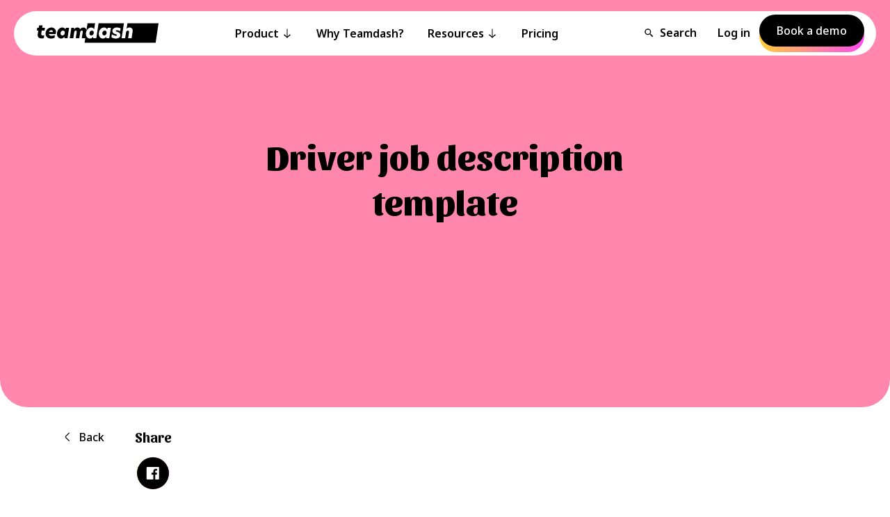

--- FILE ---
content_type: text/html; charset=UTF-8
request_url: https://www.teamdash.com/templates/driver-job-description-template/
body_size: 29704
content:
<!DOCTYPE html>
<html class="no-js" lang="en">
<head> <script type="text/javascript">
/* <![CDATA[ */
var gform;gform||(document.addEventListener("gform_main_scripts_loaded",function(){gform.scriptsLoaded=!0}),document.addEventListener("gform/theme/scripts_loaded",function(){gform.themeScriptsLoaded=!0}),window.addEventListener("DOMContentLoaded",function(){gform.domLoaded=!0}),gform={domLoaded:!1,scriptsLoaded:!1,themeScriptsLoaded:!1,isFormEditor:()=>"function"==typeof InitializeEditor,callIfLoaded:function(o){return!(!gform.domLoaded||!gform.scriptsLoaded||!gform.themeScriptsLoaded&&!gform.isFormEditor()||(gform.isFormEditor()&&console.warn("The use of gform.initializeOnLoaded() is deprecated in the form editor context and will be removed in Gravity Forms 3.1."),o(),0))},initializeOnLoaded:function(o){gform.callIfLoaded(o)||(document.addEventListener("gform_main_scripts_loaded",()=>{gform.scriptsLoaded=!0,gform.callIfLoaded(o)}),document.addEventListener("gform/theme/scripts_loaded",()=>{gform.themeScriptsLoaded=!0,gform.callIfLoaded(o)}),window.addEventListener("DOMContentLoaded",()=>{gform.domLoaded=!0,gform.callIfLoaded(o)}))},hooks:{action:{},filter:{}},addAction:function(o,r,e,t){gform.addHook("action",o,r,e,t)},addFilter:function(o,r,e,t){gform.addHook("filter",o,r,e,t)},doAction:function(o){gform.doHook("action",o,arguments)},applyFilters:function(o){return gform.doHook("filter",o,arguments)},removeAction:function(o,r){gform.removeHook("action",o,r)},removeFilter:function(o,r,e){gform.removeHook("filter",o,r,e)},addHook:function(o,r,e,t,n){null==gform.hooks[o][r]&&(gform.hooks[o][r]=[]);var d=gform.hooks[o][r];null==n&&(n=r+"_"+d.length),gform.hooks[o][r].push({tag:n,callable:e,priority:t=null==t?10:t})},doHook:function(r,o,e){var t;if(e=Array.prototype.slice.call(e,1),null!=gform.hooks[r][o]&&((o=gform.hooks[r][o]).sort(function(o,r){return o.priority-r.priority}),o.forEach(function(o){"function"!=typeof(t=o.callable)&&(t=window[t]),"action"==r?t.apply(null,e):e[0]=t.apply(null,e)})),"filter"==r)return e[0]},removeHook:function(o,r,t,n){var e;null!=gform.hooks[o][r]&&(e=(e=gform.hooks[o][r]).filter(function(o,r,e){return!!(null!=n&&n!=o.tag||null!=t&&t!=o.priority)}),gform.hooks[o][r]=e)}});
/* ]]> */
</script>
<meta charset="utf-8"><script>if(navigator.userAgent.match(/MSIE|Internet Explorer/i)||navigator.userAgent.match(/Trident\/7\..*?rv:11/i)){var href=document.location.href;if(!href.match(/[?&]nowprocket/)){if(href.indexOf("?")==-1){if(href.indexOf("#")==-1){document.location.href=href+"?nowprocket=1"}else{document.location.href=href.replace("#","?nowprocket=1#")}}else{if(href.indexOf("#")==-1){document.location.href=href+"&nowprocket=1"}else{document.location.href=href.replace("#","&nowprocket=1#")}}}}</script><script>(()=>{class RocketLazyLoadScripts{constructor(){this.v="2.0.4",this.userEvents=["keydown","keyup","mousedown","mouseup","mousemove","mouseover","mouseout","touchmove","touchstart","touchend","touchcancel","wheel","click","dblclick","input"],this.attributeEvents=["onblur","onclick","oncontextmenu","ondblclick","onfocus","onmousedown","onmouseenter","onmouseleave","onmousemove","onmouseout","onmouseover","onmouseup","onmousewheel","onscroll","onsubmit"]}async t(){this.i(),this.o(),/iP(ad|hone)/.test(navigator.userAgent)&&this.h(),this.u(),this.l(this),this.m(),this.k(this),this.p(this),this._(),await Promise.all([this.R(),this.L()]),this.lastBreath=Date.now(),this.S(this),this.P(),this.D(),this.O(),this.M(),await this.C(this.delayedScripts.normal),await this.C(this.delayedScripts.defer),await this.C(this.delayedScripts.async),await this.T(),await this.F(),await this.j(),await this.A(),window.dispatchEvent(new Event("rocket-allScriptsLoaded")),this.everythingLoaded=!0,this.lastTouchEnd&&await new Promise(t=>setTimeout(t,500-Date.now()+this.lastTouchEnd)),this.I(),this.H(),this.U(),this.W()}i(){this.CSPIssue=sessionStorage.getItem("rocketCSPIssue"),document.addEventListener("securitypolicyviolation",t=>{this.CSPIssue||"script-src-elem"!==t.violatedDirective||"data"!==t.blockedURI||(this.CSPIssue=!0,sessionStorage.setItem("rocketCSPIssue",!0))},{isRocket:!0})}o(){window.addEventListener("pageshow",t=>{this.persisted=t.persisted,this.realWindowLoadedFired=!0},{isRocket:!0}),window.addEventListener("pagehide",()=>{this.onFirstUserAction=null},{isRocket:!0})}h(){let t;function e(e){t=e}window.addEventListener("touchstart",e,{isRocket:!0}),window.addEventListener("touchend",function i(o){o.changedTouches[0]&&t.changedTouches[0]&&Math.abs(o.changedTouches[0].pageX-t.changedTouches[0].pageX)<10&&Math.abs(o.changedTouches[0].pageY-t.changedTouches[0].pageY)<10&&o.timeStamp-t.timeStamp<200&&(window.removeEventListener("touchstart",e,{isRocket:!0}),window.removeEventListener("touchend",i,{isRocket:!0}),"INPUT"===o.target.tagName&&"text"===o.target.type||(o.target.dispatchEvent(new TouchEvent("touchend",{target:o.target,bubbles:!0})),o.target.dispatchEvent(new MouseEvent("mouseover",{target:o.target,bubbles:!0})),o.target.dispatchEvent(new PointerEvent("click",{target:o.target,bubbles:!0,cancelable:!0,detail:1,clientX:o.changedTouches[0].clientX,clientY:o.changedTouches[0].clientY})),event.preventDefault()))},{isRocket:!0})}q(t){this.userActionTriggered||("mousemove"!==t.type||this.firstMousemoveIgnored?"keyup"===t.type||"mouseover"===t.type||"mouseout"===t.type||(this.userActionTriggered=!0,this.onFirstUserAction&&this.onFirstUserAction()):this.firstMousemoveIgnored=!0),"click"===t.type&&t.preventDefault(),t.stopPropagation(),t.stopImmediatePropagation(),"touchstart"===this.lastEvent&&"touchend"===t.type&&(this.lastTouchEnd=Date.now()),"click"===t.type&&(this.lastTouchEnd=0),this.lastEvent=t.type,t.composedPath&&t.composedPath()[0].getRootNode()instanceof ShadowRoot&&(t.rocketTarget=t.composedPath()[0]),this.savedUserEvents.push(t)}u(){this.savedUserEvents=[],this.userEventHandler=this.q.bind(this),this.userEvents.forEach(t=>window.addEventListener(t,this.userEventHandler,{passive:!1,isRocket:!0})),document.addEventListener("visibilitychange",this.userEventHandler,{isRocket:!0})}U(){this.userEvents.forEach(t=>window.removeEventListener(t,this.userEventHandler,{passive:!1,isRocket:!0})),document.removeEventListener("visibilitychange",this.userEventHandler,{isRocket:!0}),this.savedUserEvents.forEach(t=>{(t.rocketTarget||t.target).dispatchEvent(new window[t.constructor.name](t.type,t))})}m(){const t="return false",e=Array.from(this.attributeEvents,t=>"data-rocket-"+t),i="["+this.attributeEvents.join("],[")+"]",o="[data-rocket-"+this.attributeEvents.join("],[data-rocket-")+"]",s=(e,i,o)=>{o&&o!==t&&(e.setAttribute("data-rocket-"+i,o),e["rocket"+i]=new Function("event",o),e.setAttribute(i,t))};new MutationObserver(t=>{for(const n of t)"attributes"===n.type&&(n.attributeName.startsWith("data-rocket-")||this.everythingLoaded?n.attributeName.startsWith("data-rocket-")&&this.everythingLoaded&&this.N(n.target,n.attributeName.substring(12)):s(n.target,n.attributeName,n.target.getAttribute(n.attributeName))),"childList"===n.type&&n.addedNodes.forEach(t=>{if(t.nodeType===Node.ELEMENT_NODE)if(this.everythingLoaded)for(const i of[t,...t.querySelectorAll(o)])for(const t of i.getAttributeNames())e.includes(t)&&this.N(i,t.substring(12));else for(const e of[t,...t.querySelectorAll(i)])for(const t of e.getAttributeNames())this.attributeEvents.includes(t)&&s(e,t,e.getAttribute(t))})}).observe(document,{subtree:!0,childList:!0,attributeFilter:[...this.attributeEvents,...e]})}I(){this.attributeEvents.forEach(t=>{document.querySelectorAll("[data-rocket-"+t+"]").forEach(e=>{this.N(e,t)})})}N(t,e){const i=t.getAttribute("data-rocket-"+e);i&&(t.setAttribute(e,i),t.removeAttribute("data-rocket-"+e))}k(t){Object.defineProperty(HTMLElement.prototype,"onclick",{get(){return this.rocketonclick||null},set(e){this.rocketonclick=e,this.setAttribute(t.everythingLoaded?"onclick":"data-rocket-onclick","this.rocketonclick(event)")}})}S(t){function e(e,i){let o=e[i];e[i]=null,Object.defineProperty(e,i,{get:()=>o,set(s){t.everythingLoaded?o=s:e["rocket"+i]=o=s}})}e(document,"onreadystatechange"),e(window,"onload"),e(window,"onpageshow");try{Object.defineProperty(document,"readyState",{get:()=>t.rocketReadyState,set(e){t.rocketReadyState=e},configurable:!0}),document.readyState="loading"}catch(t){console.log("WPRocket DJE readyState conflict, bypassing")}}l(t){this.originalAddEventListener=EventTarget.prototype.addEventListener,this.originalRemoveEventListener=EventTarget.prototype.removeEventListener,this.savedEventListeners=[],EventTarget.prototype.addEventListener=function(e,i,o){o&&o.isRocket||!t.B(e,this)&&!t.userEvents.includes(e)||t.B(e,this)&&!t.userActionTriggered||e.startsWith("rocket-")||t.everythingLoaded?t.originalAddEventListener.call(this,e,i,o):(t.savedEventListeners.push({target:this,remove:!1,type:e,func:i,options:o}),"mouseenter"!==e&&"mouseleave"!==e||t.originalAddEventListener.call(this,e,t.savedUserEvents.push,o))},EventTarget.prototype.removeEventListener=function(e,i,o){o&&o.isRocket||!t.B(e,this)&&!t.userEvents.includes(e)||t.B(e,this)&&!t.userActionTriggered||e.startsWith("rocket-")||t.everythingLoaded?t.originalRemoveEventListener.call(this,e,i,o):t.savedEventListeners.push({target:this,remove:!0,type:e,func:i,options:o})}}J(t,e){this.savedEventListeners=this.savedEventListeners.filter(i=>{let o=i.type,s=i.target||window;return e!==o||t!==s||(this.B(o,s)&&(i.type="rocket-"+o),this.$(i),!1)})}H(){EventTarget.prototype.addEventListener=this.originalAddEventListener,EventTarget.prototype.removeEventListener=this.originalRemoveEventListener,this.savedEventListeners.forEach(t=>this.$(t))}$(t){t.remove?this.originalRemoveEventListener.call(t.target,t.type,t.func,t.options):this.originalAddEventListener.call(t.target,t.type,t.func,t.options)}p(t){let e;function i(e){return t.everythingLoaded?e:e.split(" ").map(t=>"load"===t||t.startsWith("load.")?"rocket-jquery-load":t).join(" ")}function o(o){function s(e){const s=o.fn[e];o.fn[e]=o.fn.init.prototype[e]=function(){return this[0]===window&&t.userActionTriggered&&("string"==typeof arguments[0]||arguments[0]instanceof String?arguments[0]=i(arguments[0]):"object"==typeof arguments[0]&&Object.keys(arguments[0]).forEach(t=>{const e=arguments[0][t];delete arguments[0][t],arguments[0][i(t)]=e})),s.apply(this,arguments),this}}if(o&&o.fn&&!t.allJQueries.includes(o)){const e={DOMContentLoaded:[],"rocket-DOMContentLoaded":[]};for(const t in e)document.addEventListener(t,()=>{e[t].forEach(t=>t())},{isRocket:!0});o.fn.ready=o.fn.init.prototype.ready=function(i){function s(){parseInt(o.fn.jquery)>2?setTimeout(()=>i.bind(document)(o)):i.bind(document)(o)}return"function"==typeof i&&(t.realDomReadyFired?!t.userActionTriggered||t.fauxDomReadyFired?s():e["rocket-DOMContentLoaded"].push(s):e.DOMContentLoaded.push(s)),o([])},s("on"),s("one"),s("off"),t.allJQueries.push(o)}e=o}t.allJQueries=[],o(window.jQuery),Object.defineProperty(window,"jQuery",{get:()=>e,set(t){o(t)}})}P(){const t=new Map;document.write=document.writeln=function(e){const i=document.currentScript,o=document.createRange(),s=i.parentElement;let n=t.get(i);void 0===n&&(n=i.nextSibling,t.set(i,n));const c=document.createDocumentFragment();o.setStart(c,0),c.appendChild(o.createContextualFragment(e)),s.insertBefore(c,n)}}async R(){return new Promise(t=>{this.userActionTriggered?t():this.onFirstUserAction=t})}async L(){return new Promise(t=>{document.addEventListener("DOMContentLoaded",()=>{this.realDomReadyFired=!0,t()},{isRocket:!0})})}async j(){return this.realWindowLoadedFired?Promise.resolve():new Promise(t=>{window.addEventListener("load",t,{isRocket:!0})})}M(){this.pendingScripts=[];this.scriptsMutationObserver=new MutationObserver(t=>{for(const e of t)e.addedNodes.forEach(t=>{"SCRIPT"!==t.tagName||t.noModule||t.isWPRocket||this.pendingScripts.push({script:t,promise:new Promise(e=>{const i=()=>{const i=this.pendingScripts.findIndex(e=>e.script===t);i>=0&&this.pendingScripts.splice(i,1),e()};t.addEventListener("load",i,{isRocket:!0}),t.addEventListener("error",i,{isRocket:!0}),setTimeout(i,1e3)})})})}),this.scriptsMutationObserver.observe(document,{childList:!0,subtree:!0})}async F(){await this.X(),this.pendingScripts.length?(await this.pendingScripts[0].promise,await this.F()):this.scriptsMutationObserver.disconnect()}D(){this.delayedScripts={normal:[],async:[],defer:[]},document.querySelectorAll("script[type$=rocketlazyloadscript]").forEach(t=>{t.hasAttribute("data-rocket-src")?t.hasAttribute("async")&&!1!==t.async?this.delayedScripts.async.push(t):t.hasAttribute("defer")&&!1!==t.defer||"module"===t.getAttribute("data-rocket-type")?this.delayedScripts.defer.push(t):this.delayedScripts.normal.push(t):this.delayedScripts.normal.push(t)})}async _(){await this.L();let t=[];document.querySelectorAll("script[type$=rocketlazyloadscript][data-rocket-src]").forEach(e=>{let i=e.getAttribute("data-rocket-src");if(i&&!i.startsWith("data:")){i.startsWith("//")&&(i=location.protocol+i);try{const o=new URL(i).origin;o!==location.origin&&t.push({src:o,crossOrigin:e.crossOrigin||"module"===e.getAttribute("data-rocket-type")})}catch(t){}}}),t=[...new Map(t.map(t=>[JSON.stringify(t),t])).values()],this.Y(t,"preconnect")}async G(t){if(await this.K(),!0!==t.noModule||!("noModule"in HTMLScriptElement.prototype))return new Promise(e=>{let i;function o(){(i||t).setAttribute("data-rocket-status","executed"),e()}try{if(navigator.userAgent.includes("Firefox/")||""===navigator.vendor||this.CSPIssue)i=document.createElement("script"),[...t.attributes].forEach(t=>{let e=t.nodeName;"type"!==e&&("data-rocket-type"===e&&(e="type"),"data-rocket-src"===e&&(e="src"),i.setAttribute(e,t.nodeValue))}),t.text&&(i.text=t.text),t.nonce&&(i.nonce=t.nonce),i.hasAttribute("src")?(i.addEventListener("load",o,{isRocket:!0}),i.addEventListener("error",()=>{i.setAttribute("data-rocket-status","failed-network"),e()},{isRocket:!0}),setTimeout(()=>{i.isConnected||e()},1)):(i.text=t.text,o()),i.isWPRocket=!0,t.parentNode.replaceChild(i,t);else{const i=t.getAttribute("data-rocket-type"),s=t.getAttribute("data-rocket-src");i?(t.type=i,t.removeAttribute("data-rocket-type")):t.removeAttribute("type"),t.addEventListener("load",o,{isRocket:!0}),t.addEventListener("error",i=>{this.CSPIssue&&i.target.src.startsWith("data:")?(console.log("WPRocket: CSP fallback activated"),t.removeAttribute("src"),this.G(t).then(e)):(t.setAttribute("data-rocket-status","failed-network"),e())},{isRocket:!0}),s?(t.fetchPriority="high",t.removeAttribute("data-rocket-src"),t.src=s):t.src="data:text/javascript;base64,"+window.btoa(unescape(encodeURIComponent(t.text)))}}catch(i){t.setAttribute("data-rocket-status","failed-transform"),e()}});t.setAttribute("data-rocket-status","skipped")}async C(t){const e=t.shift();return e?(e.isConnected&&await this.G(e),this.C(t)):Promise.resolve()}O(){this.Y([...this.delayedScripts.normal,...this.delayedScripts.defer,...this.delayedScripts.async],"preload")}Y(t,e){this.trash=this.trash||[];let i=!0;var o=document.createDocumentFragment();t.forEach(t=>{const s=t.getAttribute&&t.getAttribute("data-rocket-src")||t.src;if(s&&!s.startsWith("data:")){const n=document.createElement("link");n.href=s,n.rel=e,"preconnect"!==e&&(n.as="script",n.fetchPriority=i?"high":"low"),t.getAttribute&&"module"===t.getAttribute("data-rocket-type")&&(n.crossOrigin=!0),t.crossOrigin&&(n.crossOrigin=t.crossOrigin),t.integrity&&(n.integrity=t.integrity),t.nonce&&(n.nonce=t.nonce),o.appendChild(n),this.trash.push(n),i=!1}}),document.head.appendChild(o)}W(){this.trash.forEach(t=>t.remove())}async T(){try{document.readyState="interactive"}catch(t){}this.fauxDomReadyFired=!0;try{await this.K(),this.J(document,"readystatechange"),document.dispatchEvent(new Event("rocket-readystatechange")),await this.K(),document.rocketonreadystatechange&&document.rocketonreadystatechange(),await this.K(),this.J(document,"DOMContentLoaded"),document.dispatchEvent(new Event("rocket-DOMContentLoaded")),await this.K(),this.J(window,"DOMContentLoaded"),window.dispatchEvent(new Event("rocket-DOMContentLoaded"))}catch(t){console.error(t)}}async A(){try{document.readyState="complete"}catch(t){}try{await this.K(),this.J(document,"readystatechange"),document.dispatchEvent(new Event("rocket-readystatechange")),await this.K(),document.rocketonreadystatechange&&document.rocketonreadystatechange(),await this.K(),this.J(window,"load"),window.dispatchEvent(new Event("rocket-load")),await this.K(),window.rocketonload&&window.rocketonload(),await this.K(),this.allJQueries.forEach(t=>t(window).trigger("rocket-jquery-load")),await this.K(),this.J(window,"pageshow");const t=new Event("rocket-pageshow");t.persisted=this.persisted,window.dispatchEvent(t),await this.K(),window.rocketonpageshow&&window.rocketonpageshow({persisted:this.persisted})}catch(t){console.error(t)}}async K(){Date.now()-this.lastBreath>45&&(await this.X(),this.lastBreath=Date.now())}async X(){return document.hidden?new Promise(t=>setTimeout(t)):new Promise(t=>requestAnimationFrame(t))}B(t,e){return e===document&&"readystatechange"===t||(e===document&&"DOMContentLoaded"===t||(e===window&&"DOMContentLoaded"===t||(e===window&&"load"===t||e===window&&"pageshow"===t)))}static run(){(new RocketLazyLoadScripts).t()}}RocketLazyLoadScripts.run()})();</script>
    
    <meta name="viewport" content="width=device-width, initial-scale=1">
    <meta http-equiv="X-UA-Compatible" content="IE=Edge">
    <link rel="apple-touch-icon" sizes="180x180" href="https://www.teamdash.com/wp-content/themes/teamdash/inc/theme/favicon/apple-touch-icon.png">
    <link rel="icon" type="image/png" sizes="32x32" href="https://www.teamdash.com/wp-content/themes/teamdash/inc/theme/favicon/favicon-32x32.png">
    <link rel="icon" type="image/png" sizes="16x16" href="https://www.teamdash.com/wp-content/themes/teamdash/inc/theme/favicon//favicon-16x16.png">
    <link rel="manifest" href="https://www.teamdash.com/wp-content/themes/teamdash/inc/theme/favicon/manifest.json">
    <link rel="mask-icon" href="https://www.teamdash.com/wp-content/themes/teamdash/inc/theme/favicon/safari-pinned-tab.svg" color="#ffffff">
    <link rel="shortcut icon" href="https://www.teamdash.com/wp-content/themes/teamdash/inc/theme/favicon/favicon.ico">
    <meta name="msapplication-config" content="https://www.teamdash.com/wp-content/themes/teamdash/inc/theme/favicon/browserconfig.xml">
    <meta name="theme-color" content="#ffffff">
    <script type="rocketlazyloadscript">(function(H){H.className=H.className.replace(/\bno-js\b/,'js')})(document.documentElement)</script>
    <link rel="preconnect" href="https://fonts.googleapis.com">
    <link rel="preconnect" href="https://fonts.gstatic.com" crossorigin>
    
                <script type="rocketlazyloadscript">!function(){"use strict";if("undefined"==typeof Symbol)return!1;try{eval("class GTAP {}"),eval("var gtap = (x) => x+1")}catch(e){return!1}return!0}()&&(window.location.href="https://www.teamdash.com/unsupported-browser.html");</script>
    
            	<style>img:is([sizes="auto" i], [sizes^="auto," i]) { contain-intrinsic-size: 3000px 1500px }</style>
	<link rel="alternate" hreflang="en-gb" href="https://www.teamdash.com/templates/driver-job-description-template/" />
<link rel="alternate" hreflang="x-default" href="https://www.teamdash.com/templates/driver-job-description-template/" />

<!-- Search Engine Optimization by Rank Math - https://rankmath.com/ -->
<title>Driver job description template</title>
<link data-rocket-preload as="style" href="https://fonts.googleapis.com/css2?family=Noto+Sans:ital,wght@0,400;0,450;0,500;0,600;0,700;1,400;1,500;1,600;1,700&#038;family=Sansita:ital,wght@0,700;0,800;1,700;1,800&#038;display=swap" rel="preload">
<style id="" media="print" onload="this.media=&#039;all&#039;">/* cyrillic-ext */
@font-face {
  font-family: 'Noto Sans';
  font-style: italic;
  font-weight: 400;
  font-stretch: 100%;
  font-display: swap;
  src: url(/fonts.gstatic.com/s/notosans/v42/o-0ZIpQlx3QUlC5A4PNr4C5OaxRsfNNlKbCePevttHOmHS91ixg0.woff2) format('woff2');
  unicode-range: U+0460-052F, U+1C80-1C8A, U+20B4, U+2DE0-2DFF, U+A640-A69F, U+FE2E-FE2F;
}
/* cyrillic */
@font-face {
  font-family: 'Noto Sans';
  font-style: italic;
  font-weight: 400;
  font-stretch: 100%;
  font-display: swap;
  src: url(/fonts.gstatic.com/s/notosans/v42/o-0ZIpQlx3QUlC5A4PNr4C5OaxRsfNNlKbCePevtvXOmHS91ixg0.woff2) format('woff2');
  unicode-range: U+0301, U+0400-045F, U+0490-0491, U+04B0-04B1, U+2116;
}
/* devanagari */
@font-face {
  font-family: 'Noto Sans';
  font-style: italic;
  font-weight: 400;
  font-stretch: 100%;
  font-display: swap;
  src: url(/fonts.gstatic.com/s/notosans/v42/o-0ZIpQlx3QUlC5A4PNr4C5OaxRsfNNlKbCePevtuHOmHS91ixg0.woff2) format('woff2');
  unicode-range: U+0900-097F, U+1CD0-1CF9, U+200C-200D, U+20A8, U+20B9, U+20F0, U+25CC, U+A830-A839, U+A8E0-A8FF, U+11B00-11B09;
}
/* greek-ext */
@font-face {
  font-family: 'Noto Sans';
  font-style: italic;
  font-weight: 400;
  font-stretch: 100%;
  font-display: swap;
  src: url(/fonts.gstatic.com/s/notosans/v42/o-0ZIpQlx3QUlC5A4PNr4C5OaxRsfNNlKbCePevttXOmHS91ixg0.woff2) format('woff2');
  unicode-range: U+1F00-1FFF;
}
/* greek */
@font-face {
  font-family: 'Noto Sans';
  font-style: italic;
  font-weight: 400;
  font-stretch: 100%;
  font-display: swap;
  src: url(/fonts.gstatic.com/s/notosans/v42/o-0ZIpQlx3QUlC5A4PNr4C5OaxRsfNNlKbCePevtunOmHS91ixg0.woff2) format('woff2');
  unicode-range: U+0370-0377, U+037A-037F, U+0384-038A, U+038C, U+038E-03A1, U+03A3-03FF;
}
/* vietnamese */
@font-face {
  font-family: 'Noto Sans';
  font-style: italic;
  font-weight: 400;
  font-stretch: 100%;
  font-display: swap;
  src: url(/fonts.gstatic.com/s/notosans/v42/o-0ZIpQlx3QUlC5A4PNr4C5OaxRsfNNlKbCePevttnOmHS91ixg0.woff2) format('woff2');
  unicode-range: U+0102-0103, U+0110-0111, U+0128-0129, U+0168-0169, U+01A0-01A1, U+01AF-01B0, U+0300-0301, U+0303-0304, U+0308-0309, U+0323, U+0329, U+1EA0-1EF9, U+20AB;
}
/* latin-ext */
@font-face {
  font-family: 'Noto Sans';
  font-style: italic;
  font-weight: 400;
  font-stretch: 100%;
  font-display: swap;
  src: url(/fonts.gstatic.com/s/notosans/v42/o-0ZIpQlx3QUlC5A4PNr4C5OaxRsfNNlKbCePevtt3OmHS91ixg0.woff2) format('woff2');
  unicode-range: U+0100-02BA, U+02BD-02C5, U+02C7-02CC, U+02CE-02D7, U+02DD-02FF, U+0304, U+0308, U+0329, U+1D00-1DBF, U+1E00-1E9F, U+1EF2-1EFF, U+2020, U+20A0-20AB, U+20AD-20C0, U+2113, U+2C60-2C7F, U+A720-A7FF;
}
/* latin */
@font-face {
  font-family: 'Noto Sans';
  font-style: italic;
  font-weight: 400;
  font-stretch: 100%;
  font-display: swap;
  src: url(/fonts.gstatic.com/s/notosans/v42/o-0ZIpQlx3QUlC5A4PNr4C5OaxRsfNNlKbCePevtuXOmHS91iw.woff2) format('woff2');
  unicode-range: U+0000-00FF, U+0131, U+0152-0153, U+02BB-02BC, U+02C6, U+02DA, U+02DC, U+0304, U+0308, U+0329, U+2000-206F, U+20AC, U+2122, U+2191, U+2193, U+2212, U+2215, U+FEFF, U+FFFD;
}
/* cyrillic-ext */
@font-face {
  font-family: 'Noto Sans';
  font-style: italic;
  font-weight: 500;
  font-stretch: 100%;
  font-display: swap;
  src: url(/fonts.gstatic.com/s/notosans/v42/o-0ZIpQlx3QUlC5A4PNr4C5OaxRsfNNlKbCePevttHOmHS91ixg0.woff2) format('woff2');
  unicode-range: U+0460-052F, U+1C80-1C8A, U+20B4, U+2DE0-2DFF, U+A640-A69F, U+FE2E-FE2F;
}
/* cyrillic */
@font-face {
  font-family: 'Noto Sans';
  font-style: italic;
  font-weight: 500;
  font-stretch: 100%;
  font-display: swap;
  src: url(/fonts.gstatic.com/s/notosans/v42/o-0ZIpQlx3QUlC5A4PNr4C5OaxRsfNNlKbCePevtvXOmHS91ixg0.woff2) format('woff2');
  unicode-range: U+0301, U+0400-045F, U+0490-0491, U+04B0-04B1, U+2116;
}
/* devanagari */
@font-face {
  font-family: 'Noto Sans';
  font-style: italic;
  font-weight: 500;
  font-stretch: 100%;
  font-display: swap;
  src: url(/fonts.gstatic.com/s/notosans/v42/o-0ZIpQlx3QUlC5A4PNr4C5OaxRsfNNlKbCePevtuHOmHS91ixg0.woff2) format('woff2');
  unicode-range: U+0900-097F, U+1CD0-1CF9, U+200C-200D, U+20A8, U+20B9, U+20F0, U+25CC, U+A830-A839, U+A8E0-A8FF, U+11B00-11B09;
}
/* greek-ext */
@font-face {
  font-family: 'Noto Sans';
  font-style: italic;
  font-weight: 500;
  font-stretch: 100%;
  font-display: swap;
  src: url(/fonts.gstatic.com/s/notosans/v42/o-0ZIpQlx3QUlC5A4PNr4C5OaxRsfNNlKbCePevttXOmHS91ixg0.woff2) format('woff2');
  unicode-range: U+1F00-1FFF;
}
/* greek */
@font-face {
  font-family: 'Noto Sans';
  font-style: italic;
  font-weight: 500;
  font-stretch: 100%;
  font-display: swap;
  src: url(/fonts.gstatic.com/s/notosans/v42/o-0ZIpQlx3QUlC5A4PNr4C5OaxRsfNNlKbCePevtunOmHS91ixg0.woff2) format('woff2');
  unicode-range: U+0370-0377, U+037A-037F, U+0384-038A, U+038C, U+038E-03A1, U+03A3-03FF;
}
/* vietnamese */
@font-face {
  font-family: 'Noto Sans';
  font-style: italic;
  font-weight: 500;
  font-stretch: 100%;
  font-display: swap;
  src: url(/fonts.gstatic.com/s/notosans/v42/o-0ZIpQlx3QUlC5A4PNr4C5OaxRsfNNlKbCePevttnOmHS91ixg0.woff2) format('woff2');
  unicode-range: U+0102-0103, U+0110-0111, U+0128-0129, U+0168-0169, U+01A0-01A1, U+01AF-01B0, U+0300-0301, U+0303-0304, U+0308-0309, U+0323, U+0329, U+1EA0-1EF9, U+20AB;
}
/* latin-ext */
@font-face {
  font-family: 'Noto Sans';
  font-style: italic;
  font-weight: 500;
  font-stretch: 100%;
  font-display: swap;
  src: url(/fonts.gstatic.com/s/notosans/v42/o-0ZIpQlx3QUlC5A4PNr4C5OaxRsfNNlKbCePevtt3OmHS91ixg0.woff2) format('woff2');
  unicode-range: U+0100-02BA, U+02BD-02C5, U+02C7-02CC, U+02CE-02D7, U+02DD-02FF, U+0304, U+0308, U+0329, U+1D00-1DBF, U+1E00-1E9F, U+1EF2-1EFF, U+2020, U+20A0-20AB, U+20AD-20C0, U+2113, U+2C60-2C7F, U+A720-A7FF;
}
/* latin */
@font-face {
  font-family: 'Noto Sans';
  font-style: italic;
  font-weight: 500;
  font-stretch: 100%;
  font-display: swap;
  src: url(/fonts.gstatic.com/s/notosans/v42/o-0ZIpQlx3QUlC5A4PNr4C5OaxRsfNNlKbCePevtuXOmHS91iw.woff2) format('woff2');
  unicode-range: U+0000-00FF, U+0131, U+0152-0153, U+02BB-02BC, U+02C6, U+02DA, U+02DC, U+0304, U+0308, U+0329, U+2000-206F, U+20AC, U+2122, U+2191, U+2193, U+2212, U+2215, U+FEFF, U+FFFD;
}
/* cyrillic-ext */
@font-face {
  font-family: 'Noto Sans';
  font-style: italic;
  font-weight: 600;
  font-stretch: 100%;
  font-display: swap;
  src: url(/fonts.gstatic.com/s/notosans/v42/o-0ZIpQlx3QUlC5A4PNr4C5OaxRsfNNlKbCePevttHOmHS91ixg0.woff2) format('woff2');
  unicode-range: U+0460-052F, U+1C80-1C8A, U+20B4, U+2DE0-2DFF, U+A640-A69F, U+FE2E-FE2F;
}
/* cyrillic */
@font-face {
  font-family: 'Noto Sans';
  font-style: italic;
  font-weight: 600;
  font-stretch: 100%;
  font-display: swap;
  src: url(/fonts.gstatic.com/s/notosans/v42/o-0ZIpQlx3QUlC5A4PNr4C5OaxRsfNNlKbCePevtvXOmHS91ixg0.woff2) format('woff2');
  unicode-range: U+0301, U+0400-045F, U+0490-0491, U+04B0-04B1, U+2116;
}
/* devanagari */
@font-face {
  font-family: 'Noto Sans';
  font-style: italic;
  font-weight: 600;
  font-stretch: 100%;
  font-display: swap;
  src: url(/fonts.gstatic.com/s/notosans/v42/o-0ZIpQlx3QUlC5A4PNr4C5OaxRsfNNlKbCePevtuHOmHS91ixg0.woff2) format('woff2');
  unicode-range: U+0900-097F, U+1CD0-1CF9, U+200C-200D, U+20A8, U+20B9, U+20F0, U+25CC, U+A830-A839, U+A8E0-A8FF, U+11B00-11B09;
}
/* greek-ext */
@font-face {
  font-family: 'Noto Sans';
  font-style: italic;
  font-weight: 600;
  font-stretch: 100%;
  font-display: swap;
  src: url(/fonts.gstatic.com/s/notosans/v42/o-0ZIpQlx3QUlC5A4PNr4C5OaxRsfNNlKbCePevttXOmHS91ixg0.woff2) format('woff2');
  unicode-range: U+1F00-1FFF;
}
/* greek */
@font-face {
  font-family: 'Noto Sans';
  font-style: italic;
  font-weight: 600;
  font-stretch: 100%;
  font-display: swap;
  src: url(/fonts.gstatic.com/s/notosans/v42/o-0ZIpQlx3QUlC5A4PNr4C5OaxRsfNNlKbCePevtunOmHS91ixg0.woff2) format('woff2');
  unicode-range: U+0370-0377, U+037A-037F, U+0384-038A, U+038C, U+038E-03A1, U+03A3-03FF;
}
/* vietnamese */
@font-face {
  font-family: 'Noto Sans';
  font-style: italic;
  font-weight: 600;
  font-stretch: 100%;
  font-display: swap;
  src: url(/fonts.gstatic.com/s/notosans/v42/o-0ZIpQlx3QUlC5A4PNr4C5OaxRsfNNlKbCePevttnOmHS91ixg0.woff2) format('woff2');
  unicode-range: U+0102-0103, U+0110-0111, U+0128-0129, U+0168-0169, U+01A0-01A1, U+01AF-01B0, U+0300-0301, U+0303-0304, U+0308-0309, U+0323, U+0329, U+1EA0-1EF9, U+20AB;
}
/* latin-ext */
@font-face {
  font-family: 'Noto Sans';
  font-style: italic;
  font-weight: 600;
  font-stretch: 100%;
  font-display: swap;
  src: url(/fonts.gstatic.com/s/notosans/v42/o-0ZIpQlx3QUlC5A4PNr4C5OaxRsfNNlKbCePevtt3OmHS91ixg0.woff2) format('woff2');
  unicode-range: U+0100-02BA, U+02BD-02C5, U+02C7-02CC, U+02CE-02D7, U+02DD-02FF, U+0304, U+0308, U+0329, U+1D00-1DBF, U+1E00-1E9F, U+1EF2-1EFF, U+2020, U+20A0-20AB, U+20AD-20C0, U+2113, U+2C60-2C7F, U+A720-A7FF;
}
/* latin */
@font-face {
  font-family: 'Noto Sans';
  font-style: italic;
  font-weight: 600;
  font-stretch: 100%;
  font-display: swap;
  src: url(/fonts.gstatic.com/s/notosans/v42/o-0ZIpQlx3QUlC5A4PNr4C5OaxRsfNNlKbCePevtuXOmHS91iw.woff2) format('woff2');
  unicode-range: U+0000-00FF, U+0131, U+0152-0153, U+02BB-02BC, U+02C6, U+02DA, U+02DC, U+0304, U+0308, U+0329, U+2000-206F, U+20AC, U+2122, U+2191, U+2193, U+2212, U+2215, U+FEFF, U+FFFD;
}
/* cyrillic-ext */
@font-face {
  font-family: 'Noto Sans';
  font-style: italic;
  font-weight: 700;
  font-stretch: 100%;
  font-display: swap;
  src: url(/fonts.gstatic.com/s/notosans/v42/o-0ZIpQlx3QUlC5A4PNr4C5OaxRsfNNlKbCePevttHOmHS91ixg0.woff2) format('woff2');
  unicode-range: U+0460-052F, U+1C80-1C8A, U+20B4, U+2DE0-2DFF, U+A640-A69F, U+FE2E-FE2F;
}
/* cyrillic */
@font-face {
  font-family: 'Noto Sans';
  font-style: italic;
  font-weight: 700;
  font-stretch: 100%;
  font-display: swap;
  src: url(/fonts.gstatic.com/s/notosans/v42/o-0ZIpQlx3QUlC5A4PNr4C5OaxRsfNNlKbCePevtvXOmHS91ixg0.woff2) format('woff2');
  unicode-range: U+0301, U+0400-045F, U+0490-0491, U+04B0-04B1, U+2116;
}
/* devanagari */
@font-face {
  font-family: 'Noto Sans';
  font-style: italic;
  font-weight: 700;
  font-stretch: 100%;
  font-display: swap;
  src: url(/fonts.gstatic.com/s/notosans/v42/o-0ZIpQlx3QUlC5A4PNr4C5OaxRsfNNlKbCePevtuHOmHS91ixg0.woff2) format('woff2');
  unicode-range: U+0900-097F, U+1CD0-1CF9, U+200C-200D, U+20A8, U+20B9, U+20F0, U+25CC, U+A830-A839, U+A8E0-A8FF, U+11B00-11B09;
}
/* greek-ext */
@font-face {
  font-family: 'Noto Sans';
  font-style: italic;
  font-weight: 700;
  font-stretch: 100%;
  font-display: swap;
  src: url(/fonts.gstatic.com/s/notosans/v42/o-0ZIpQlx3QUlC5A4PNr4C5OaxRsfNNlKbCePevttXOmHS91ixg0.woff2) format('woff2');
  unicode-range: U+1F00-1FFF;
}
/* greek */
@font-face {
  font-family: 'Noto Sans';
  font-style: italic;
  font-weight: 700;
  font-stretch: 100%;
  font-display: swap;
  src: url(/fonts.gstatic.com/s/notosans/v42/o-0ZIpQlx3QUlC5A4PNr4C5OaxRsfNNlKbCePevtunOmHS91ixg0.woff2) format('woff2');
  unicode-range: U+0370-0377, U+037A-037F, U+0384-038A, U+038C, U+038E-03A1, U+03A3-03FF;
}
/* vietnamese */
@font-face {
  font-family: 'Noto Sans';
  font-style: italic;
  font-weight: 700;
  font-stretch: 100%;
  font-display: swap;
  src: url(/fonts.gstatic.com/s/notosans/v42/o-0ZIpQlx3QUlC5A4PNr4C5OaxRsfNNlKbCePevttnOmHS91ixg0.woff2) format('woff2');
  unicode-range: U+0102-0103, U+0110-0111, U+0128-0129, U+0168-0169, U+01A0-01A1, U+01AF-01B0, U+0300-0301, U+0303-0304, U+0308-0309, U+0323, U+0329, U+1EA0-1EF9, U+20AB;
}
/* latin-ext */
@font-face {
  font-family: 'Noto Sans';
  font-style: italic;
  font-weight: 700;
  font-stretch: 100%;
  font-display: swap;
  src: url(/fonts.gstatic.com/s/notosans/v42/o-0ZIpQlx3QUlC5A4PNr4C5OaxRsfNNlKbCePevtt3OmHS91ixg0.woff2) format('woff2');
  unicode-range: U+0100-02BA, U+02BD-02C5, U+02C7-02CC, U+02CE-02D7, U+02DD-02FF, U+0304, U+0308, U+0329, U+1D00-1DBF, U+1E00-1E9F, U+1EF2-1EFF, U+2020, U+20A0-20AB, U+20AD-20C0, U+2113, U+2C60-2C7F, U+A720-A7FF;
}
/* latin */
@font-face {
  font-family: 'Noto Sans';
  font-style: italic;
  font-weight: 700;
  font-stretch: 100%;
  font-display: swap;
  src: url(/fonts.gstatic.com/s/notosans/v42/o-0ZIpQlx3QUlC5A4PNr4C5OaxRsfNNlKbCePevtuXOmHS91iw.woff2) format('woff2');
  unicode-range: U+0000-00FF, U+0131, U+0152-0153, U+02BB-02BC, U+02C6, U+02DA, U+02DC, U+0304, U+0308, U+0329, U+2000-206F, U+20AC, U+2122, U+2191, U+2193, U+2212, U+2215, U+FEFF, U+FFFD;
}
/* cyrillic-ext */
@font-face {
  font-family: 'Noto Sans';
  font-style: normal;
  font-weight: 400;
  font-stretch: 100%;
  font-display: swap;
  src: url(/fonts.gstatic.com/s/notosans/v42/o-0bIpQlx3QUlC5A4PNB6Ryti20_6n1iPHjc5aPdu3mhPy1Fig.woff2) format('woff2');
  unicode-range: U+0460-052F, U+1C80-1C8A, U+20B4, U+2DE0-2DFF, U+A640-A69F, U+FE2E-FE2F;
}
/* cyrillic */
@font-face {
  font-family: 'Noto Sans';
  font-style: normal;
  font-weight: 400;
  font-stretch: 100%;
  font-display: swap;
  src: url(/fonts.gstatic.com/s/notosans/v42/o-0bIpQlx3QUlC5A4PNB6Ryti20_6n1iPHjc5ardu3mhPy1Fig.woff2) format('woff2');
  unicode-range: U+0301, U+0400-045F, U+0490-0491, U+04B0-04B1, U+2116;
}
/* devanagari */
@font-face {
  font-family: 'Noto Sans';
  font-style: normal;
  font-weight: 400;
  font-stretch: 100%;
  font-display: swap;
  src: url(/fonts.gstatic.com/s/notosans/v42/o-0bIpQlx3QUlC5A4PNB6Ryti20_6n1iPHjc5a_du3mhPy1Fig.woff2) format('woff2');
  unicode-range: U+0900-097F, U+1CD0-1CF9, U+200C-200D, U+20A8, U+20B9, U+20F0, U+25CC, U+A830-A839, U+A8E0-A8FF, U+11B00-11B09;
}
/* greek-ext */
@font-face {
  font-family: 'Noto Sans';
  font-style: normal;
  font-weight: 400;
  font-stretch: 100%;
  font-display: swap;
  src: url(/fonts.gstatic.com/s/notosans/v42/o-0bIpQlx3QUlC5A4PNB6Ryti20_6n1iPHjc5aLdu3mhPy1Fig.woff2) format('woff2');
  unicode-range: U+1F00-1FFF;
}
/* greek */
@font-face {
  font-family: 'Noto Sans';
  font-style: normal;
  font-weight: 400;
  font-stretch: 100%;
  font-display: swap;
  src: url(/fonts.gstatic.com/s/notosans/v42/o-0bIpQlx3QUlC5A4PNB6Ryti20_6n1iPHjc5a3du3mhPy1Fig.woff2) format('woff2');
  unicode-range: U+0370-0377, U+037A-037F, U+0384-038A, U+038C, U+038E-03A1, U+03A3-03FF;
}
/* vietnamese */
@font-face {
  font-family: 'Noto Sans';
  font-style: normal;
  font-weight: 400;
  font-stretch: 100%;
  font-display: swap;
  src: url(/fonts.gstatic.com/s/notosans/v42/o-0bIpQlx3QUlC5A4PNB6Ryti20_6n1iPHjc5aHdu3mhPy1Fig.woff2) format('woff2');
  unicode-range: U+0102-0103, U+0110-0111, U+0128-0129, U+0168-0169, U+01A0-01A1, U+01AF-01B0, U+0300-0301, U+0303-0304, U+0308-0309, U+0323, U+0329, U+1EA0-1EF9, U+20AB;
}
/* latin-ext */
@font-face {
  font-family: 'Noto Sans';
  font-style: normal;
  font-weight: 400;
  font-stretch: 100%;
  font-display: swap;
  src: url(/fonts.gstatic.com/s/notosans/v42/o-0bIpQlx3QUlC5A4PNB6Ryti20_6n1iPHjc5aDdu3mhPy1Fig.woff2) format('woff2');
  unicode-range: U+0100-02BA, U+02BD-02C5, U+02C7-02CC, U+02CE-02D7, U+02DD-02FF, U+0304, U+0308, U+0329, U+1D00-1DBF, U+1E00-1E9F, U+1EF2-1EFF, U+2020, U+20A0-20AB, U+20AD-20C0, U+2113, U+2C60-2C7F, U+A720-A7FF;
}
/* latin */
@font-face {
  font-family: 'Noto Sans';
  font-style: normal;
  font-weight: 400;
  font-stretch: 100%;
  font-display: swap;
  src: url(/fonts.gstatic.com/s/notosans/v42/o-0bIpQlx3QUlC5A4PNB6Ryti20_6n1iPHjc5a7du3mhPy0.woff2) format('woff2');
  unicode-range: U+0000-00FF, U+0131, U+0152-0153, U+02BB-02BC, U+02C6, U+02DA, U+02DC, U+0304, U+0308, U+0329, U+2000-206F, U+20AC, U+2122, U+2191, U+2193, U+2212, U+2215, U+FEFF, U+FFFD;
}
/* cyrillic-ext */
@font-face {
  font-family: 'Noto Sans';
  font-style: normal;
  font-weight: 450;
  font-stretch: 100%;
  font-display: swap;
  src: url(/fonts.gstatic.com/s/notosans/v42/o-0bIpQlx3QUlC5A4PNB6Ryti20_6n1iPHjc5aPdu3mhPy1Fig.woff2) format('woff2');
  unicode-range: U+0460-052F, U+1C80-1C8A, U+20B4, U+2DE0-2DFF, U+A640-A69F, U+FE2E-FE2F;
}
/* cyrillic */
@font-face {
  font-family: 'Noto Sans';
  font-style: normal;
  font-weight: 450;
  font-stretch: 100%;
  font-display: swap;
  src: url(/fonts.gstatic.com/s/notosans/v42/o-0bIpQlx3QUlC5A4PNB6Ryti20_6n1iPHjc5ardu3mhPy1Fig.woff2) format('woff2');
  unicode-range: U+0301, U+0400-045F, U+0490-0491, U+04B0-04B1, U+2116;
}
/* devanagari */
@font-face {
  font-family: 'Noto Sans';
  font-style: normal;
  font-weight: 450;
  font-stretch: 100%;
  font-display: swap;
  src: url(/fonts.gstatic.com/s/notosans/v42/o-0bIpQlx3QUlC5A4PNB6Ryti20_6n1iPHjc5a_du3mhPy1Fig.woff2) format('woff2');
  unicode-range: U+0900-097F, U+1CD0-1CF9, U+200C-200D, U+20A8, U+20B9, U+20F0, U+25CC, U+A830-A839, U+A8E0-A8FF, U+11B00-11B09;
}
/* greek-ext */
@font-face {
  font-family: 'Noto Sans';
  font-style: normal;
  font-weight: 450;
  font-stretch: 100%;
  font-display: swap;
  src: url(/fonts.gstatic.com/s/notosans/v42/o-0bIpQlx3QUlC5A4PNB6Ryti20_6n1iPHjc5aLdu3mhPy1Fig.woff2) format('woff2');
  unicode-range: U+1F00-1FFF;
}
/* greek */
@font-face {
  font-family: 'Noto Sans';
  font-style: normal;
  font-weight: 450;
  font-stretch: 100%;
  font-display: swap;
  src: url(/fonts.gstatic.com/s/notosans/v42/o-0bIpQlx3QUlC5A4PNB6Ryti20_6n1iPHjc5a3du3mhPy1Fig.woff2) format('woff2');
  unicode-range: U+0370-0377, U+037A-037F, U+0384-038A, U+038C, U+038E-03A1, U+03A3-03FF;
}
/* vietnamese */
@font-face {
  font-family: 'Noto Sans';
  font-style: normal;
  font-weight: 450;
  font-stretch: 100%;
  font-display: swap;
  src: url(/fonts.gstatic.com/s/notosans/v42/o-0bIpQlx3QUlC5A4PNB6Ryti20_6n1iPHjc5aHdu3mhPy1Fig.woff2) format('woff2');
  unicode-range: U+0102-0103, U+0110-0111, U+0128-0129, U+0168-0169, U+01A0-01A1, U+01AF-01B0, U+0300-0301, U+0303-0304, U+0308-0309, U+0323, U+0329, U+1EA0-1EF9, U+20AB;
}
/* latin-ext */
@font-face {
  font-family: 'Noto Sans';
  font-style: normal;
  font-weight: 450;
  font-stretch: 100%;
  font-display: swap;
  src: url(/fonts.gstatic.com/s/notosans/v42/o-0bIpQlx3QUlC5A4PNB6Ryti20_6n1iPHjc5aDdu3mhPy1Fig.woff2) format('woff2');
  unicode-range: U+0100-02BA, U+02BD-02C5, U+02C7-02CC, U+02CE-02D7, U+02DD-02FF, U+0304, U+0308, U+0329, U+1D00-1DBF, U+1E00-1E9F, U+1EF2-1EFF, U+2020, U+20A0-20AB, U+20AD-20C0, U+2113, U+2C60-2C7F, U+A720-A7FF;
}
/* latin */
@font-face {
  font-family: 'Noto Sans';
  font-style: normal;
  font-weight: 450;
  font-stretch: 100%;
  font-display: swap;
  src: url(/fonts.gstatic.com/s/notosans/v42/o-0bIpQlx3QUlC5A4PNB6Ryti20_6n1iPHjc5a7du3mhPy0.woff2) format('woff2');
  unicode-range: U+0000-00FF, U+0131, U+0152-0153, U+02BB-02BC, U+02C6, U+02DA, U+02DC, U+0304, U+0308, U+0329, U+2000-206F, U+20AC, U+2122, U+2191, U+2193, U+2212, U+2215, U+FEFF, U+FFFD;
}
/* cyrillic-ext */
@font-face {
  font-family: 'Noto Sans';
  font-style: normal;
  font-weight: 500;
  font-stretch: 100%;
  font-display: swap;
  src: url(/fonts.gstatic.com/s/notosans/v42/o-0bIpQlx3QUlC5A4PNB6Ryti20_6n1iPHjc5aPdu3mhPy1Fig.woff2) format('woff2');
  unicode-range: U+0460-052F, U+1C80-1C8A, U+20B4, U+2DE0-2DFF, U+A640-A69F, U+FE2E-FE2F;
}
/* cyrillic */
@font-face {
  font-family: 'Noto Sans';
  font-style: normal;
  font-weight: 500;
  font-stretch: 100%;
  font-display: swap;
  src: url(/fonts.gstatic.com/s/notosans/v42/o-0bIpQlx3QUlC5A4PNB6Ryti20_6n1iPHjc5ardu3mhPy1Fig.woff2) format('woff2');
  unicode-range: U+0301, U+0400-045F, U+0490-0491, U+04B0-04B1, U+2116;
}
/* devanagari */
@font-face {
  font-family: 'Noto Sans';
  font-style: normal;
  font-weight: 500;
  font-stretch: 100%;
  font-display: swap;
  src: url(/fonts.gstatic.com/s/notosans/v42/o-0bIpQlx3QUlC5A4PNB6Ryti20_6n1iPHjc5a_du3mhPy1Fig.woff2) format('woff2');
  unicode-range: U+0900-097F, U+1CD0-1CF9, U+200C-200D, U+20A8, U+20B9, U+20F0, U+25CC, U+A830-A839, U+A8E0-A8FF, U+11B00-11B09;
}
/* greek-ext */
@font-face {
  font-family: 'Noto Sans';
  font-style: normal;
  font-weight: 500;
  font-stretch: 100%;
  font-display: swap;
  src: url(/fonts.gstatic.com/s/notosans/v42/o-0bIpQlx3QUlC5A4PNB6Ryti20_6n1iPHjc5aLdu3mhPy1Fig.woff2) format('woff2');
  unicode-range: U+1F00-1FFF;
}
/* greek */
@font-face {
  font-family: 'Noto Sans';
  font-style: normal;
  font-weight: 500;
  font-stretch: 100%;
  font-display: swap;
  src: url(/fonts.gstatic.com/s/notosans/v42/o-0bIpQlx3QUlC5A4PNB6Ryti20_6n1iPHjc5a3du3mhPy1Fig.woff2) format('woff2');
  unicode-range: U+0370-0377, U+037A-037F, U+0384-038A, U+038C, U+038E-03A1, U+03A3-03FF;
}
/* vietnamese */
@font-face {
  font-family: 'Noto Sans';
  font-style: normal;
  font-weight: 500;
  font-stretch: 100%;
  font-display: swap;
  src: url(/fonts.gstatic.com/s/notosans/v42/o-0bIpQlx3QUlC5A4PNB6Ryti20_6n1iPHjc5aHdu3mhPy1Fig.woff2) format('woff2');
  unicode-range: U+0102-0103, U+0110-0111, U+0128-0129, U+0168-0169, U+01A0-01A1, U+01AF-01B0, U+0300-0301, U+0303-0304, U+0308-0309, U+0323, U+0329, U+1EA0-1EF9, U+20AB;
}
/* latin-ext */
@font-face {
  font-family: 'Noto Sans';
  font-style: normal;
  font-weight: 500;
  font-stretch: 100%;
  font-display: swap;
  src: url(/fonts.gstatic.com/s/notosans/v42/o-0bIpQlx3QUlC5A4PNB6Ryti20_6n1iPHjc5aDdu3mhPy1Fig.woff2) format('woff2');
  unicode-range: U+0100-02BA, U+02BD-02C5, U+02C7-02CC, U+02CE-02D7, U+02DD-02FF, U+0304, U+0308, U+0329, U+1D00-1DBF, U+1E00-1E9F, U+1EF2-1EFF, U+2020, U+20A0-20AB, U+20AD-20C0, U+2113, U+2C60-2C7F, U+A720-A7FF;
}
/* latin */
@font-face {
  font-family: 'Noto Sans';
  font-style: normal;
  font-weight: 500;
  font-stretch: 100%;
  font-display: swap;
  src: url(/fonts.gstatic.com/s/notosans/v42/o-0bIpQlx3QUlC5A4PNB6Ryti20_6n1iPHjc5a7du3mhPy0.woff2) format('woff2');
  unicode-range: U+0000-00FF, U+0131, U+0152-0153, U+02BB-02BC, U+02C6, U+02DA, U+02DC, U+0304, U+0308, U+0329, U+2000-206F, U+20AC, U+2122, U+2191, U+2193, U+2212, U+2215, U+FEFF, U+FFFD;
}
/* cyrillic-ext */
@font-face {
  font-family: 'Noto Sans';
  font-style: normal;
  font-weight: 600;
  font-stretch: 100%;
  font-display: swap;
  src: url(/fonts.gstatic.com/s/notosans/v42/o-0bIpQlx3QUlC5A4PNB6Ryti20_6n1iPHjc5aPdu3mhPy1Fig.woff2) format('woff2');
  unicode-range: U+0460-052F, U+1C80-1C8A, U+20B4, U+2DE0-2DFF, U+A640-A69F, U+FE2E-FE2F;
}
/* cyrillic */
@font-face {
  font-family: 'Noto Sans';
  font-style: normal;
  font-weight: 600;
  font-stretch: 100%;
  font-display: swap;
  src: url(/fonts.gstatic.com/s/notosans/v42/o-0bIpQlx3QUlC5A4PNB6Ryti20_6n1iPHjc5ardu3mhPy1Fig.woff2) format('woff2');
  unicode-range: U+0301, U+0400-045F, U+0490-0491, U+04B0-04B1, U+2116;
}
/* devanagari */
@font-face {
  font-family: 'Noto Sans';
  font-style: normal;
  font-weight: 600;
  font-stretch: 100%;
  font-display: swap;
  src: url(/fonts.gstatic.com/s/notosans/v42/o-0bIpQlx3QUlC5A4PNB6Ryti20_6n1iPHjc5a_du3mhPy1Fig.woff2) format('woff2');
  unicode-range: U+0900-097F, U+1CD0-1CF9, U+200C-200D, U+20A8, U+20B9, U+20F0, U+25CC, U+A830-A839, U+A8E0-A8FF, U+11B00-11B09;
}
/* greek-ext */
@font-face {
  font-family: 'Noto Sans';
  font-style: normal;
  font-weight: 600;
  font-stretch: 100%;
  font-display: swap;
  src: url(/fonts.gstatic.com/s/notosans/v42/o-0bIpQlx3QUlC5A4PNB6Ryti20_6n1iPHjc5aLdu3mhPy1Fig.woff2) format('woff2');
  unicode-range: U+1F00-1FFF;
}
/* greek */
@font-face {
  font-family: 'Noto Sans';
  font-style: normal;
  font-weight: 600;
  font-stretch: 100%;
  font-display: swap;
  src: url(/fonts.gstatic.com/s/notosans/v42/o-0bIpQlx3QUlC5A4PNB6Ryti20_6n1iPHjc5a3du3mhPy1Fig.woff2) format('woff2');
  unicode-range: U+0370-0377, U+037A-037F, U+0384-038A, U+038C, U+038E-03A1, U+03A3-03FF;
}
/* vietnamese */
@font-face {
  font-family: 'Noto Sans';
  font-style: normal;
  font-weight: 600;
  font-stretch: 100%;
  font-display: swap;
  src: url(/fonts.gstatic.com/s/notosans/v42/o-0bIpQlx3QUlC5A4PNB6Ryti20_6n1iPHjc5aHdu3mhPy1Fig.woff2) format('woff2');
  unicode-range: U+0102-0103, U+0110-0111, U+0128-0129, U+0168-0169, U+01A0-01A1, U+01AF-01B0, U+0300-0301, U+0303-0304, U+0308-0309, U+0323, U+0329, U+1EA0-1EF9, U+20AB;
}
/* latin-ext */
@font-face {
  font-family: 'Noto Sans';
  font-style: normal;
  font-weight: 600;
  font-stretch: 100%;
  font-display: swap;
  src: url(/fonts.gstatic.com/s/notosans/v42/o-0bIpQlx3QUlC5A4PNB6Ryti20_6n1iPHjc5aDdu3mhPy1Fig.woff2) format('woff2');
  unicode-range: U+0100-02BA, U+02BD-02C5, U+02C7-02CC, U+02CE-02D7, U+02DD-02FF, U+0304, U+0308, U+0329, U+1D00-1DBF, U+1E00-1E9F, U+1EF2-1EFF, U+2020, U+20A0-20AB, U+20AD-20C0, U+2113, U+2C60-2C7F, U+A720-A7FF;
}
/* latin */
@font-face {
  font-family: 'Noto Sans';
  font-style: normal;
  font-weight: 600;
  font-stretch: 100%;
  font-display: swap;
  src: url(/fonts.gstatic.com/s/notosans/v42/o-0bIpQlx3QUlC5A4PNB6Ryti20_6n1iPHjc5a7du3mhPy0.woff2) format('woff2');
  unicode-range: U+0000-00FF, U+0131, U+0152-0153, U+02BB-02BC, U+02C6, U+02DA, U+02DC, U+0304, U+0308, U+0329, U+2000-206F, U+20AC, U+2122, U+2191, U+2193, U+2212, U+2215, U+FEFF, U+FFFD;
}
/* cyrillic-ext */
@font-face {
  font-family: 'Noto Sans';
  font-style: normal;
  font-weight: 700;
  font-stretch: 100%;
  font-display: swap;
  src: url(/fonts.gstatic.com/s/notosans/v42/o-0bIpQlx3QUlC5A4PNB6Ryti20_6n1iPHjc5aPdu3mhPy1Fig.woff2) format('woff2');
  unicode-range: U+0460-052F, U+1C80-1C8A, U+20B4, U+2DE0-2DFF, U+A640-A69F, U+FE2E-FE2F;
}
/* cyrillic */
@font-face {
  font-family: 'Noto Sans';
  font-style: normal;
  font-weight: 700;
  font-stretch: 100%;
  font-display: swap;
  src: url(/fonts.gstatic.com/s/notosans/v42/o-0bIpQlx3QUlC5A4PNB6Ryti20_6n1iPHjc5ardu3mhPy1Fig.woff2) format('woff2');
  unicode-range: U+0301, U+0400-045F, U+0490-0491, U+04B0-04B1, U+2116;
}
/* devanagari */
@font-face {
  font-family: 'Noto Sans';
  font-style: normal;
  font-weight: 700;
  font-stretch: 100%;
  font-display: swap;
  src: url(/fonts.gstatic.com/s/notosans/v42/o-0bIpQlx3QUlC5A4PNB6Ryti20_6n1iPHjc5a_du3mhPy1Fig.woff2) format('woff2');
  unicode-range: U+0900-097F, U+1CD0-1CF9, U+200C-200D, U+20A8, U+20B9, U+20F0, U+25CC, U+A830-A839, U+A8E0-A8FF, U+11B00-11B09;
}
/* greek-ext */
@font-face {
  font-family: 'Noto Sans';
  font-style: normal;
  font-weight: 700;
  font-stretch: 100%;
  font-display: swap;
  src: url(/fonts.gstatic.com/s/notosans/v42/o-0bIpQlx3QUlC5A4PNB6Ryti20_6n1iPHjc5aLdu3mhPy1Fig.woff2) format('woff2');
  unicode-range: U+1F00-1FFF;
}
/* greek */
@font-face {
  font-family: 'Noto Sans';
  font-style: normal;
  font-weight: 700;
  font-stretch: 100%;
  font-display: swap;
  src: url(/fonts.gstatic.com/s/notosans/v42/o-0bIpQlx3QUlC5A4PNB6Ryti20_6n1iPHjc5a3du3mhPy1Fig.woff2) format('woff2');
  unicode-range: U+0370-0377, U+037A-037F, U+0384-038A, U+038C, U+038E-03A1, U+03A3-03FF;
}
/* vietnamese */
@font-face {
  font-family: 'Noto Sans';
  font-style: normal;
  font-weight: 700;
  font-stretch: 100%;
  font-display: swap;
  src: url(/fonts.gstatic.com/s/notosans/v42/o-0bIpQlx3QUlC5A4PNB6Ryti20_6n1iPHjc5aHdu3mhPy1Fig.woff2) format('woff2');
  unicode-range: U+0102-0103, U+0110-0111, U+0128-0129, U+0168-0169, U+01A0-01A1, U+01AF-01B0, U+0300-0301, U+0303-0304, U+0308-0309, U+0323, U+0329, U+1EA0-1EF9, U+20AB;
}
/* latin-ext */
@font-face {
  font-family: 'Noto Sans';
  font-style: normal;
  font-weight: 700;
  font-stretch: 100%;
  font-display: swap;
  src: url(/fonts.gstatic.com/s/notosans/v42/o-0bIpQlx3QUlC5A4PNB6Ryti20_6n1iPHjc5aDdu3mhPy1Fig.woff2) format('woff2');
  unicode-range: U+0100-02BA, U+02BD-02C5, U+02C7-02CC, U+02CE-02D7, U+02DD-02FF, U+0304, U+0308, U+0329, U+1D00-1DBF, U+1E00-1E9F, U+1EF2-1EFF, U+2020, U+20A0-20AB, U+20AD-20C0, U+2113, U+2C60-2C7F, U+A720-A7FF;
}
/* latin */
@font-face {
  font-family: 'Noto Sans';
  font-style: normal;
  font-weight: 700;
  font-stretch: 100%;
  font-display: swap;
  src: url(/fonts.gstatic.com/s/notosans/v42/o-0bIpQlx3QUlC5A4PNB6Ryti20_6n1iPHjc5a7du3mhPy0.woff2) format('woff2');
  unicode-range: U+0000-00FF, U+0131, U+0152-0153, U+02BB-02BC, U+02C6, U+02DA, U+02DC, U+0304, U+0308, U+0329, U+2000-206F, U+20AC, U+2122, U+2191, U+2193, U+2212, U+2215, U+FEFF, U+FFFD;
}
/* latin-ext */
@font-face {
  font-family: 'Sansita';
  font-style: italic;
  font-weight: 700;
  font-display: swap;
  src: url(/fonts.gstatic.com/s/sansita/v12/QldJNTRRphEb_-V7LBuJ9XxOz41r7fv4DKwn.woff2) format('woff2');
  unicode-range: U+0100-02BA, U+02BD-02C5, U+02C7-02CC, U+02CE-02D7, U+02DD-02FF, U+0304, U+0308, U+0329, U+1D00-1DBF, U+1E00-1E9F, U+1EF2-1EFF, U+2020, U+20A0-20AB, U+20AD-20C0, U+2113, U+2C60-2C7F, U+A720-A7FF;
}
/* latin */
@font-face {
  font-family: 'Sansita';
  font-style: italic;
  font-weight: 700;
  font-display: swap;
  src: url(/fonts.gstatic.com/s/sansita/v12/QldJNTRRphEb_-V7LBuJ9XxOwY1r7fv4DA.woff2) format('woff2');
  unicode-range: U+0000-00FF, U+0131, U+0152-0153, U+02BB-02BC, U+02C6, U+02DA, U+02DC, U+0304, U+0308, U+0329, U+2000-206F, U+20AC, U+2122, U+2191, U+2193, U+2212, U+2215, U+FEFF, U+FFFD;
}
/* latin-ext */
@font-face {
  font-family: 'Sansita';
  font-style: italic;
  font-weight: 800;
  font-display: swap;
  src: url(/fonts.gstatic.com/s/sansita/v12/QldJNTRRphEb_-V7LBuJ6X9Oz41r7fv4DKwn.woff2) format('woff2');
  unicode-range: U+0100-02BA, U+02BD-02C5, U+02C7-02CC, U+02CE-02D7, U+02DD-02FF, U+0304, U+0308, U+0329, U+1D00-1DBF, U+1E00-1E9F, U+1EF2-1EFF, U+2020, U+20A0-20AB, U+20AD-20C0, U+2113, U+2C60-2C7F, U+A720-A7FF;
}
/* latin */
@font-face {
  font-family: 'Sansita';
  font-style: italic;
  font-weight: 800;
  font-display: swap;
  src: url(/fonts.gstatic.com/s/sansita/v12/QldJNTRRphEb_-V7LBuJ6X9OwY1r7fv4DA.woff2) format('woff2');
  unicode-range: U+0000-00FF, U+0131, U+0152-0153, U+02BB-02BC, U+02C6, U+02DA, U+02DC, U+0304, U+0308, U+0329, U+2000-206F, U+20AC, U+2122, U+2191, U+2193, U+2212, U+2215, U+FEFF, U+FFFD;
}
/* latin-ext */
@font-face {
  font-family: 'Sansita';
  font-style: normal;
  font-weight: 700;
  font-display: swap;
  src: url(/fonts.gstatic.com/s/sansita/v12/QldLNTRRphEb_-V7JKWUWXB-w4dsz_nIDQ.woff2) format('woff2');
  unicode-range: U+0100-02BA, U+02BD-02C5, U+02C7-02CC, U+02CE-02D7, U+02DD-02FF, U+0304, U+0308, U+0329, U+1D00-1DBF, U+1E00-1E9F, U+1EF2-1EFF, U+2020, U+20A0-20AB, U+20AD-20C0, U+2113, U+2C60-2C7F, U+A720-A7FF;
}
/* latin */
@font-face {
  font-family: 'Sansita';
  font-style: normal;
  font-weight: 700;
  font-display: swap;
  src: url(/fonts.gstatic.com/s/sansita/v12/QldLNTRRphEb_-V7JKWUWX5-w4dsz_k.woff2) format('woff2');
  unicode-range: U+0000-00FF, U+0131, U+0152-0153, U+02BB-02BC, U+02C6, U+02DA, U+02DC, U+0304, U+0308, U+0329, U+2000-206F, U+20AC, U+2122, U+2191, U+2193, U+2212, U+2215, U+FEFF, U+FFFD;
}
/* latin-ext */
@font-face {
  font-family: 'Sansita';
  font-style: normal;
  font-weight: 800;
  font-display: swap;
  src: url(/fonts.gstatic.com/s/sansita/v12/QldLNTRRphEb_-V7JLmXWXB-w4dsz_nIDQ.woff2) format('woff2');
  unicode-range: U+0100-02BA, U+02BD-02C5, U+02C7-02CC, U+02CE-02D7, U+02DD-02FF, U+0304, U+0308, U+0329, U+1D00-1DBF, U+1E00-1E9F, U+1EF2-1EFF, U+2020, U+20A0-20AB, U+20AD-20C0, U+2113, U+2C60-2C7F, U+A720-A7FF;
}
/* latin */
@font-face {
  font-family: 'Sansita';
  font-style: normal;
  font-weight: 800;
  font-display: swap;
  src: url(/fonts.gstatic.com/s/sansita/v12/QldLNTRRphEb_-V7JLmXWX5-w4dsz_k.woff2) format('woff2');
  unicode-range: U+0000-00FF, U+0131, U+0152-0153, U+02BB-02BC, U+02C6, U+02DA, U+02DC, U+0304, U+0308, U+0329, U+2000-206F, U+20AC, U+2122, U+2191, U+2193, U+2212, U+2215, U+FEFF, U+FFFD;
}
</style>
<noscript data-wpr-hosted-gf-parameters=""><link rel="stylesheet" href="https://fonts.googleapis.com/css2?family=Noto+Sans:ital,wght@0,400;0,450;0,500;0,600;0,700;1,400;1,500;1,600;1,700&#038;family=Sansita:ital,wght@0,700;0,800;1,700;1,800&#038;display=swap"></noscript>
<meta name="description" content="This job description template provides a comprehensive overview to attract qualified candidates to the role of Driver at your company. Modify the content to align with your specific operational needs and the type of driving involved (e.g., delivery, passenger transport, long-haul trucking)."/>
<meta name="robots" content="follow, index, max-snippet:-1, max-video-preview:-1, max-image-preview:large"/>
<link rel="canonical" href="https://www.teamdash.com/templates/driver-job-description-template/" />
<meta property="og:locale" content="en_GB" />
<meta property="og:type" content="article" />
<meta property="og:title" content="Driver job description template" />
<meta property="og:description" content="This job description template provides a comprehensive overview to attract qualified candidates to the role of Driver at your company. Modify the content to align with your specific operational needs and the type of driving involved (e.g., delivery, passenger transport, long-haul trucking)." />
<meta property="og:url" content="https://www.teamdash.com/templates/driver-job-description-template/" />
<meta property="og:site_name" content="Teamdash" />
<meta property="og:updated_time" content="2023-11-28T12:03:09+00:00" />
<meta property="og:image" content="https://www.teamdash.com/wp-content/uploads/2023/11/driver-job-description-1024x683.jpg" />
<meta property="og:image:secure_url" content="https://www.teamdash.com/wp-content/uploads/2023/11/driver-job-description-1024x683.jpg" />
<meta property="og:image:width" content="1024" />
<meta property="og:image:height" content="683" />
<meta property="og:image:alt" content="Driver job description" />
<meta property="og:image:type" content="image/jpeg" />
<meta name="twitter:card" content="summary_large_image" />
<meta name="twitter:title" content="Driver job description template" />
<meta name="twitter:description" content="This job description template provides a comprehensive overview to attract qualified candidates to the role of Driver at your company. Modify the content to align with your specific operational needs and the type of driving involved (e.g., delivery, passenger transport, long-haul trucking)." />
<meta name="twitter:image" content="https://www.teamdash.com/wp-content/uploads/2023/11/driver-job-description-1024x683.jpg" />
<!-- /Rank Math WordPress SEO plugin -->

<link rel='dns-prefetch' href='//www.teamdash.com' />
<link rel='dns-prefetch' href='//www.googletagmanager.com' />
<link href='https://fonts.gstatic.com' crossorigin rel='preconnect' />
<style id='safe-svg-svg-icon-style-inline-css' type='text/css'>
.safe-svg-cover .safe-svg-inside{display:inline-block;max-width:100%}.safe-svg-cover svg{height:100%;max-height:100%;max-width:100%;width:100%}

</style>
<link rel='stylesheet' id='hashabr-block-style-css' href='https://www.teamdash.com/wp-content/plugins/hashbar-wp-notification-bar/assets/css/block-style-index.css' type='text/css' media='all' />
<link rel='stylesheet' id='hashbar-frontend-css' href='https://www.teamdash.com/wp-content/plugins/hashbar-wp-notification-bar/assets/css/frontend.css' type='text/css' media='all' />
<style id='classic-theme-styles-inline-css' type='text/css'>
/*! This file is auto-generated */
.wp-block-button__link{color:#fff;background-color:#32373c;border-radius:9999px;box-shadow:none;text-decoration:none;padding:calc(.667em + 2px) calc(1.333em + 2px);font-size:1.125em}.wp-block-file__button{background:#32373c;color:#fff;text-decoration:none}
</style>
<link rel='stylesheet' id='global-css' href='https://www.teamdash.com/wp-content/themes/teamdash/inc/theme/css/global.70ba6b3320859dd3f709.min.css' type='text/css' media='all' />
<style id='rocket-lazyload-inline-css' type='text/css'>
.rll-youtube-player{position:relative;padding-bottom:56.23%;height:0;overflow:hidden;max-width:100%;}.rll-youtube-player:focus-within{outline: 2px solid currentColor;outline-offset: 5px;}.rll-youtube-player iframe{position:absolute;top:0;left:0;width:100%;height:100%;z-index:100;background:0 0}.rll-youtube-player img{bottom:0;display:block;left:0;margin:auto;max-width:100%;width:100%;position:absolute;right:0;top:0;border:none;height:auto;-webkit-transition:.4s all;-moz-transition:.4s all;transition:.4s all}.rll-youtube-player img:hover{-webkit-filter:brightness(75%)}.rll-youtube-player .play{height:100%;width:100%;left:0;top:0;position:absolute;background:url(https://www.teamdash.com/wp-content/plugins/wp-rocket/assets/img/youtube.png) no-repeat center;background-color: transparent !important;cursor:pointer;border:none;}
</style>
<meta name="generator" content="Site Kit by Google 1.170.0" /><!-- Start cookieyes banner --><script type="rocketlazyloadscript" data-minify="1" id="cookieyes" data-rocket-type="text/javascript" data-rocket-src="https://www.teamdash.com/wp-content/cache/min/1/client_data/4464548f21a82dd7490df5c0/script.js?ver=1762192850" data-rocket-defer defer></script><!-- End cookieyes banner --><!-- Google Tag Manager --><script type="rocketlazyloadscript">(function(w,d,s,l,i){w[l]=w[l]||[];w[l].push({'gtm.start':
new Date().getTime(),event:'gtm.js'});var f=d.getElementsByTagName(s)[0],
j=d.createElement(s),dl=l!='dataLayer'?'&l='+l:'';j.async=true;j.src=
'https://www.googletagmanager.com/gtm.js?id='+i+dl;f.parentNode.insertBefore(j,f);
})(window,document,'script','dataLayer','GTM-N4ZTM8M');</script><!-- End Google Tag Manager --><noscript><style id="rocket-lazyload-nojs-css">.rll-youtube-player, [data-lazy-src]{display:none !important;}</style></noscript>
    
    
    
    
    <meta name="generator" content="WP Rocket 3.20.3" data-wpr-features="wpr_delay_js wpr_defer_js wpr_minify_js wpr_lazyload_iframes wpr_preload_links wpr_desktop" /></head>
<body class="template-template-default single single-template postid-19458">
            <!-- Google Tag Manager (noscript) --><noscript><iframe src="https://www.googletagmanager.com/ns.html?id=GTM-N4ZTM8M" height="0" width="0" style="display:none;visibility:hidden"></iframe></noscript><!-- End Google Tag Manager (noscript) -->
        <div id="page">
                        
    

<div class="main ">
            <div class="main__header">        
<header class="header">
    <div class="h-container header__container">
        <div class="header__main">
            
<div class="logo  header__logo">
			<a href="https://www.teamdash.com" class="logo__link">
			    <svg class="logo__svg" width="175" height="30" xmlns="http://www.w3.org/2000/svg" viewbox="0 0 175 30" fill="none" focusable="false">
        <path d="M8.20514 3.46094H3.28629L2.74211 6.95201H0.621915L0 11.0906H2.12019L1.32865 16.0457C1.24384 16.5314 1.22264 16.9677 1.22264 17.3689C1.22264 20.5362 3.3711 22.3733 6.95422 22.3733C8.17687 22.3733 9.42778 22.1269 10.0497 21.8876L10.6787 17.7912L10.5586 17.6786C9.88716 17.8687 9.10975 17.9883 8.50196 17.9883C7.0885 17.9883 6.30403 17.4745 6.30403 16.1231C6.30403 15.9331 6.3323 15.6938 6.36057 15.4474L7.03903 11.0906H11.0321L11.654 6.95201H7.66095L8.20514 3.46094Z" fill="black"/>
        <path d="M20.9187 6.54297C16.219 6.54297 12.551 10.386 12.551 15.3129C12.551 19.6979 15.4557 22.4851 20.1625 22.4851C21.9859 22.4851 23.9647 22.0487 25.3782 21.4012L26.0566 17.5371L25.9294 17.4455C24.4665 18.1353 22.7421 18.5858 21.1378 18.5858C19.0176 18.5858 17.5264 17.7482 17.173 15.883H27.0107C27.2298 15.2073 27.4984 14.1797 27.4984 13.0113C27.4984 9.6047 25.0814 6.54297 20.9187 6.54297ZM22.9541 13.0395H17.4345C17.9504 11.5755 19.0883 10.4423 20.6926 10.4423C22.106 10.4423 23.0036 11.3362 23.0036 12.4694C23.0036 12.6875 22.9753 12.8494 22.947 13.0395H22.9541Z" fill="black"/>
        <path d="M40.9335 8.97124C40.043 7.47205 38.5094 6.54297 36.5235 6.54297C32.5022 6.54297 28.9968 10.3578 28.9968 15.6085C28.9968 19.8316 31.5481 22.4851 34.7567 22.4851C36.6366 22.4851 38.1631 21.6616 39.4635 20.0357L39.6331 20.085L39.7321 22.0769H44.0502L46.3612 6.94416H41.824L41.1031 8.95716H40.9406L40.9335 8.97124ZM36.8203 18.0297C35.1878 18.0297 34.0499 16.8684 34.0499 15.0243C34.0499 12.9128 35.4351 11.0476 37.5271 11.0476C39.1596 11.0476 40.2692 12.2089 40.2692 14.0249C40.2692 16.0308 38.9617 18.0297 36.8203 18.0297Z" fill="black"/>
        <path d="M97.628 11.0391C95.5361 11.0391 94.1509 12.9043 94.1509 15.0158C94.1509 16.8528 95.2958 18.0212 96.9212 18.0212C99.0697 18.0212 100.37 16.0153 100.37 14.0163C100.37 12.2004 99.2535 11.0391 97.628 11.0391Z" fill="black"/>
        <path d="M130.292 0.460938L129.098 8.16102L129.253 8.2314C130.066 7.42902 131.267 6.54921 133.225 6.54921C135.967 6.54921 137.868 8.28067 137.868 11.0679C137.868 11.4198 137.868 11.7436 137.812 12.0955L136.264 22.0831H131.211L132.568 13.3976C132.596 13.2357 132.596 13.0457 132.596 12.912C132.596 11.7788 131.974 11.0749 130.858 11.0749C129.388 11.0749 128.497 12.1307 128.306 13.5102L126.978 22.0901H121.924L125.239 0.467977H88.7788L85.4925 22.0901H81.0896L81.0189 20.0842L80.8705 20.0349C79.6408 21.6678 78.0648 22.4984 76.2838 22.4984C73.2378 22.4984 70.7219 19.9997 70.5876 15.9948C70.5876 15.9948 70.5876 15.9808 70.5876 15.9737C70.5381 14.4956 70.8985 12.8698 71.16 12.2574C71.2236 12.1026 71.259 12.0111 71.2731 11.9618C72.5311 8.6889 75.3297 6.56328 78.0224 6.56328C79.8599 6.56328 81.4995 7.47125 82.3122 8.89302L82.4606 8.86486L83.7327 0.482052H72.8915L71.4215 10.3148H71.2519C71.0116 8.01321 69.3649 6.56328 66.9338 6.56328C64.9479 6.56328 63.4001 7.45717 62.234 9.13232C61.7181 7.61905 60.2198 6.56328 58.1845 6.56328C56.2834 6.56328 54.7639 7.48533 53.619 8.97044H53.5413L53.3504 6.96448H49.626L47.3149 22.0972H52.3681L53.725 13.2709C53.9158 12.0814 54.7003 11.082 55.9512 11.082C56.9547 11.082 57.3929 11.7577 57.3929 12.5952C57.3929 12.7853 57.3647 13.0035 57.3152 13.2146L55.9583 22.0901H61.0114L62.3683 13.2639C62.5591 12.0744 63.3436 11.0749 64.5945 11.0749C65.5486 11.0749 66.008 11.6943 66.008 12.6164C66.008 12.8064 65.9797 13.0246 65.9514 13.2146L64.5945 22.0901H69.6476C69.6476 22.0901 69.6618 22.0338 69.6759 21.9423L68.6865 28.5796H170.802L175 0.467977H130.299L130.292 0.460938ZM104.15 22.0831H99.8321L99.7331 20.0771L99.5847 20.0138C98.2843 21.6537 96.7507 22.4913 94.8567 22.4913C91.6481 22.4913 89.0969 19.8378 89.0969 15.6147C89.0969 10.3641 92.6022 6.54921 96.6235 6.54921C98.6165 6.54921 100.15 7.47828 101.034 8.97748L101.203 8.95636L101.924 6.95744H106.461L104.15 22.0901V22.0831ZM115.451 12.7219C117.543 13.4539 120.122 14.4816 120.122 17.5363C120.122 20.4291 117.734 22.4913 113.521 22.4913C111.104 22.4913 108.822 21.7875 107.246 20.6261L107.903 16.2904L108.044 16.2341C109.571 17.5363 111.882 18.4583 113.521 18.4583C114.716 18.4583 115.288 17.9726 115.288 17.487C115.288 16.8887 114.391 16.5649 113.253 16.1567C111.352 15.5092 108.603 14.6434 108.603 11.6099C108.603 8.76633 110.914 6.54921 115.154 6.54921C117.302 6.54921 119.175 7.14748 120.511 7.87244L119.903 11.8703L119.783 11.9266C118.666 11.3142 116.928 10.5752 115.239 10.5752C114.044 10.5752 113.444 10.9834 113.444 11.4691C113.444 12.0392 114.285 12.3067 115.458 12.7149L115.451 12.7219Z" fill="black"/>
        <path d="M79.1255 11.0391C77.0053 11.0391 75.6201 13.0169 75.6201 15.1003C75.6201 16.9162 76.6802 18.0212 78.3128 18.0212C80.433 18.0212 81.8464 16.1279 81.8464 14.0445C81.8464 12.2567 80.8429 11.0391 79.1255 11.0391Z" fill="black"/>
    </svg>

		</a>
	</div>
            <button
                type="button"
                class="header__toggle"
                aria-label="Menu"
                aria-expanded="false"
            >
                <svg class="icon  header__toggle-icon header__toggle-icon--open" focusable="false">
    <use href="https://www.teamdash.com/wp-content/themes/teamdash/inc/theme/svg/global.9348511e904674ee364a7d2b23252cca.svg#menu"></use>
</svg>
                <svg class="icon  header__toggle-icon header__toggle-icon--close" focusable="false">
    <use href="https://www.teamdash.com/wp-content/themes/teamdash/inc/theme/svg/global.9348511e904674ee364a7d2b23252cca.svg#close"></use>
</svg>
            </button>
        </div>
        <div class="header__inner" tabindex="-1">
                            
<form id="header-search" class="search-form header__search" role="search" aria-label="Header search" action="https://www.teamdash.com" method="get">
    <div class="search-form__inner">
        <svg class="icon  search-form__icon" focusable="false">
    <use href="https://www.teamdash.com/wp-content/themes/teamdash/inc/theme/svg/global.9348511e904674ee364a7d2b23252cca.svg#search"></use>
</svg>
        

<div class="textfield
     textfield--search search-form__input">
    <label class="textfield__label  h-visually-hidden" for="header-search-input">
        
    </label>
    <div class="textfield__inner">
                    <input
                class="textfield__input"
                type="search"
                id="header-search-input"
                name="s"
                
                placeholder="Search"
                                required
            >
                            <button class="textfield__clear" type="reset" aria-label="Clear search">
                    <svg class="icon  textfield__clear-icon" focusable="false">
    <use href="https://www.teamdash.com/wp-content/themes/teamdash/inc/theme/svg/global.9348511e904674ee364a7d2b23252cca.svg#close"></use>
</svg>
                </button>
                            <div class="textfield__background"></div>
            </div>
        </div>
        

<button
     type="submit"     class="button button--tertiary button--icon search-form__submit">
    <span class="button__background"></span>
    <span class="button__inner">
                <svg class="icon  button__icon" focusable="false">
    <use href="https://www.teamdash.com/wp-content/themes/teamdash/inc/theme/svg/global.9348511e904674ee364a7d2b23252cca.svg#arrow-right"></use>
</svg>
        <span class="button__text">Submit</span>
    </span>
</button>
    </div>
</form>
            
                            


<nav class="header-navigation header__navigation" aria-label="Main">
            <ul class="header-navigation__list">
                            <li class="header-navigation__item  has-children  menu-item-has-children">
                    <a href="#" class="header-navigation__link " aria-expanded="false">
        
        <span class="header-navigation__link-content">
                            <span class="header-navigation__link-text">Product</span>
                                </span>
    </a>
                                            <svg class="icon  header-navigation__arrow" focusable="false">
    <use href="https://www.teamdash.com/wp-content/themes/teamdash/inc/theme/svg/global.9348511e904674ee364a7d2b23252cca.svg#arrow-bottom"></use>
</svg>
                        <div class="header-navigation__list header-navigation__list--child h-visibility-hidden">
                                                        <a href="#" class="header-navigation__link header-navigation__back-link" >
                                        <svg class="icon  header-navigation__icon" focusable="false">
    <use href="https://www.teamdash.com/wp-content/themes/teamdash/inc/theme/svg/global.9348511e904674ee364a7d2b23252cca.svg#arrow-left"></use>
</svg>
                            
        <span class="header-navigation__link-content">
                            <span class="header-navigation__link-text">Product</span>
                                </span>
    </a>
                            <div class="header-navigation__children header-navigation__children--lavender">
                                                                    <div class="header-navigation__featured-links">
                                                                                    <a href="#" class="header-navigation__link header-navigation__column-header">
                                                Use cases
                                            </a>
                                                                                                                                                                        <div class="header-navigation__child-item header-navigation__child-item--featured ">
                                                        <a href="/find-top-talent/" class="header-navigation__link " >
                                                                                                            <div class="header-navigation__icon-wrapper">
                                                        <svg class="icon  header-navigation__icon header-navigation__icon--gradient" focusable="false">
    <use href="https://www.teamdash.com/wp-content/themes/teamdash/inc/theme/svg/global.9348511e904674ee364a7d2b23252cca.svg#search"></use>
</svg>
                                                    </div>
                                                                                            
        <span class="header-navigation__link-content">
                            <span class="header-navigation__link-text">Find top talent</span>
                                        <span class="header-navigation__link-description text-small">Discover, attract, and engage the right candidates.</span>
                    </span>
    </a>

                                            </div>
                                                                                                                                <div class="header-navigation__child-item header-navigation__child-item--featured ">
                                                        <a href="/boost-the-experience/" class="header-navigation__link " >
                                                                                                            <div class="header-navigation__icon-wrapper">
                                                        <svg class="icon  header-navigation__icon header-navigation__icon--gradient" focusable="false">
    <use href="https://www.teamdash.com/wp-content/themes/teamdash/inc/theme/svg/global.9348511e904674ee364a7d2b23252cca.svg#stars"></use>
</svg>
                                                    </div>
                                                                                            
        <span class="header-navigation__link-content">
                            <span class="header-navigation__link-text">Boost the experience</span>
                                        <span class="header-navigation__link-description text-small">Build an unforgettable reputation and brand.</span>
                    </span>
    </a>

                                            </div>
                                                                                                                                <div class="header-navigation__child-item header-navigation__child-item--featured ">
                                                        <a href="/track-performance/" class="header-navigation__link " >
                                                                                                            <div class="header-navigation__icon-wrapper">
                                                        <svg class="icon  header-navigation__icon header-navigation__icon--gradient" focusable="false">
    <use href="https://www.teamdash.com/wp-content/themes/teamdash/inc/theme/svg/global.9348511e904674ee364a7d2b23252cca.svg#statistics"></use>
</svg>
                                                    </div>
                                                                                            
        <span class="header-navigation__link-content">
                            <span class="header-navigation__link-text">Track performance</span>
                                        <span class="header-navigation__link-description text-small">Know where you are and how to do better.</span>
                    </span>
    </a>

                                            </div>
                                                                            </div>
                                                                <div class="header-navigation__grandchildren">
                                    <div class="grid grid--no-gutter">
                                                                                    <div class="grid__col grid__col--lg-6">
                                                <div class="header-navigation__child  ">
                                                                                                            <a href="#" class="header-navigation__link header-navigation__column-header">
                                                            Manage
                                                        </a>
                                                                                                                                                                                <div class="header-navigation__child-item ">
                                                                        <a href="https://www.teamdash.com/applicant-tracking-system/" class="header-navigation__link " >
                                                                                                                                            <svg class="icon  header-navigation__icon" focusable="false">
    <use href="https://www.teamdash.com/wp-content/themes/teamdash/inc/theme/svg/global.9348511e904674ee364a7d2b23252cca.svg#data"></use>
</svg>
                                                                                                                            
        <span class="header-navigation__link-content">
                            <span class="header-navigation__link-text">Applicant tracking system</span>
                                        <span class="header-navigation__link-description text-small">Keep track of your candidates.</span>
                    </span>
    </a>

                                                            </div>
                                                                                                                                                                                <div class="header-navigation__child-item ">
                                                                        <a href="https://www.teamdash.com/recruitment-dashboard/" class="header-navigation__link " >
                                                                                                                                            <svg class="icon  header-navigation__icon" focusable="false">
    <use href="https://www.teamdash.com/wp-content/themes/teamdash/inc/theme/svg/global.9348511e904674ee364a7d2b23252cca.svg#dashboard"></use>
</svg>
                                                                                                                            
        <span class="header-navigation__link-content">
                            <span class="header-navigation__link-text">Recruitment dashboard</span>
                                        <span class="header-navigation__link-description text-small">Track the metrics you need.</span>
                    </span>
    </a>

                                                            </div>
                                                                                                                                                                                <div class="header-navigation__child-item ">
                                                                        <a href="https://www.teamdash.com/diversity-recruiting-software/" class="header-navigation__link " >
                                                                                                                                            <svg class="icon  header-navigation__icon" focusable="false">
    <use href="https://www.teamdash.com/wp-content/themes/teamdash/inc/theme/svg/global.9348511e904674ee364a7d2b23252cca.svg#select"></use>
</svg>
                                                                                                                            
        <span class="header-navigation__link-content">
                            <span class="header-navigation__link-text">Diversity recruitment software</span>
                                        <span class="header-navigation__link-description text-small">Expand your talent search.</span>
                    </span>
    </a>

                                                            </div>
                                                                                                                                                            </div>
                                            </div>
                                                                                    <div class="grid__col grid__col--lg-6">
                                                <div class="header-navigation__child  ">
                                                                                                            <a href="#" class="header-navigation__link header-navigation__column-header">
                                                            Engage
                                                        </a>
                                                                                                                                                                                <div class="header-navigation__child-item ">
                                                                        <a href="https://www.teamdash.com/video-interview-software/" class="header-navigation__link " >
                                                                                                                                            <svg class="icon  header-navigation__icon" focusable="false">
    <use href="https://www.teamdash.com/wp-content/themes/teamdash/inc/theme/svg/global.9348511e904674ee364a7d2b23252cca.svg#video"></use>
</svg>
                                                                                                                            
        <span class="header-navigation__link-content">
                            <span class="header-navigation__link-text">Live video interviews</span>
                                        <span class="header-navigation__link-description text-small">Connect to talent anywhere.</span>
                    </span>
    </a>

                                                            </div>
                                                                                                                                                                                <div class="header-navigation__child-item ">
                                                                        <a href="https://www.teamdash.com/asynchronous-video-interview-platform/" class="header-navigation__link " >
                                                                                                                                            <svg class="icon  header-navigation__icon" focusable="false">
    <use href="https://www.teamdash.com/wp-content/themes/teamdash/inc/theme/svg/global.9348511e904674ee364a7d2b23252cca.svg#video"></use>
</svg>
                                                                                                                            
        <span class="header-navigation__link-content">
                            <span class="header-navigation__link-text">Async video interviews</span>
                                        <span class="header-navigation__link-description text-small">On-demand video features.</span>
                    </span>
    </a>

                                                            </div>
                                                                                                                                                                                <div class="header-navigation__child-item ">
                                                                        <a href="https://www.teamdash.com/custom-application-forms-tool/" class="header-navigation__link " >
                                                                                                                                            <svg class="icon  header-navigation__icon" focusable="false">
    <use href="https://www.teamdash.com/wp-content/themes/teamdash/inc/theme/svg/global.9348511e904674ee364a7d2b23252cca.svg#tableofcontents"></use>
</svg>
                                                                                                                            
        <span class="header-navigation__link-content">
                            <span class="header-navigation__link-text">Custom application forms</span>
                                        <span class="header-navigation__link-description text-small">Screen better and faster.</span>
                    </span>
    </a>

                                                            </div>
                                                                                                                                                            </div>
                                            </div>
                                                                                    <div class="grid__col grid__col--lg-6">
                                                <div class="header-navigation__child  ">
                                                                                                            <a href="#" class="header-navigation__link header-navigation__column-header">
                                                            Advertise
                                                        </a>
                                                                                                                                                                                <div class="header-navigation__child-item ">
                                                                        <a href="https://www.teamdash.com/career-site-builder/" class="header-navigation__link " >
                                                                                                                                            <svg class="icon  header-navigation__icon" focusable="false">
    <use href="https://www.teamdash.com/wp-content/themes/teamdash/inc/theme/svg/global.9348511e904674ee364a7d2b23252cca.svg#create"></use>
</svg>
                                                                                                                            
        <span class="header-navigation__link-content">
                            <span class="header-navigation__link-text">Career site builder</span>
                                        <span class="header-navigation__link-description text-small">Build an employer brand hub.</span>
                    </span>
    </a>

                                                            </div>
                                                                                                                                                                                <div class="header-navigation__child-item ">
                                                                        <a href="https://www.teamdash.com/job-ad-landing-pages-tool/" class="header-navigation__link " >
                                                                                                                                            <svg class="icon  header-navigation__icon" focusable="false">
    <use href="https://www.teamdash.com/wp-content/themes/teamdash/inc/theme/svg/global.9348511e904674ee364a7d2b23252cca.svg#create"></use>
</svg>
                                                                                                                            
        <span class="header-navigation__link-content">
                            <span class="header-navigation__link-text">Job ad landing pages</span>
                                        <span class="header-navigation__link-description text-small">Create job ads that inspire.</span>
                    </span>
    </a>

                                                            </div>
                                                                                                                                                                                <div class="header-navigation__child-item ">
                                                                        <a href="https://www.teamdash.com/social-media-recruitment-tool/" class="header-navigation__link " >
                                                                                                                                            <svg class="icon  header-navigation__icon" focusable="false">
    <use href="https://www.teamdash.com/wp-content/themes/teamdash/inc/theme/svg/global.9348511e904674ee364a7d2b23252cca.svg#track"></use>
</svg>
                                                                                                                            
        <span class="header-navigation__link-content">
                            <span class="header-navigation__link-text">Social media recruitment</span>
                                        <span class="header-navigation__link-description text-small">Attract the right talent.</span>
                    </span>
    </a>

                                                            </div>
                                                                                                                                                            </div>
                                            </div>
                                                                                    <div class="grid__col grid__col--lg-6">
                                                <div class="header-navigation__child  ">
                                                                                                            <a href="#" class="header-navigation__link header-navigation__column-header">
                                                            Automate
                                                        </a>
                                                                                                                                                                                <div class="header-navigation__child-item ">
                                                                        <a href="https://www.teamdash.com/recruitment-automation-software/" class="header-navigation__link " >
                                                                                                                                            <svg class="icon  header-navigation__icon" focusable="false">
    <use href="https://www.teamdash.com/wp-content/themes/teamdash/inc/theme/svg/global.9348511e904674ee364a7d2b23252cca.svg#data"></use>
</svg>
                                                                                                                            
        <span class="header-navigation__link-content">
                            <span class="header-navigation__link-text">Recruitment automation & AI</span>
                                        <span class="header-navigation__link-description text-small">Speed up your workflows.</span>
                    </span>
    </a>

                                                            </div>
                                                                                                                                                                                <div class="header-navigation__child-item ">
                                                                        <a href="https://www.teamdash.com/interview-scheduler/" class="header-navigation__link " >
                                                                                                                                            <svg class="icon  header-navigation__icon" focusable="false">
    <use href="https://www.teamdash.com/wp-content/themes/teamdash/inc/theme/svg/global.9348511e904674ee364a7d2b23252cca.svg#calendar-filled"></use>
</svg>
                                                                                                                            
        <span class="header-navigation__link-content">
                            <span class="header-navigation__link-text">Interview scheduler</span>
                                        <span class="header-navigation__link-description text-small">Always find the right time.</span>
                    </span>
    </a>

                                                            </div>
                                                                                                                                                                                <div class="header-navigation__child-item ">
                                                                        <a href="https://www.teamdash.com/gdpr-compliant-recruitment-software/" class="header-navigation__link " >
                                                                                                                                            <svg class="icon  header-navigation__icon" focusable="false">
    <use href="https://www.teamdash.com/wp-content/themes/teamdash/inc/theme/svg/global.9348511e904674ee364a7d2b23252cca.svg#check"></use>
</svg>
                                                                                                                            
        <span class="header-navigation__link-content">
                            <span class="header-navigation__link-text">Automated GDPR</span>
                                        <span class="header-navigation__link-description text-small">Ensure total compliance.</span>
                    </span>
    </a>

                                                            </div>
                                                                                                                                                            </div>
                                            </div>
                                                                            </div>
                                                                            <div class="header-navigation__custom-links">
                                                                                                                                            <div class="header-navigation__child-item ">
                                                            <a href="/integrations/" class="header-navigation__link " >
                                                                                                                    <svg class="icon  header-navigation__icon" focusable="false">
    <use href="https://www.teamdash.com/wp-content/themes/teamdash/inc/theme/svg/global.9348511e904674ee364a7d2b23252cca.svg#book"></use>
</svg>
                                                                                                    
        <span class="header-navigation__link-content">
                            <span class="header-navigation__link-text">Integrations</span>
                                        <span class="header-navigation__link-description text-small">Connect Teamdash with the tools you use.</span>
                    </span>
    </a>

                                                </div>
                                                                                    </div>
                                                                    </div>
                            </div>
                        </div>
                                    </li>
                            <li class="header-navigation__item  ">
                    <a href="https://www.teamdash.com/why-teamdash/" class="header-navigation__link " >
        
        <span class="header-navigation__link-content">
                            <span class="header-navigation__link-text">Why Teamdash?</span>
                                </span>
    </a>
                                    </li>
                            <li class="header-navigation__item  has-children  menu-item-has-children">
                    <a href="#" class="header-navigation__link " aria-expanded="false">
        
        <span class="header-navigation__link-content">
                            <span class="header-navigation__link-text">Resources</span>
                                </span>
    </a>
                                            <svg class="icon  header-navigation__arrow" focusable="false">
    <use href="https://www.teamdash.com/wp-content/themes/teamdash/inc/theme/svg/global.9348511e904674ee364a7d2b23252cca.svg#arrow-bottom"></use>
</svg>
                        <div class="header-navigation__list header-navigation__list--child h-visibility-hidden">
                                                        <a href="#" class="header-navigation__link header-navigation__back-link" >
                                        <svg class="icon  header-navigation__icon" focusable="false">
    <use href="https://www.teamdash.com/wp-content/themes/teamdash/inc/theme/svg/global.9348511e904674ee364a7d2b23252cca.svg#arrow-left"></use>
</svg>
                            
        <span class="header-navigation__link-content">
                            <span class="header-navigation__link-text">Resources</span>
                                </span>
    </a>
                            <div class="header-navigation__children header-navigation__children--lavender">
                                                                <div class="header-navigation__grandchildren">
                                    <div class="grid grid--no-gutter">
                                                                                    <div class="grid__col grid__col--lg-3">
                                                <div class="header-navigation__child  header-navigation__child-item">
                                                                                                                                                                            <a href="https://www.teamdash.com/blog/" class="header-navigation__link " >
                                                                                                                                    <svg class="icon  header-navigation__icon" focusable="false">
    <use href="https://www.teamdash.com/wp-content/themes/teamdash/inc/theme/svg/global.9348511e904674ee364a7d2b23252cca.svg#tableofcontents"></use>
</svg>
                                                                                                                    
        <span class="header-navigation__link-content">
                            <span class="header-navigation__link-text">Blog</span>
                                        <span class="header-navigation__link-description text-small">Get the latest hiring tips from expert recruiters.</span>
                    </span>
    </a>

                                                                                                    </div>
                                            </div>
                                                                                    <div class="grid__col grid__col--lg-3">
                                                <div class="header-navigation__child  header-navigation__child-item">
                                                                                                                                                                            <a href="https://www.teamdash.com/webinars/" class="header-navigation__link " >
                                                                                                                                    <svg class="icon  header-navigation__icon" focusable="false">
    <use href="https://www.teamdash.com/wp-content/themes/teamdash/inc/theme/svg/global.9348511e904674ee364a7d2b23252cca.svg#video"></use>
</svg>
                                                                                                                    
        <span class="header-navigation__link-content">
                            <span class="header-navigation__link-text">Webinars</span>
                                        <span class="header-navigation__link-description text-small">Watch expert interviews, training videos, and more.</span>
                    </span>
    </a>

                                                                                                    </div>
                                            </div>
                                                                                    <div class="grid__col grid__col--lg-3">
                                                <div class="header-navigation__child  header-navigation__child-item">
                                                                                                                                                                            <a href="https://www.teamdash.com/templates/" class="header-navigation__link " >
                                                                                                                                    <svg class="icon  header-navigation__icon" focusable="false">
    <use href="https://www.teamdash.com/wp-content/themes/teamdash/inc/theme/svg/global.9348511e904674ee364a7d2b23252cca.svg#email"></use>
</svg>
                                                                                                                    
        <span class="header-navigation__link-content">
                            <span class="header-navigation__link-text">Templates</span>
                                        <span class="header-navigation__link-description text-small">Access free tools and templates that will help you hire.</span>
                    </span>
    </a>

                                                                                                    </div>
                                            </div>
                                                                            </div>
                                                                    </div>
                            </div>
                        </div>
                                    </li>
                            <li class="header-navigation__item  ">
                    <a href="https://www.teamdash.com/pricing/" class="header-navigation__link " >
        
        <span class="header-navigation__link-content">
                            <span class="header-navigation__link-text">Pricing</span>
                                </span>
    </a>
                                    </li>
                    </ul>
    </nav>                        <div class="header__actions">
                                    <button class="header__search-toggle js-search-toggle header__custom-link--text" type="button" aria-expanded="false" aria-label="Open search" aria-controls="header-search" data-open-text="Open search" data-close-text="Close search">
                        <svg class="icon  header__search-toggle-open" focusable="false">
    <use href="https://www.teamdash.com/wp-content/themes/teamdash/inc/theme/svg/global.9348511e904674ee364a7d2b23252cca.svg#search"></use>
</svg>
                        <svg class="icon  header__search-toggle-close" focusable="false">
    <use href="https://www.teamdash.com/wp-content/themes/teamdash/inc/theme/svg/global.9348511e904674ee364a7d2b23252cca.svg#close"></use>
</svg>
                        <span class="header__search-toggle-text">Search</span>
                    </button>
                                                                                                        <a href="https://www.teamdash.com/log-in/" class="header__custom-link header__custom-link--text">Log in</a>
                                                                                                

<a
     href="/book-a-demo/"    class="button header__custom-link header__custom-link--button">
    <span class="button__background"></span>
    <span class="button__inner">
                        <span class="button__text">Book a demo</span>
    </span>
</a>
                                                                        </div>
        </div>
    </div>
</header>
    </div>
                <main class="main__content">            
<div class="hero  hero--single hero--no-image">
    <div class="hero__inner h-background-pink">
        <div class="h-container">
            <div class="grid">
                                                                                                                
                                <div class="grid__col grid__col--offset-md-2 grid__col--md-8 hero__content-col">
                                        <h1 class="hero__title h1">Driver job description template</h1>
                                                                            </div>
                                            </div>
        </div>
    </div>
    </div>
            




<div class="section
      section--blobs section--blobs-reversed detail-article h-margin-top-none h-margin-bottom-xl has-spacings-defined">
    <div class="section__container">
                    

<div class="blob  section--blobs section--blobs-reversed section__blob-mobile">
    <!-- [html-validate-disable-next no-inline-style] -->
    <img
        src="[data-uri]"
        data-sizes="auto"
        data-src="https://www.teamdash.com/wp-content/themes/teamdash/inc/theme/img/blob-1.png"
        class="blob__image lazyload"
        alt="Blob"
        style="display: none;"
    >
</div>
                <div class="section__container-inner">
                            <div class="grid detail-article__header-grid">
        <div class="grid__col grid__col--md-2 h-hidden-xs h-hidden-sm">
            <div class="detail-article__actions">
                                    

<a
     href="https://www.teamdash.com/templates/"    class="button button--text button--icon-left detail-article__back">
    <span class="button__background"></span>
    <span class="button__inner">
                <svg class="icon  button__icon" focusable="false">
    <use href="https://www.teamdash.com/wp-content/themes/teamdash/inc/theme/svg/global.9348511e904674ee364a7d2b23252cca.svg#chevron-left"></use>
</svg>
        <span class="button__text">Back</span>
    </span>
</a>
                                                    <div class="share detail-article__share share--vertical">
    <p class="h5 share__text">Share</p>    <ul class="share__list">
                    <li class="share__item">
                

<button
     type="button"     class="button button--secondary button--icon social__button js-share" data-social="facebook">
    <span class="button__background"></span>
    <span class="button__inner">
                <svg class="icon  button__icon" focusable="false">
    <use href="https://www.teamdash.com/wp-content/themes/teamdash/inc/theme/svg/global.9348511e904674ee364a7d2b23252cca.svg#social-facebook"></use>
</svg>
        <span class="button__text">Facebook</span>
    </span>
</button>
            </li>
                    <li class="share__item">
                

<button
     type="button"     class="button button--secondary button--icon social__button js-share" data-social="twitter">
    <span class="button__background"></span>
    <span class="button__inner">
                <svg class="icon  button__icon" focusable="false">
    <use href="https://www.teamdash.com/wp-content/themes/teamdash/inc/theme/svg/global.9348511e904674ee364a7d2b23252cca.svg#social-twitter"></use>
</svg>
        <span class="button__text">Twitter</span>
    </span>
</button>
            </li>
                    <li class="share__item">
                

<button
     type="button"     class="button button--secondary button--icon social__button js-share" data-social="linkedin">
    <span class="button__background"></span>
    <span class="button__inner">
                <svg class="icon  button__icon" focusable="false">
    <use href="https://www.teamdash.com/wp-content/themes/teamdash/inc/theme/svg/global.9348511e904674ee364a7d2b23252cca.svg#social-linkedin"></use>
</svg>
        <span class="button__text">LinkedIn</span>
    </span>
</button>
            </li>
            </ul>
</div>
                            </div>
        </div>
        <div class="grid__col grid__col--md-8">
                            <figure class="image image--full detail-article__image" >
                        <picture class="image__picture">
                                            <source
                    srcset="data:image/svg+xml,%3Csvg%20xmlns%3D%22http%3A%2F%2Fwww.w3.org%2F2000%2Fsvg%22%20viewBox%3D%220%200%20832%20468%22%3E%3C%2Fsvg%3E"                    data-srcset="https://www.teamdash.com/wp-content/uploads/2023/11/driver-job-description-832x468.jpg 832w, https://www.teamdash.com/wp-content/uploads/2023/11/driver-job-description-326x184.jpg 326w, https://www.teamdash.com/wp-content/uploads/2023/11/driver-job-description-652x368.jpg 652w, https://www.teamdash.com/wp-content/uploads/2023/11/driver-job-description-416x235.jpg 416w, https://www.teamdash.com/wp-content/uploads/2023/11/driver-job-description-1664x936.jpg 1664w, https://www.teamdash.com/wp-content/uploads/2023/11/driver-job-description-164x92.jpg 164w, https://www.teamdash.com/wp-content/uploads/2023/11/driver-job-description-328x184.jpg 328w"
                    media="(min-width: 1000px)"
                >
                            <!-- [html-validate-disable-next no-inline-style] -->
    <img
        loading="lazy"        src="data:image/svg+xml,%3Csvg%20xmlns%3D%22http%3A%2F%2Fwww.w3.org%2F2000%2Fsvg%22%20viewBox%3D%220%200%20326%20184%22%3E%3C%2Fsvg%3E"
                    data-srcset="https://www.teamdash.com/wp-content/uploads/2023/11/driver-job-description-326x184.jpg 326w, https://www.teamdash.com/wp-content/uploads/2023/11/driver-job-description-652x368.jpg 652w, https://www.teamdash.com/wp-content/uploads/2023/11/driver-job-description-978x552.jpg 978w, https://www.teamdash.com/wp-content/uploads/2023/11/driver-job-description-416x235.jpg 416w, https://www.teamdash.com/wp-content/uploads/2023/11/driver-job-description-832x468.jpg 832w, https://www.teamdash.com/wp-content/uploads/2023/11/driver-job-description-1664x936.jpg 1664w, https://www.teamdash.com/wp-content/uploads/2023/11/driver-job-description-164x92.jpg 164w, https://www.teamdash.com/wp-content/uploads/2023/11/driver-job-description-328x184.jpg 328w"
            data-sizes="auto"
                alt="Driver job description"
                title="driver-job-description"        class="image__img lazyload"
        style="width: 100%;"
    >

        </picture>
    
        </figure>
                                        <div class="detail-article__meta text-small">
                                        <time class="detail-article__meta-date" datetime="2023-11-28T08:45:11+00:00">28.11.2023</time>
                </div>
                    </div>
    </div>
    <div class="grid detail-article__content-grid">
        <div class="grid__col grid__col--md-3 detail-article__sidebar-col">
                            <div class="detail-article__toc">
                    <button type="button" class="detail-article__toc-toggle">
                        <svg class="icon  detail-article__toc-open" focusable="false">
    <use href="https://www.teamdash.com/wp-content/themes/teamdash/inc/theme/svg/global.9348511e904674ee364a7d2b23252cca.svg#tableofcontents"></use>
</svg>
                        <svg class="icon  detail-article__toc-close" focusable="false">
    <use href="https://www.teamdash.com/wp-content/themes/teamdash/inc/theme/svg/global.9348511e904674ee364a7d2b23252cca.svg#close"></use>
</svg>
                        <span class="h4 detail-article__toc-title">Table of contents</span>
                    </button>
                    <ul class="detail-article__toc-list">
                                                    <li class="detail-article__toc-item">
                                <a href="#here-is-a-driver-job-description-you-can-easily-use" class="detail-article__toc-link js-scroll-to">Here is a Driver Job Description you can easily use</a>
                            </li>
                                                    <li class="detail-article__toc-item">
                                <a href="#about-the-company" class="detail-article__toc-link js-scroll-to">About the Company</a>
                            </li>
                                                    <li class="detail-article__toc-item">
                                <a href="#driver-job-overview" class="detail-article__toc-link js-scroll-to">Driver Job Overview</a>
                            </li>
                                                    <li class="detail-article__toc-item">
                                <a href="#what-we-offer" class="detail-article__toc-link js-scroll-to">What We Offer</a>
                            </li>
                                                    <li class="detail-article__toc-item">
                                <a href="#driver-key-responsibilities" class="detail-article__toc-link js-scroll-to">Driver Key Responsibilities</a>
                            </li>
                                                    <li class="detail-article__toc-item">
                                <a href="#what-we-expect-from-you-as-a-driver" class="detail-article__toc-link js-scroll-to">What We Expect From You as a Driver</a>
                            </li>
                                                    <li class="detail-article__toc-item">
                                <a href="#want-to-make-this-driver-job-description-an-effective-recruitment-landing-page" class="detail-article__toc-link js-scroll-to">Want to make this Driver job description an effective recruitment landing page?</a>
                            </li>
                                            </ul>
                </div>
                    </div>
        <div class="grid__col grid__col--md-7 grid__col--offset-md-1 detail-article__content-col">
            <div class="detail-article__content text editor">
                <h2 id="here-is-a-driver-job-description-you-can-easily-use">Here is a Driver Job Description you can easily use</h2>
<p>Company: [Your Company&rsquo;s Name]</p>
<p>Location: [Your Company&rsquo;s Location]</p>
<p>Position type: [Full-Time/Part-Time/Contractual]</p>
<p>Salary range: [Range/bonuses]</p>
<h2 id="about-the-company">About the Company</h2>
<p>[Your Company&rsquo;s Name] is a respected organization in the [logistics/transportation/delivery] sector, known for our reliability, efficiency, and commitment to excellent service. Our team plays a vital role in maintaining the smooth operation of our business and ensuring customer satisfaction with timely deliveries.</p>
<h2 id="driver-job-overview">Driver Job Overview</h2>
<p>We are seeking a dependable and professional Driver to join our team. This role is crucial in ensuring the safe and timely transportation of goods, documents, or passengers, depending on the specific needs of our business.</p>
<h2 id="what-we-offer">What We Offer</h2>
<ul>
<li>Salary with no cap and potential performance-based bonuses.</li>
<li>Opportunities for overtime and flexible working hours.</li>
<li>Supportive and safety-focused work environment.</li>
<li>Training and development opportunities to enhance driving skills.</li>
<li>Employee benefits and discounts.</li>
</ul>
<h2 id="driver-key-responsibilities">Driver Key Responsibilities</h2>
<ul>
<li><strong>Safe Transportation</strong>: Ensure the safe and efficient transport of goods/passengers to and from various locations.</li>
<li><strong>Vehicle Maintenance</strong>: Perform basic vehicle maintenance checks and report any major repair needs.</li>
<li><strong>Route Planning</strong>: Plan and navigate routes efficiently using GPS systems or route maps.</li>
<li><strong>Schedule Adherence</strong>: Maintain strict adherence to schedules and deadlines.</li>
<li><strong>Record Keeping</strong>: Accurately log driving times, rest periods, and vehicle condition.</li>
<li><strong>Customer Service</strong>: Provide excellent customer service, representing the company in a professional manner.</li>
<li><strong>Compliance</strong>: Adhere to all traffic and transportation laws and regulations.</li>
</ul>
<h2 id="what-we-expect-from-you-as-a-driver">What We Expect From You as a Driver</h2>
<ul>
<li>Valid driver&rsquo;s license appropriate for the vehicle type (e.g., Class A, B, C, etc.).</li>
<li>Clean driving record and background check.</li>
<li>Proven experience as a professional driver.</li>
<li>Knowledge of area roads and neighbourhoods.</li>
<li>Ability to lift heavy objects if required.</li>
<li>Good time-management skills and punctuality.</li>
<li>Strong customer service orientation and communication skills.</li>
</ul>
<h2 id="want-to-make-this-driver-job-description-an-effective-recruitment-landing-page">Want to make this Driver job description an effective recruitment landing page?</h2>
<p class="p2">Here are a few tips, but you can learn more about&nbsp;<a href="https://www.teamdash.com/job-ad-landing-pages-tool/"><span class="s1">creating job ad landing pages here</span></a>.</p>
<p class="p2"><b>First and foremost, the candidate will think WIIFM (what&rsquo;s in it for me?)</b></p>
<p class="p2">Think about questions like:</p>
<ol>
<li>What&rsquo;s your company story? Have you received any awards or other recognition? Why would someone want to join?</li>
<li>What pains/problems does your company solve? How do you solve them?</li>
<li>Who are the people working for the company?</li>
<li>What makes your company unique?</li>
</ol>
<p class="p2"><b>Keep the sections balanced.</b></p>
<ul>
<li>Start with what you offer, then continue with what you expect from the potential new coworker(s).</li>
<li>Pay attention to using inclusive language and removing unnecessary requirements.</li>
<li>Think about what would make the candidate scroll down and apply.</li>
<li>Use quotes from (hiring) managers and future coworkers.</li>
</ul>
<p class="p2"><b>Authenticity goes a long way &ndash; use real quotes for social proof. Try to avoid generic wordings that don&rsquo;t provide any extra value or don&rsquo;t bring out your uniqueness.</b></p>
<p class="p2">Bonus points for including photos, videos, original gifs or memes.</p>
<p class="p2"><b>Be as transparent as possible.</b></p>
<ul>
<li>If possible, describe what the process steps and timeline are.</li>
<li>Include the salary range in the job description.</li>
<li>Say that you provide feedback and stick to that promise!</li>
</ul>

            </div>
                            <div class="author-box  ">
    <div class="author-box__inner">
                    <figure class="image image--full author-box__image" >
                            <!-- [html-validate-disable-next no-inline-style] -->
    <img
        loading="lazy"        src="data:image/svg+xml,%3Csvg%20xmlns%3D%22http%3A%2F%2Fwww.w3.org%2F2000%2Fsvg%22%20viewBox%3D%220%200%20100%20100%22%3E%3C%2Fsvg%3E"
                    data-srcset="https://www.teamdash.com/wp-content/uploads/2024/02/merilyn-uudmae-100x100.jpg 100w, https://www.teamdash.com/wp-content/uploads/2024/02/merilyn-uudmae-300x300.jpg 300w, https://www.teamdash.com/wp-content/uploads/2024/02/merilyn-uudmae-1024x1024.jpg 1024w, https://www.teamdash.com/wp-content/uploads/2024/02/merilyn-uudmae-150x150.jpg 150w, https://www.teamdash.com/wp-content/uploads/2024/02/merilyn-uudmae-768x768.jpg 768w, https://www.teamdash.com/wp-content/uploads/2024/02/merilyn-uudmae-200x200.jpg 200w, https://www.teamdash.com/wp-content/uploads/2024/02/merilyn-uudmae-400x400.jpg 400w, https://www.teamdash.com/wp-content/uploads/2024/02/merilyn-uudmae-800x800.jpg 800w, https://www.teamdash.com/wp-content/uploads/2024/02/merilyn-uudmae-500x500.jpg 500w, https://www.teamdash.com/wp-content/uploads/2024/02/merilyn-uudmae-600x600.jpg 600w, https://www.teamdash.com/wp-content/uploads/2024/02/merilyn-uudmae-700x700.jpg 700w, https://www.teamdash.com/wp-content/uploads/2024/02/merilyn-uudmae.jpg 1346w"
            data-sizes="auto"
                alt="Merilyn Uudmae"
                title="merilyn-uudmae"        class="image__img lazyload"
        style="width: 100%;"
    >

    
        </figure>
                            <div class="author-box__info">
                                    <p class="bold author-box__name">Merilyn</p>
                                                    <p class="author-box__position">Content Marketing Manager</p>
                                                    

<a
     href="https://www.teamdash.com/author/merilyn/"    class="button button--text-link author-box__link">
    <span class="button__background"></span>
    <span class="button__inner">
                        <span class="button__text">Read about author</span>
    </span>
</a>
                            </div>
            </div>
</div>                                </div>
    </div>
    
        </div>
    </div>
    
</div>
    </main>
                <div class="main__footer">        <footer class="footer ">
    <div class="h-container">
                    <div class="grid grid--center-xs footer__top">
                

<div class="blob footer__blob">
    <!-- [html-validate-disable-next no-inline-style] -->
    <img
        src="[data-uri]"
        data-sizes="auto"
        data-src="https://www.teamdash.com/wp-content/themes/teamdash/inc/theme/img/blob-4.png"
        class="blob__image lazyload"
        alt="Blob"
        style="display: none;"
    >
</div>
                <div class="grid__col grid__col--xs-4 grid__col--md-6">
                                            <h2 class="h2 footer__title">
                            <span class="footer__title-text">Trusted by teams in 25 countries</span>
                            <svg class="icon  footer__title-stars" focusable="false">
    <use href="https://www.teamdash.com/wp-content/themes/teamdash/inc/theme/svg/global.9348511e904674ee364a7d2b23252cca.svg#stars-three"></use>
</svg>
                        </h2>
                                                                <div class="footer__text text"><p style="text-align: center;">Organisations around the world trust Teamdash to create better hiring experiences and build strong employer brands, wherever they hire. See how it can work for you.<!-- notionvc: ee3a8559-af6c-44b6-b686-c36934adc885 --></p>
<p style="text-align: center;">

<a
     href="/book-a-demo/"    class="button"  >
    <span class="button__background"></span>
    <span class="button__inner">
                        <span class="button__text">Book a demo</span>
    </span>
</a>
</p>
</div>
                                                        </div>
            </div>
                <div class="footer__card">
            <div class="grid footer__top">
                <div class="grid__col grid__col--xs-4 grid__col--md-5">
                    
<div class="logo logo--footer footer__logo">
			<a href="https://www.teamdash.com" class="logo__link">
			    <svg class="logo__svg" width="175" height="30" xmlns="http://www.w3.org/2000/svg" viewbox="0 0 175 30" fill="none" focusable="false">
        <path d="M8.20514 3.46094H3.28629L2.74211 6.95201H0.621915L0 11.0906H2.12019L1.32865 16.0457C1.24384 16.5314 1.22264 16.9677 1.22264 17.3689C1.22264 20.5362 3.3711 22.3733 6.95422 22.3733C8.17687 22.3733 9.42778 22.1269 10.0497 21.8876L10.6787 17.7912L10.5586 17.6786C9.88716 17.8687 9.10975 17.9883 8.50196 17.9883C7.0885 17.9883 6.30403 17.4745 6.30403 16.1231C6.30403 15.9331 6.3323 15.6938 6.36057 15.4474L7.03903 11.0906H11.0321L11.654 6.95201H7.66095L8.20514 3.46094Z" fill="black"/>
        <path d="M20.9187 6.54297C16.219 6.54297 12.551 10.386 12.551 15.3129C12.551 19.6979 15.4557 22.4851 20.1625 22.4851C21.9859 22.4851 23.9647 22.0487 25.3782 21.4012L26.0566 17.5371L25.9294 17.4455C24.4665 18.1353 22.7421 18.5858 21.1378 18.5858C19.0176 18.5858 17.5264 17.7482 17.173 15.883H27.0107C27.2298 15.2073 27.4984 14.1797 27.4984 13.0113C27.4984 9.6047 25.0814 6.54297 20.9187 6.54297ZM22.9541 13.0395H17.4345C17.9504 11.5755 19.0883 10.4423 20.6926 10.4423C22.106 10.4423 23.0036 11.3362 23.0036 12.4694C23.0036 12.6875 22.9753 12.8494 22.947 13.0395H22.9541Z" fill="black"/>
        <path d="M40.9335 8.97124C40.043 7.47205 38.5094 6.54297 36.5235 6.54297C32.5022 6.54297 28.9968 10.3578 28.9968 15.6085C28.9968 19.8316 31.5481 22.4851 34.7567 22.4851C36.6366 22.4851 38.1631 21.6616 39.4635 20.0357L39.6331 20.085L39.7321 22.0769H44.0502L46.3612 6.94416H41.824L41.1031 8.95716H40.9406L40.9335 8.97124ZM36.8203 18.0297C35.1878 18.0297 34.0499 16.8684 34.0499 15.0243C34.0499 12.9128 35.4351 11.0476 37.5271 11.0476C39.1596 11.0476 40.2692 12.2089 40.2692 14.0249C40.2692 16.0308 38.9617 18.0297 36.8203 18.0297Z" fill="black"/>
        <path d="M97.628 11.0391C95.5361 11.0391 94.1509 12.9043 94.1509 15.0158C94.1509 16.8528 95.2958 18.0212 96.9212 18.0212C99.0697 18.0212 100.37 16.0153 100.37 14.0163C100.37 12.2004 99.2535 11.0391 97.628 11.0391Z" fill="black"/>
        <path d="M130.292 0.460938L129.098 8.16102L129.253 8.2314C130.066 7.42902 131.267 6.54921 133.225 6.54921C135.967 6.54921 137.868 8.28067 137.868 11.0679C137.868 11.4198 137.868 11.7436 137.812 12.0955L136.264 22.0831H131.211L132.568 13.3976C132.596 13.2357 132.596 13.0457 132.596 12.912C132.596 11.7788 131.974 11.0749 130.858 11.0749C129.388 11.0749 128.497 12.1307 128.306 13.5102L126.978 22.0901H121.924L125.239 0.467977H88.7788L85.4925 22.0901H81.0896L81.0189 20.0842L80.8705 20.0349C79.6408 21.6678 78.0648 22.4984 76.2838 22.4984C73.2378 22.4984 70.7219 19.9997 70.5876 15.9948C70.5876 15.9948 70.5876 15.9808 70.5876 15.9737C70.5381 14.4956 70.8985 12.8698 71.16 12.2574C71.2236 12.1026 71.259 12.0111 71.2731 11.9618C72.5311 8.6889 75.3297 6.56328 78.0224 6.56328C79.8599 6.56328 81.4995 7.47125 82.3122 8.89302L82.4606 8.86486L83.7327 0.482052H72.8915L71.4215 10.3148H71.2519C71.0116 8.01321 69.3649 6.56328 66.9338 6.56328C64.9479 6.56328 63.4001 7.45717 62.234 9.13232C61.7181 7.61905 60.2198 6.56328 58.1845 6.56328C56.2834 6.56328 54.7639 7.48533 53.619 8.97044H53.5413L53.3504 6.96448H49.626L47.3149 22.0972H52.3681L53.725 13.2709C53.9158 12.0814 54.7003 11.082 55.9512 11.082C56.9547 11.082 57.3929 11.7577 57.3929 12.5952C57.3929 12.7853 57.3647 13.0035 57.3152 13.2146L55.9583 22.0901H61.0114L62.3683 13.2639C62.5591 12.0744 63.3436 11.0749 64.5945 11.0749C65.5486 11.0749 66.008 11.6943 66.008 12.6164C66.008 12.8064 65.9797 13.0246 65.9514 13.2146L64.5945 22.0901H69.6476C69.6476 22.0901 69.6618 22.0338 69.6759 21.9423L68.6865 28.5796H170.802L175 0.467977H130.299L130.292 0.460938ZM104.15 22.0831H99.8321L99.7331 20.0771L99.5847 20.0138C98.2843 21.6537 96.7507 22.4913 94.8567 22.4913C91.6481 22.4913 89.0969 19.8378 89.0969 15.6147C89.0969 10.3641 92.6022 6.54921 96.6235 6.54921C98.6165 6.54921 100.15 7.47828 101.034 8.97748L101.203 8.95636L101.924 6.95744H106.461L104.15 22.0901V22.0831ZM115.451 12.7219C117.543 13.4539 120.122 14.4816 120.122 17.5363C120.122 20.4291 117.734 22.4913 113.521 22.4913C111.104 22.4913 108.822 21.7875 107.246 20.6261L107.903 16.2904L108.044 16.2341C109.571 17.5363 111.882 18.4583 113.521 18.4583C114.716 18.4583 115.288 17.9726 115.288 17.487C115.288 16.8887 114.391 16.5649 113.253 16.1567C111.352 15.5092 108.603 14.6434 108.603 11.6099C108.603 8.76633 110.914 6.54921 115.154 6.54921C117.302 6.54921 119.175 7.14748 120.511 7.87244L119.903 11.8703L119.783 11.9266C118.666 11.3142 116.928 10.5752 115.239 10.5752C114.044 10.5752 113.444 10.9834 113.444 11.4691C113.444 12.0392 114.285 12.3067 115.458 12.7149L115.451 12.7219Z" fill="black"/>
        <path d="M79.1255 11.0391C77.0053 11.0391 75.6201 13.0169 75.6201 15.1003C75.6201 16.9162 76.6802 18.0212 78.3128 18.0212C80.433 18.0212 81.8464 16.1279 81.8464 14.0445C81.8464 12.2567 80.8429 11.0391 79.1255 11.0391Z" fill="black"/>
    </svg>

		</a>
	</div>
                </div>
                                    <div class="grid__col grid__col--xs-4 grid__col--md-6 grid__col--offset-md-1">
                        <div class="footer__newsletter">
                                                            <span class="h5 footer__newsletter-title">Get the latest recruitment news in your mailbox</span>
                                                                                        <script type="rocketlazyloadscript" data-rocket-type="text/javascript">
/* <![CDATA[ */

/* ]]> */
</script>

                <div class='gf_browser_unknown gform_wrapper gravity-theme gform-theme--no-framework' data-form-theme='gravity-theme' data-form-index='0' id='gform_wrapper_5' >
                        <div class='gform_heading'>
							<p class='gform_required_legend h-margin-bottom-xxs'>&quot;<span class="gfield_required gfield_required_asterisk">*</span>&quot; indicates required fields</p>
                        </div><form method='post' enctype='multipart/form-data' target='gform_ajax_frame_5' id='gform_5'  action='/templates/driver-job-description-template/' data-formid='5' novalidate>
                        <div class='gform-body gform_body'><div id='gform_fields_5' class='gform_fields grid grid--end-md top_label form_sublabel_below description_below validation_below'><div id="field_5_7" class="gfield gfield--type-honeypot gform_validation_container h-hidden field_sublabel_below gfield--has-description field_description_below field_validation_below gfield_visibility_visible grid__col grid__col--xs-12"  data-field-class="grid__col grid__col--xs-12" ><label class='gfield_label gform-field-label' for='input_5_7'>LinkedIn</label><div class='ginput_container'><input name='input_7' id='input_5_7' type='text' value='' autocomplete='new-password'/></div><div class='gfield_description' id='gfield_description_5_7'>This field is for validation purposes and should be left unchanged.</div></div><div id="field_5_4" class="gfield gfield--type-text gfield--width-third gfield_contains_required field_sublabel_below gfield--no-description field_description_below field_validation_below gfield_visibility_visible grid__col grid__col--xs-12 grid__col--md-4"  data-field-class="grid__col grid__col--xs-12 grid__col--md-4" >

<div class="textfield
    ">
    <label class="textfield__label  " for="input_5_4">
        First name*
    </label>
    <div class="textfield__inner">
                    <input
                class="textfield__input"
                type="text"
                id="input_5_4"
                name="input_4"
                
                
                                  aria-required="true" aria-invalid="false"  
            >
                            <div class="textfield__background"></div>
            </div>
        </div>
</div><div id="field_5_5" class="gfield gfield--type-text gfield--width-third gfield_contains_required field_sublabel_below gfield--no-description field_description_below field_validation_below gfield_visibility_visible grid__col grid__col--xs-12 grid__col--md-4"  data-field-class="grid__col grid__col--xs-12 grid__col--md-4" >

<div class="textfield
    ">
    <label class="textfield__label  " for="input_5_5">
        Last name*
    </label>
    <div class="textfield__inner">
                    <input
                class="textfield__input"
                type="text"
                id="input_5_5"
                name="input_5"
                
                
                                  aria-required="true" aria-invalid="false"  
            >
                            <div class="textfield__background"></div>
            </div>
        </div>
</div><div id="field_5_1" class="gfield gfield--type-email gfield--width-third gfield_contains_required field_sublabel_below gfield--no-description field_description_below field_validation_below gfield_visibility_visible grid__col grid__col--xs-12 grid__col--md-4"  data-field-class="grid__col grid__col--xs-12 grid__col--md-4" >

<div class="textfield
    ">
    <label class="textfield__label  " for="input_5_1">
        E-mail*
    </label>
    <div class="textfield__inner">
                    <input
                class="textfield__input"
                type="email"
                id="input_5_1"
                name="input_1"
                
                
                                 placeholder='email@company.com' aria-required="true" aria-invalid="false"  
            >
                            <div class="textfield__background"></div>
            </div>
        </div>
</div><fieldset id="field_5_6" class="gfield gfield--type-checkbox gfield--type-choice gfield--width-full field_sublabel_below gfield--no-description field_description_below field_validation_below gfield_visibility_visible grid__col grid__col--xs-12 grid__col--md-12"  data-field-class="grid__col grid__col--xs-12 grid__col--md-12" >
<fieldset class="choice-group
    ">
    <legend class="choice-group__label">Terms of use</legend>
    <div class="choice-group__inner">
                                
<div class="check
     gchoice choice-group__item">
    <input
        type="checkbox"
        id="choice_5_6_0"
        name="input_6.1"
        value="Yes, I’d like to receive helpful resources like templates, case studies and the latest hiring advice, as well as invitations to Teamdash events. (You can opt out any time.)"
        class="check__input"
                        
    >
    <label for="choice_5_6_0" class="check__label">
        <span class="check__indicator">
            <svg class="icon  check__icon" focusable="false">
    <use href="https://www.teamdash.com/wp-content/themes/teamdash/inc/theme/svg/global.9348511e904674ee364a7d2b23252cca.svg#check"></use>
</svg>
        </span>
        <span class="check__text">Yes, I’d like to receive helpful resources like templates, case studies and the latest hiring advice, as well as invitations to Teamdash events. (You can opt out any time.)</span>
    </label>
</div>
                    </div>
        </fieldset>
</fieldset><div id="field_5_2" class="gfield gfield--type-hidden gfield--width-full gform_hidden h-hidden field_sublabel_below gfield--no-description field_description_below field_validation_below gfield_visibility_visible grid__col grid__col--xs-12 grid__col--md-12"  data-field-class="grid__col grid__col--xs-12 grid__col--md-12" ><div class='ginput_container ginput_container_text'><input name='input_2' id='input_5_2' type='hidden' class='gform_hidden h-hidden'  aria-invalid="false" value='utm_source' /></div></div><div id="field_5_3" class="gfield gfield--type-hidden gfield--width-full gform_hidden h-hidden field_sublabel_below gfield--no-description field_description_below field_validation_below gfield_visibility_visible grid__col grid__col--xs-12 grid__col--md-12"  data-field-class="grid__col grid__col--xs-12 grid__col--md-12" ><div class='ginput_container ginput_container_text'><input name='input_3' id='input_5_3' type='hidden' class='gform_hidden h-hidden'  aria-invalid="false" value='utm_medium' /></div></div><div class="grid__col grid__col--xs-12 grid__col--md footer__newsletter-button-col">

<button
     type="submit"     class="button button--secondary button--block-xs footer__newsletter-button gform_button button" id='gform_submit_button_5' onclick='gform.submission.handleButtonClick(this);' value='Sign up'>
    <span class="button__background"></span>
    <span class="button__inner">
                        <span class="button__text">Sign up</span>
    </span>
</button>
</div></div></div>
        <div class='gform-footer gform_footer h-hidden top_label'> 

<button
     type="button"     class="button">
    <span class="button__background"></span>
    <span class="button__inner">
                        <span class="button__text">Sign up</span>
    </span>
</button>
 <input type='hidden' name='gform_ajax' value='form_id=5&amp;title=&amp;description=&amp;tabindex=0&amp;theme=gravity-theme&amp;hash=d442787e3b47d8faf1bcfd445fb85b6e' />
            <input type='hidden' class='gform_hidden h-hidden' name='gform_submission_method' data-js='gform_submission_method_5' value='iframe' />
            <input type='hidden' class='gform_hidden h-hidden' name='gform_theme' data-js='gform_theme_5' id='gform_theme_5' value='gravity-theme' />
            <input type='hidden' class='gform_hidden h-hidden' name='gform_style_settings' data-js='gform_style_settings_5' id='gform_style_settings_5' value='' />
            <input type='hidden' class='gform_hidden h-hidden' name='is_submit_5' value='1' />
            <input type='hidden' class='gform_hidden h-hidden' name='gform_submit' value='5' />
            
            <input type='hidden' class='gform_hidden h-hidden' name='gform_currency' data-currency='EUR' value='3s/dvlJNUSHRi0RIcu7YWdCCJrCQPEVfQp0BAP3i4berWRYEyuh9bqSgNS3x5EHuj/G3ryoFw1bKGs9TmkPjKIIPMiR4yf+FnA9oCrsRqzB/AQE=' />
            <input type='hidden' class='gform_hidden h-hidden' name='gform_unique_id' value='' />
            <input type='hidden' class='gform_hidden h-hidden' name='state_5' value='WyJ7XCI2LjFcIjpcIjk0OTA0OTMxYTA5MTI4MTJlNjZlYjAyZWI2ZGNmNDNiXCJ9IiwiZWVmMmE1ODRmNDg1MWEwNjJjZTllMTkxNjA5ZjM2MjMiXQ==' />
            <input type='hidden' autocomplete='off' class='gform_hidden h-hidden' name='gform_target_page_number_5' id='gform_target_page_number_5' value='0' />
            <input type='hidden' autocomplete='off' class='gform_hidden h-hidden' name='gform_source_page_number_5' id='gform_source_page_number_5' value='1' />
            <input type='hidden' name='gform_field_values' value='' />
            
        </div>
                        </form>
                        </div>
		                <iframe style='display:none;width:0px;height:0px;' src='about:blank' name='gform_ajax_frame_5' id='gform_ajax_frame_5' title='This iframe contains the logic required to handle Ajax powered Gravity Forms.'></iframe>
		                <script type="rocketlazyloadscript" data-rocket-type="text/javascript">window.addEventListener('DOMContentLoaded', function() {
/* <![CDATA[ */
 gform.initializeOnLoaded( function() {gformInitSpinner( 5, 'https://www.teamdash.com/wp-content/plugins/gravityforms/images/spinner.svg', true );jQuery('#gform_ajax_frame_5').on('load',function(){var contents = jQuery(this).contents().find('*').html();var is_postback = contents.indexOf('GF_AJAX_POSTBACK') >= 0;if(!is_postback){return;}var form_content = jQuery(this).contents().find('#gform_wrapper_5');var is_confirmation = jQuery(this).contents().find('#gform_confirmation_wrapper_5').length > 0;var is_redirect = contents.indexOf('gformRedirect(){') >= 0;var is_form = form_content.length > 0 && ! is_redirect && ! is_confirmation;var mt = parseInt(jQuery('html').css('margin-top'), 10) + parseInt(jQuery('body').css('margin-top'), 10) + 100;if(is_form){jQuery('#gform_wrapper_5').html(form_content.html());if(form_content.hasClass('gform_validation_error')){jQuery('#gform_wrapper_5').addClass('gform_validation_error');} else {jQuery('#gform_wrapper_5').removeClass('gform_validation_error');}setTimeout( function() { /* delay the scroll by 50 milliseconds to fix a bug in chrome */  }, 50 );if(window['gformInitDatepicker']) {gformInitDatepicker();}if(window['gformInitPriceFields']) {gformInitPriceFields();}var current_page = jQuery('#gform_source_page_number_5').val();gformInitSpinner( 5, 'https://www.teamdash.com/wp-content/plugins/gravityforms/images/spinner.svg', true );jQuery(document).trigger('gform_page_loaded', [5, current_page]);window['gf_submitting_5'] = false;}else if(!is_redirect){var confirmation_content = jQuery(this).contents().find('.GF_AJAX_POSTBACK').html();if(!confirmation_content){confirmation_content = contents;}jQuery('#gform_wrapper_5').replaceWith(confirmation_content);jQuery(document).trigger('gform_confirmation_loaded', [5]);window['gf_submitting_5'] = false;wp.a11y.speak(jQuery('#gform_confirmation_message_5').text());}else{jQuery('#gform_5').append(contents);if(window['gformRedirect']) {gformRedirect();}}jQuery(document).trigger("gform_pre_post_render", [{ formId: "5", currentPage: "current_page", abort: function() { this.preventDefault(); } }]);        if (event && event.defaultPrevented) {                return;        }        const gformWrapperDiv = document.getElementById( "gform_wrapper_5" );        if ( gformWrapperDiv ) {            const visibilitySpan = document.createElement( "span" );            visibilitySpan.id = "gform_visibility_test_5";            gformWrapperDiv.insertAdjacentElement( "afterend", visibilitySpan );        }        const visibilityTestDiv = document.getElementById( "gform_visibility_test_5" );        let postRenderFired = false;        function triggerPostRender() {            if ( postRenderFired ) {                return;            }            postRenderFired = true;            gform.core.triggerPostRenderEvents( 5, current_page );            if ( visibilityTestDiv ) {                visibilityTestDiv.parentNode.removeChild( visibilityTestDiv );            }        }        function debounce( func, wait, immediate ) {            var timeout;            return function() {                var context = this, args = arguments;                var later = function() {                    timeout = null;                    if ( !immediate ) func.apply( context, args );                };                var callNow = immediate && !timeout;                clearTimeout( timeout );                timeout = setTimeout( later, wait );                if ( callNow ) func.apply( context, args );            };        }        const debouncedTriggerPostRender = debounce( function() {            triggerPostRender();        }, 200 );        if ( visibilityTestDiv && visibilityTestDiv.offsetParent === null ) {            const observer = new MutationObserver( ( mutations ) => {                mutations.forEach( ( mutation ) => {                    if ( mutation.type === 'attributes' && visibilityTestDiv.offsetParent !== null ) {                        debouncedTriggerPostRender();                        observer.disconnect();                    }                });            });            observer.observe( document.body, {                attributes: true,                childList: false,                subtree: true,                attributeFilter: [ 'style', 'class' ],            });        } else {            triggerPostRender();        }    } );} ); 
/* ]]> */
});</script>

                                                    </div>
                    </div>
                            </div>
                            

<nav class="navigation navigation--vertical footer__navigation" aria-label="Footer primary">
            <ul class="navigation__list">
                            <li class="navigation__item  has-children  menu-item-has-children">
                    <span class="navigation__link navigation__link--title" >Popular features</span>
                                            <ul class="navigation__list navigation__list--child">
                                                            <li class="navigation__item ">
                                                    <a href="https://www.teamdash.com/" class="navigation__link" >Teamdash recruitment software</a>
    
                                </li>
                                                            <li class="navigation__item ">
                                                    <a href="https://www.teamdash.com/applicant-tracking-system/" class="navigation__link" >Applicant tracking system</a>
    
                                </li>
                                                            <li class="navigation__item ">
                                                    <a href="https://www.teamdash.com/recruitment-dashboard/" class="navigation__link" >Recruitment dashboard</a>
    
                                </li>
                                                            <li class="navigation__item ">
                                                    <a href="https://www.teamdash.com/diversity-recruiting-software/" class="navigation__link" >Diversity recruitment software</a>
    
                                </li>
                                                            <li class="navigation__item ">
                                                    <a href="https://www.teamdash.com/career-site-builder/" class="navigation__link" >Career site builder</a>
    
                                </li>
                                                            <li class="navigation__item ">
                                                    <a href="https://www.teamdash.com/social-media-recruitment-tool/" class="navigation__link" >Social media recruitment tool</a>
    
                                </li>
                                                            <li class="navigation__item ">
                                                    <a href="https://www.teamdash.com/recruitment-automation-software/" class="navigation__link" >Recruitment automation software</a>
    
                                </li>
                                                            <li class="navigation__item ">
                                                    <a href="https://www.teamdash.com/interview-scheduler/" class="navigation__link" >Interview scheduling software</a>
    
                                </li>
                                                    </ul>
                                    </li>
                            <li class="navigation__item  has-children  menu-item-has-children">
                    <span class="navigation__link navigation__link--title" >Helpful resources</span>
                                            <ul class="navigation__list navigation__list--child">
                                                            <li class="navigation__item ">
                                                    <a href="https://www.teamdash.com/blog/advantages-disadvantages-of-internal-recruitment/" class="navigation__link" >Advantages and disadvantages of Internal recruitment</a>
    
                                </li>
                                                            <li class="navigation__item ">
                                                    <a href="https://www.teamdash.com/blog/job-advert-examples/" class="navigation__link" >Job advert examples</a>
    
                                </li>
                                                            <li class="navigation__item ">
                                                    <a href="https://www.teamdash.com/templates/how-to-write-interview-invitation-email/" class="navigation__link" >Invitation to an interview email</a>
    
                                </li>
                                                            <li class="navigation__item ">
                                                    <a href="https://www.teamdash.com/blog/advantages-disadvantages-recruitment-agency/" class="navigation__link" >Advantages and disadvantages of recruitment agencies</a>
    
                                </li>
                                                            <li class="navigation__item ">
                                                    <a href="https://www.teamdash.com/blog/high-employee-turnover/" class="navigation__link" >High employee turnover rate</a>
    
                                </li>
                                                            <li class="navigation__item ">
                                                    <a href="https://www.teamdash.com/blog/how-to-calculate-employee-turnover/" class="navigation__link" >Understanding and measuring employee turnover</a>
    
                                </li>
                                                            <li class="navigation__item ">
                                                    <a href="https://www.teamdash.com/blog/difference-180-and-360-recruitment/" class="navigation__link" >Difference between 180 and 360 recruitment</a>
    
                                </li>
                                                            <li class="navigation__item ">
                                                    <a href="https://www.teamdash.com/blog/what-makes-a-good-application-form/" class="navigation__link" >What makes a good application form</a>
    
                                </li>
                                                    </ul>
                                    </li>
                            <li class="navigation__item  has-children  menu-item-has-children">
                    <a href="https://www.teamdash.com" class="navigation__link" >Teamdash</a>
                                            <ul class="navigation__list navigation__list--child">
                                                            <li class="navigation__item ">
                                                    <a href="https://www.teamdash.com/teamdashrewardsprogram/" class="navigation__link" >Teamdash rewards program</a>
    
                                </li>
                                                            <li class="navigation__item ">
                                                    <a href="https://www.teamdash.com/why-teamdash/" class="navigation__link" >Why Teamdash</a>
    
                                </li>
                                                            <li class="navigation__item ">
                                                    <a href="https://www.teamdash.com/integrations/" class="navigation__link" >Integrations</a>
    
                                </li>
                                                            <li class="navigation__item ">
                                                    <a href="https://www.teamdash.com/pricing/" class="navigation__link" >Pricing</a>
    
                                </li>
                                                            <li class="navigation__item ">
                                                    <a href="https://www.teamdash.com/book-a-demo/" class="navigation__link" >Book a demo</a>
    
                                </li>
                                                            <li class="navigation__item ">
                                                    <a href="https://www.teamdash.com/contact-us/" class="navigation__link" >Contact us</a>
    
                                </li>
                                                            <li class="navigation__item ">
                                                    <a href="https://www.teamdash.com/blog/" class="navigation__link" >Blog</a>
    
                                </li>
                                                            <li class="navigation__item ">
                                                    <a href="https://www.teamdash.com/webinars/" class="navigation__link" >Webinars</a>
    
                                </li>
                                                    </ul>
                                    </li>
                    </ul>
    </nav>
                                        <div class="grid grid--between-md grid--reverse-md grid--middle-md footer__middle">
                    <div class="grid__col grid__col--xs-4 grid__col--min-md">
                        <nav class="footer__social" aria-label="">
                            <ul class="footer__social-list">
                                                                    <li class="footer__social-item">
                                        <a href="https://www.facebook.com/teamdashsoftware" target="_blank" class="footer__social-link">
                                            <svg class="icon  footer__social-icon" focusable="false">
    <use href="https://www.teamdash.com/wp-content/themes/teamdash/inc/theme/svg/global.9348511e904674ee364a7d2b23252cca.svg#social-facebook"></use>
</svg>
                                            <span class="footer__social-label"></span>
                                        </a>
                                    </li>
                                                                    <li class="footer__social-item">
                                        <a href="https://www.linkedin.com/company/teamdash-software/" target="_blank" class="footer__social-link">
                                            <svg class="icon  footer__social-icon" focusable="false">
    <use href="https://www.teamdash.com/wp-content/themes/teamdash/inc/theme/svg/global.9348511e904674ee364a7d2b23252cca.svg#social-linkedin"></use>
</svg>
                                            <span class="footer__social-label"></span>
                                        </a>
                                    </li>
                                                                    <li class="footer__social-item">
                                        <a href="https://www.youtube.com/@teamdash_software" target="_blank" class="footer__social-link">
                                            <svg class="icon  footer__social-icon" focusable="false">
    <use href="https://www.teamdash.com/wp-content/themes/teamdash/inc/theme/svg/global.9348511e904674ee364a7d2b23252cca.svg#social-youtube"></use>
</svg>
                                            <span class="footer__social-label"></span>
                                        </a>
                                    </li>
                                                            </ul>
                        </nav>
                    </div>
                    <div class="grid__col grid__col--xs-4 grid__col--min-md grid__col--flex footer__contacts-col">
                                                                            <ul class="footer__contacts">
                                                                    <li class="footer__contact">
                                                                                    <noscript><span style="unicode-bidi:bidi-override;direction:rtl;">moc.hsadmaet@olleh</span></noscript><script type="rocketlazyloadscript" data-rocket-type="text/javascript">var element = document.createElement('div'); element.innerHTML = '<n uers="znvygb:uryyb@grnzqnfu.pbz">uryyb@grnzqnfu.pbz</n>'.replace(/[a-zA-Z]/g, function(c){return String.fromCharCode((c<="Z"?90:122)>=(c=c.charCodeAt(0)+13)?c:c-26);});document.currentScript.replaceWith(...element.childNodes);</script>
                                                                            </li>
                                                            </ul>
                                            </div>
                </div>
                        <div class="grid grid--between-md footer__bottom">
                <div class="grid__col grid__col--xs-4 grid__col--min-md">
                    

<nav class="navigation navigation--clean footer__secondary-navigation" aria-label="Footer secondary">
            <ul class="navigation__list">
                            <li class="navigation__item  ">
                    <a href="https://www.teamdash.com/privacy-policy/" class="navigation__link" >Privacy Policy</a>
                                    </li>
                            <li class="navigation__item  ">
                    <a href="https://www.teamdash.com/terms-of-use/" class="navigation__link" >Terms of use</a>
                                    </li>
                            <li class="navigation__item  cky-banner-element">
                    <a href="#change-cookie-preferences" class="navigation__link" >Change Cookie Preferences</a>
                                    </li>
                    </ul>
    </nav>
                </div>
                <div class="grid__col grid__col--xs-4 grid__col--min-md">
                    2026 © All rights reserved. Powered by <a href="https://playandnope.com" target="_blank" rel="nofollow noopener">Play & Nope Alliance</a>
                </div>
            </div>
        </div>
    </div>
</footer>
    </div>
    </div>
<div class="notification-list"></div>

            </div>

            <script type="rocketlazyloadscript" data-rocket-type="text/javascript" data-rocket-src="https://www.teamdash.com/wp-includes/js/dist/dom-ready.min.js" id="wp-dom-ready-js" data-rocket-defer defer></script>
<script type="rocketlazyloadscript" data-rocket-type="text/javascript" data-rocket-src="https://www.teamdash.com/wp-includes/js/dist/hooks.min.js" id="wp-hooks-js"></script>
<script type="rocketlazyloadscript" data-rocket-type="text/javascript" data-rocket-src="https://www.teamdash.com/wp-includes/js/dist/i18n.min.js" id="wp-i18n-js"></script>
<script type="rocketlazyloadscript" data-rocket-type="text/javascript" id="wp-i18n-js-after">
/* <![CDATA[ */
wp.i18n.setLocaleData( { 'text direction\u0004ltr': [ 'ltr' ] } );
/* ]]> */
</script>
<script type="rocketlazyloadscript" data-rocket-type="text/javascript" id="wp-a11y-js-translations">
/* <![CDATA[ */
( function( domain, translations ) {
	var localeData = translations.locale_data[ domain ] || translations.locale_data.messages;
	localeData[""].domain = domain;
	wp.i18n.setLocaleData( localeData, domain );
} )( "default", {"translation-revision-date":"2025-10-08 12:55:10+0000","generator":"GlotPress\/4.0.1","domain":"messages","locale_data":{"messages":{"":{"domain":"messages","plural-forms":"nplurals=2; plural=n != 1;","lang":"en_GB"},"Notifications":["Notifications"]}},"comment":{"reference":"wp-includes\/js\/dist\/a11y.js"}} );
/* ]]> */
</script>
<script type="rocketlazyloadscript" data-rocket-type="text/javascript" data-rocket-src="https://www.teamdash.com/wp-includes/js/dist/a11y.min.js" id="wp-a11y-js" data-rocket-defer defer></script>
<script type="text/javascript" id="runtime-js-extra">
/* <![CDATA[ */
var gotoAndPlay = {"ajax":{"isEnabled":false,"keptBodyClasses":[],"templateName":"single-template"},"googleMapsApiKey":"","sitePath":"https:\/\/www.teamdash.com\/","notifications":[],"version":"517","nonce":"98fd6bced8","assetsPath":"https:\/\/www.teamdash.com\/wp-content\/themes\/teamdash\/inc\/theme\/","templatePath":"https:\/\/www.teamdash.com\/wp-content\/themes\/teamdash\/","svgPath":"https:\/\/www.teamdash.com\/wp-content\/themes\/teamdash\/inc\/theme\/svg\/global.9348511e904674ee364a7d2b23252cca.svg","loggedIn":"","cookiePath":"\/","cookieDomain":"teamdash.com","ajaxPath":"https:\/\/www.teamdash.com\/wp-admin\/admin-ajax.php?lang=en","lang":"en"};
/* ]]> */
</script>
<script type="rocketlazyloadscript" data-rocket-type="text/javascript" data-rocket-src="https://www.teamdash.com/wp-content/themes/teamdash/inc/theme/js/runtime.1a865a7172ad6af25fb3.min.js" id="runtime-js" data-rocket-defer defer></script>
<script type="rocketlazyloadscript" data-rocket-type="text/javascript" data-rocket-src="https://www.teamdash.com/wp-content/themes/teamdash/inc/theme/js/core.4e731416456a806e415e.min.js" id="core-js" data-rocket-defer defer></script>
<script type="rocketlazyloadscript" data-rocket-type="text/javascript" data-rocket-src="https://www.teamdash.com/wp-content/themes/teamdash/inc/theme/js/jquery.6db8a268a9e3ce3bc608.min.js" id="webpack-jquery-js" data-rocket-defer defer></script>
<script type="rocketlazyloadscript" data-rocket-type="text/javascript" data-rocket-src="https://www.teamdash.com/wp-content/themes/teamdash/inc/theme/js/global.80b7798150a1193d5109.min.js" id="jquery-js" data-rocket-defer defer></script>
<script type="rocketlazyloadscript" data-rocket-type="text/javascript" data-rocket-src="https://www.teamdash.com/wp-content/plugins/gravityforms/js/jquery.json.min.js" id="gform_json-js" data-rocket-defer defer></script>
<script type="text/javascript" id="gform_gravityforms-js-extra">
/* <![CDATA[ */
var gf_global = {"gf_currency_config":{"name":"Euro","symbol_left":"","symbol_right":"&#8364;","symbol_padding":" ","thousand_separator":".","decimal_separator":",","decimals":2,"code":"EUR"},"base_url":"https:\/\/www.teamdash.com\/wp-content\/plugins\/gravityforms","number_formats":[],"spinnerUrl":"https:\/\/www.teamdash.com\/wp-content\/plugins\/gravityforms\/images\/spinner.svg","version_hash":"a3c01d5768ed9efcd9084d40feb3506c","strings":{"newRowAdded":"New row added.","rowRemoved":"Row removed","formSaved":"The form has been saved.  The content contains the link to return and complete the form."}};
var gform_i18n = {"datepicker":{"days":{"monday":"Mo","tuesday":"Tu","wednesday":"We","thursday":"Th","friday":"Fr","saturday":"Sa","sunday":"Su"},"months":{"january":"January","february":"February","march":"March","april":"April","may":"May","june":"June","july":"July","august":"August","september":"September","october":"October","november":"November","december":"December"},"firstDay":1,"iconText":"Select date"}};
var gf_legacy_multi = {"5":""};
var gform_gravityforms = {"strings":{"invalid_file_extension":"This type of file is not allowed. Must be one of the following:","delete_file":"Delete this file","in_progress":"in progress","file_exceeds_limit":"File exceeds size limit","illegal_extension":"This type of file is not allowed.","max_reached":"Maximum number of files reached","unknown_error":"There was a problem while saving the file on the server","currently_uploading":"Please wait for the uploading to complete","cancel":"Cancel","cancel_upload":"Cancel this upload","cancelled":"Cancelled","error":"Error","message":"Message"},"vars":{"images_url":"https:\/\/www.teamdash.com\/wp-content\/plugins\/gravityforms\/images"}};
/* ]]> */
</script>
<script type="rocketlazyloadscript" data-rocket-type="text/javascript" data-rocket-src="https://www.teamdash.com/wp-content/plugins/gravityforms/js/gravityforms.min.js" id="gform_gravityforms-js" data-rocket-defer defer></script>
<script type="rocketlazyloadscript" data-rocket-type="text/javascript" defer='defer' data-rocket-src="https://www.teamdash.com/wp-content/plugins/gravityforms/js/placeholders.jquery.min.js" id="gform_placeholder-js"></script>
<script type="rocketlazyloadscript" data-rocket-type="text/javascript" data-rocket-src="https://www.teamdash.com/wp-content/plugins/gravityforms/assets/js/dist/utils.min.js" id="gform_gravityforms_utils-js" data-rocket-defer defer></script>
<script type="rocketlazyloadscript" data-rocket-type="text/javascript" data-rocket-src="https://www.teamdash.com/wp-content/plugins/gravityforms/assets/js/dist/vendor-theme.min.js" id="gform_gravityforms_theme_vendors-js" data-rocket-defer defer></script>
<script type="text/javascript" id="gform_gravityforms_theme-js-extra">
/* <![CDATA[ */
var gform_theme_config = {"common":{"form":{"honeypot":{"version_hash":"a3c01d5768ed9efcd9084d40feb3506c"},"ajax":{"ajaxurl":"https:\/\/www.teamdash.com\/wp-admin\/admin-ajax.php","ajax_submission_nonce":"bfbfeb5c34","i18n":{"step_announcement":"Step %1$s of %2$s, %3$s","unknown_error":"There was an unknown error processing your request. Please try again."}},"logging":{"is_enabled":false}}},"hmr_dev":"","public_path":"https:\/\/www.teamdash.com\/wp-content\/plugins\/gravityforms\/assets\/js\/dist\/","config_nonce":"8ac8100777"};
/* ]]> */
</script>
<script type="rocketlazyloadscript" data-rocket-type="text/javascript" data-rocket-src="https://www.teamdash.com/wp-content/plugins/gravityforms/assets/js/dist/scripts-theme.min.js" id="gform_gravityforms_theme-js" data-rocket-defer defer></script>
<script type="text/javascript" id="wpml-cookie-js-extra">
/* <![CDATA[ */
var wpml_cookies = {"wp-wpml_current_language":{"value":"en","expires":1,"path":"\/"}};
var wpml_cookies = {"wp-wpml_current_language":{"value":"en","expires":1,"path":"\/"}};
/* ]]> */
</script>
<script type="rocketlazyloadscript" data-minify="1" data-rocket-type="text/javascript" data-rocket-src="https://www.teamdash.com/wp-content/cache/min/1/wp-content/plugins/sitepress-multilingual-cms/res/js/cookies/language-cookie.js?ver=1762192850" id="wpml-cookie-js" data-rocket-defer defer></script>
<script type="text/javascript" id="hashbar-frontend-js-extra">
/* <![CDATA[ */
var hashbar_localize = {"dont_show_bar_after_close":"","notification_display_time":"400","bar_keep_closed":"","cookies_expire_time":"","cookies_expire_type":""};
/* ]]> */
</script>
<script type="rocketlazyloadscript" data-minify="1" data-rocket-type="text/javascript" data-rocket-src="https://www.teamdash.com/wp-content/cache/min/1/wp-content/plugins/hashbar-wp-notification-bar/assets/js/frontend.js?ver=1762192850" id="hashbar-frontend-js" data-rocket-defer defer></script>
<script type="text/javascript" id="hashbar-analytics-js-extra">
/* <![CDATA[ */
var hashbar_analytical = {"ajaxurl":"https:\/\/www.teamdash.com\/wp-admin\/admin-ajax.php","nonce_key":"d670b8fb2d","enable_analytics":""};
/* ]]> */
</script>
<script type="rocketlazyloadscript" data-minify="1" data-rocket-type="text/javascript" data-rocket-src="https://www.teamdash.com/wp-content/cache/min/1/wp-content/plugins/hashbar-wp-notification-bar/assets/js/analytics.js?ver=1762192850" id="hashbar-analytics-js" data-rocket-defer defer></script>
<script type="rocketlazyloadscript" data-rocket-type="text/javascript" data-rocket-src="https://www.teamdash.com/wp-content/plugins/hashbar-wp-notification-bar/assets/js/js.cookie.min.js" id="js-cookie-js" data-rocket-defer defer></script>
<script type="rocketlazyloadscript" data-rocket-type="text/javascript" id="rocket-browser-checker-js-after">
/* <![CDATA[ */
"use strict";var _createClass=function(){function defineProperties(target,props){for(var i=0;i<props.length;i++){var descriptor=props[i];descriptor.enumerable=descriptor.enumerable||!1,descriptor.configurable=!0,"value"in descriptor&&(descriptor.writable=!0),Object.defineProperty(target,descriptor.key,descriptor)}}return function(Constructor,protoProps,staticProps){return protoProps&&defineProperties(Constructor.prototype,protoProps),staticProps&&defineProperties(Constructor,staticProps),Constructor}}();function _classCallCheck(instance,Constructor){if(!(instance instanceof Constructor))throw new TypeError("Cannot call a class as a function")}var RocketBrowserCompatibilityChecker=function(){function RocketBrowserCompatibilityChecker(options){_classCallCheck(this,RocketBrowserCompatibilityChecker),this.passiveSupported=!1,this._checkPassiveOption(this),this.options=!!this.passiveSupported&&options}return _createClass(RocketBrowserCompatibilityChecker,[{key:"_checkPassiveOption",value:function(self){try{var options={get passive(){return!(self.passiveSupported=!0)}};window.addEventListener("test",null,options),window.removeEventListener("test",null,options)}catch(err){self.passiveSupported=!1}}},{key:"initRequestIdleCallback",value:function(){!1 in window&&(window.requestIdleCallback=function(cb){var start=Date.now();return setTimeout(function(){cb({didTimeout:!1,timeRemaining:function(){return Math.max(0,50-(Date.now()-start))}})},1)}),!1 in window&&(window.cancelIdleCallback=function(id){return clearTimeout(id)})}},{key:"isDataSaverModeOn",value:function(){return"connection"in navigator&&!0===navigator.connection.saveData}},{key:"supportsLinkPrefetch",value:function(){var elem=document.createElement("link");return elem.relList&&elem.relList.supports&&elem.relList.supports("prefetch")&&window.IntersectionObserver&&"isIntersecting"in IntersectionObserverEntry.prototype}},{key:"isSlowConnection",value:function(){return"connection"in navigator&&"effectiveType"in navigator.connection&&("2g"===navigator.connection.effectiveType||"slow-2g"===navigator.connection.effectiveType)}}]),RocketBrowserCompatibilityChecker}();
/* ]]> */
</script>
<script type="text/javascript" id="rocket-preload-links-js-extra">
/* <![CDATA[ */
var RocketPreloadLinksConfig = {"excludeUris":"\/book-a-demo\/|\/free-trial\/|\/contact-us\/|\/(?:.+\/)?feed(?:\/(?:.+\/?)?)?$|\/(?:.+\/)?embed\/|\/(index.php\/)?(.*)wp-json(\/.*|$)|\/refer\/|\/go\/|\/recommend\/|\/recommends\/","usesTrailingSlash":"1","imageExt":"jpg|jpeg|gif|png|tiff|bmp|webp|avif|pdf|doc|docx|xls|xlsx|php","fileExt":"jpg|jpeg|gif|png|tiff|bmp|webp|avif|pdf|doc|docx|xls|xlsx|php|html|htm","siteUrl":"https:\/\/www.teamdash.com","onHoverDelay":"100","rateThrottle":"3"};
/* ]]> */
</script>
<script type="rocketlazyloadscript" data-rocket-type="text/javascript" id="rocket-preload-links-js-after">
/* <![CDATA[ */
(function() {
"use strict";var r="function"==typeof Symbol&&"symbol"==typeof Symbol.iterator?function(e){return typeof e}:function(e){return e&&"function"==typeof Symbol&&e.constructor===Symbol&&e!==Symbol.prototype?"symbol":typeof e},e=function(){function i(e,t){for(var n=0;n<t.length;n++){var i=t[n];i.enumerable=i.enumerable||!1,i.configurable=!0,"value"in i&&(i.writable=!0),Object.defineProperty(e,i.key,i)}}return function(e,t,n){return t&&i(e.prototype,t),n&&i(e,n),e}}();function i(e,t){if(!(e instanceof t))throw new TypeError("Cannot call a class as a function")}var t=function(){function n(e,t){i(this,n),this.browser=e,this.config=t,this.options=this.browser.options,this.prefetched=new Set,this.eventTime=null,this.threshold=1111,this.numOnHover=0}return e(n,[{key:"init",value:function(){!this.browser.supportsLinkPrefetch()||this.browser.isDataSaverModeOn()||this.browser.isSlowConnection()||(this.regex={excludeUris:RegExp(this.config.excludeUris,"i"),images:RegExp(".("+this.config.imageExt+")$","i"),fileExt:RegExp(".("+this.config.fileExt+")$","i")},this._initListeners(this))}},{key:"_initListeners",value:function(e){-1<this.config.onHoverDelay&&document.addEventListener("mouseover",e.listener.bind(e),e.listenerOptions),document.addEventListener("mousedown",e.listener.bind(e),e.listenerOptions),document.addEventListener("touchstart",e.listener.bind(e),e.listenerOptions)}},{key:"listener",value:function(e){var t=e.target.closest("a"),n=this._prepareUrl(t);if(null!==n)switch(e.type){case"mousedown":case"touchstart":this._addPrefetchLink(n);break;case"mouseover":this._earlyPrefetch(t,n,"mouseout")}}},{key:"_earlyPrefetch",value:function(t,e,n){var i=this,r=setTimeout(function(){if(r=null,0===i.numOnHover)setTimeout(function(){return i.numOnHover=0},1e3);else if(i.numOnHover>i.config.rateThrottle)return;i.numOnHover++,i._addPrefetchLink(e)},this.config.onHoverDelay);t.addEventListener(n,function e(){t.removeEventListener(n,e,{passive:!0}),null!==r&&(clearTimeout(r),r=null)},{passive:!0})}},{key:"_addPrefetchLink",value:function(i){return this.prefetched.add(i.href),new Promise(function(e,t){var n=document.createElement("link");n.rel="prefetch",n.href=i.href,n.onload=e,n.onerror=t,document.head.appendChild(n)}).catch(function(){})}},{key:"_prepareUrl",value:function(e){if(null===e||"object"!==(void 0===e?"undefined":r(e))||!1 in e||-1===["http:","https:"].indexOf(e.protocol))return null;var t=e.href.substring(0,this.config.siteUrl.length),n=this._getPathname(e.href,t),i={original:e.href,protocol:e.protocol,origin:t,pathname:n,href:t+n};return this._isLinkOk(i)?i:null}},{key:"_getPathname",value:function(e,t){var n=t?e.substring(this.config.siteUrl.length):e;return n.startsWith("/")||(n="/"+n),this._shouldAddTrailingSlash(n)?n+"/":n}},{key:"_shouldAddTrailingSlash",value:function(e){return this.config.usesTrailingSlash&&!e.endsWith("/")&&!this.regex.fileExt.test(e)}},{key:"_isLinkOk",value:function(e){return null!==e&&"object"===(void 0===e?"undefined":r(e))&&(!this.prefetched.has(e.href)&&e.origin===this.config.siteUrl&&-1===e.href.indexOf("?")&&-1===e.href.indexOf("#")&&!this.regex.excludeUris.test(e.href)&&!this.regex.images.test(e.href))}}],[{key:"run",value:function(){"undefined"!=typeof RocketPreloadLinksConfig&&new n(new RocketBrowserCompatibilityChecker({capture:!0,passive:!0}),RocketPreloadLinksConfig).init()}}]),n}();t.run();
}());
/* ]]> */
</script>
<script type="rocketlazyloadscript" data-rocket-type="text/javascript" data-rocket-src="https://www.teamdash.com/wp-includes/js/jquery/jquery-migrate.min.js" id="jquery-migrate-js" data-rocket-defer defer></script>

<!-- Google tag (gtag.js) snippet added by Site Kit -->
<!-- Google Analytics snippet added by Site Kit -->
<script type="rocketlazyloadscript" data-rocket-type="text/javascript" data-rocket-src="https://www.googletagmanager.com/gtag/js?id=GT-KT4HTBM" id="google_gtagjs-js" async></script>
<script type="rocketlazyloadscript" data-rocket-type="text/javascript" id="google_gtagjs-js-after">
/* <![CDATA[ */
window.dataLayer = window.dataLayer || [];function gtag(){dataLayer.push(arguments);}
gtag("set","linker",{"domains":["www.teamdash.com"]});
gtag("js", new Date());
gtag("set", "developer_id.dZTNiMT", true);
gtag("config", "GT-KT4HTBM");
/* ]]> */
</script>
<script type="rocketlazyloadscript">
    (function(e,t,o,n,p,r,i){e.visitorGlobalObjectAlias=n;e[e.visitorGlobalObjectAlias]=e[e.visitorGlobalObjectAlias]||function(){(e[e.visitorGlobalObjectAlias].q=e[e.visitorGlobalObjectAlias].q||[]).push(arguments)};e[e.visitorGlobalObjectAlias].l=(new Date).getTime();r=t.createElement("script");r.src=o;r.async=true;i=t.getElementsByTagName("script")[0];i.parentNode.insertBefore(r,i)})(window,document,"https://diffuser-cdn.app-us1.com/diffuser/diffuser.js","vgo");
    vgo('setAccount', '227152083');
    vgo('setTrackByDefault', true);

    vgo('process');
</script><script type="rocketlazyloadscript" data-rocket-type="text/javascript">window.addEventListener('DOMContentLoaded', function() {
/* <![CDATA[ */
 gform.initializeOnLoaded( function() { jQuery(document).on('gform_post_render', function(event, formId, currentPage){if(formId == 5) {if(typeof Placeholders != 'undefined'){
                        Placeholders.enable();
                    }} } );jQuery(document).on('gform_post_conditional_logic', function(event, formId, fields, isInit){} ) } ); 
/* ]]> */
});</script>
<script type="rocketlazyloadscript" data-rocket-type="text/javascript">window.addEventListener('DOMContentLoaded', function() {
/* <![CDATA[ */
 gform.initializeOnLoaded( function() {jQuery(document).trigger("gform_pre_post_render", [{ formId: "5", currentPage: "1", abort: function() { this.preventDefault(); } }]);        if (event && event.defaultPrevented) {                return;        }        const gformWrapperDiv = document.getElementById( "gform_wrapper_5" );        if ( gformWrapperDiv ) {            const visibilitySpan = document.createElement( "span" );            visibilitySpan.id = "gform_visibility_test_5";            gformWrapperDiv.insertAdjacentElement( "afterend", visibilitySpan );        }        const visibilityTestDiv = document.getElementById( "gform_visibility_test_5" );        let postRenderFired = false;        function triggerPostRender() {            if ( postRenderFired ) {                return;            }            postRenderFired = true;            gform.core.triggerPostRenderEvents( 5, 1 );            if ( visibilityTestDiv ) {                visibilityTestDiv.parentNode.removeChild( visibilityTestDiv );            }        }        function debounce( func, wait, immediate ) {            var timeout;            return function() {                var context = this, args = arguments;                var later = function() {                    timeout = null;                    if ( !immediate ) func.apply( context, args );                };                var callNow = immediate && !timeout;                clearTimeout( timeout );                timeout = setTimeout( later, wait );                if ( callNow ) func.apply( context, args );            };        }        const debouncedTriggerPostRender = debounce( function() {            triggerPostRender();        }, 200 );        if ( visibilityTestDiv && visibilityTestDiv.offsetParent === null ) {            const observer = new MutationObserver( ( mutations ) => {                mutations.forEach( ( mutation ) => {                    if ( mutation.type === 'attributes' && visibilityTestDiv.offsetParent !== null ) {                        debouncedTriggerPostRender();                        observer.disconnect();                    }                });            });            observer.observe( document.body, {                attributes: true,                childList: false,                subtree: true,                attributeFilter: [ 'style', 'class' ],            });        } else {            triggerPostRender();        }    } ); 
/* ]]> */
});</script>
<script>window.lazyLoadOptions={elements_selector:"iframe[data-lazy-src]",data_src:"lazy-src",data_srcset:"lazy-srcset",data_sizes:"lazy-sizes",class_loading:"lazyloading",class_loaded:"lazyloaded",threshold:300,callback_loaded:function(element){if(element.tagName==="IFRAME"&&element.dataset.rocketLazyload=="fitvidscompatible"){if(element.classList.contains("lazyloaded")){if(typeof window.jQuery!="undefined"){if(jQuery.fn.fitVids){jQuery(element).parent().fitVids()}}}}}};window.addEventListener('LazyLoad::Initialized',function(e){var lazyLoadInstance=e.detail.instance;if(window.MutationObserver){var observer=new MutationObserver(function(mutations){var image_count=0;var iframe_count=0;var rocketlazy_count=0;mutations.forEach(function(mutation){for(var i=0;i<mutation.addedNodes.length;i++){if(typeof mutation.addedNodes[i].getElementsByTagName!=='function'){continue}
if(typeof mutation.addedNodes[i].getElementsByClassName!=='function'){continue}
images=mutation.addedNodes[i].getElementsByTagName('img');is_image=mutation.addedNodes[i].tagName=="IMG";iframes=mutation.addedNodes[i].getElementsByTagName('iframe');is_iframe=mutation.addedNodes[i].tagName=="IFRAME";rocket_lazy=mutation.addedNodes[i].getElementsByClassName('rocket-lazyload');image_count+=images.length;iframe_count+=iframes.length;rocketlazy_count+=rocket_lazy.length;if(is_image){image_count+=1}
if(is_iframe){iframe_count+=1}}});if(image_count>0||iframe_count>0||rocketlazy_count>0){lazyLoadInstance.update()}});var b=document.getElementsByTagName("body")[0];var config={childList:!0,subtree:!0};observer.observe(b,config)}},!1)</script><script data-no-minify="1" async src="https://www.teamdash.com/wp-content/plugins/wp-rocket/assets/js/lazyload/17.8.3/lazyload.min.js"></script><script>function lazyLoadThumb(e,alt,l){var t='<img src="https://i.ytimg.com/vi/ID/hqdefault.jpg" alt="" width="480" height="360">',a='<button class="play" aria-label="Play Youtube video"></button>';if(l){t=t.replace('data-lazy-','');t=t.replace('loading="lazy"','');t=t.replace(/<noscript>.*?<\/noscript>/g,'');}t=t.replace('alt=""','alt="'+alt+'"');return t.replace("ID",e)+a}function lazyLoadYoutubeIframe(){var e=document.createElement("iframe"),t="ID?autoplay=1";t+=0===this.parentNode.dataset.query.length?"":"&"+this.parentNode.dataset.query;e.setAttribute("src",t.replace("ID",this.parentNode.dataset.src)),e.setAttribute("frameborder","0"),e.setAttribute("allowfullscreen","1"),e.setAttribute("allow","accelerometer; autoplay; encrypted-media; gyroscope; picture-in-picture"),this.parentNode.parentNode.replaceChild(e,this.parentNode)}document.addEventListener("DOMContentLoaded",function(){var exclusions=[];var e,t,p,u,l,a=document.getElementsByClassName("rll-youtube-player");for(t=0;t<a.length;t++)(e=document.createElement("div")),(u='https://i.ytimg.com/vi/ID/hqdefault.jpg'),(u=u.replace('ID',a[t].dataset.id)),(l=exclusions.some(exclusion=>u.includes(exclusion))),e.setAttribute("data-id",a[t].dataset.id),e.setAttribute("data-query",a[t].dataset.query),e.setAttribute("data-src",a[t].dataset.src),(e.innerHTML=lazyLoadThumb(a[t].dataset.id,a[t].dataset.alt,l)),a[t].appendChild(e),(p=e.querySelector(".play")),(p.onclick=lazyLoadYoutubeIframe)});</script>
    <script>var rocket_beacon_data = {"ajax_url":"https:\/\/www.teamdash.com\/wp-admin\/admin-ajax.php","nonce":"c282817988","url":"https:\/\/www.teamdash.com\/templates\/driver-job-description-template","is_mobile":false,"width_threshold":1600,"height_threshold":700,"delay":500,"debug":null,"status":{"atf":true,"lrc":true,"preconnect_external_domain":true},"elements":"img, video, picture, p, main, div, li, svg, section, header, span","lrc_threshold":1800,"preconnect_external_domain_elements":["link","script","iframe"],"preconnect_external_domain_exclusions":["static.cloudflareinsights.com","rel=\"profile\"","rel=\"preconnect\"","rel=\"dns-prefetch\"","rel=\"icon\""]}</script><script data-name="wpr-wpr-beacon" src='https://www.teamdash.com/wp-content/plugins/wp-rocket/assets/js/wpr-beacon.min.js' async></script><script defer src="https://static.cloudflareinsights.com/beacon.min.js/vcd15cbe7772f49c399c6a5babf22c1241717689176015" integrity="sha512-ZpsOmlRQV6y907TI0dKBHq9Md29nnaEIPlkf84rnaERnq6zvWvPUqr2ft8M1aS28oN72PdrCzSjY4U6VaAw1EQ==" data-cf-beacon='{"version":"2024.11.0","token":"df5dd5c28a7a4d5d98487cff1e595cfe","r":1,"server_timing":{"name":{"cfCacheStatus":true,"cfEdge":true,"cfExtPri":true,"cfL4":true,"cfOrigin":true,"cfSpeedBrain":true},"location_startswith":null}}' crossorigin="anonymous"></script>
</body>
</html>

<!-- This website is like a Rocket, isn't it? Performance optimized by WP Rocket. Learn more: https://wp-rocket.me - Debug: cached@1769568561 -->

--- FILE ---
content_type: text/css
request_url: https://www.teamdash.com/wp-content/themes/teamdash/inc/theme/css/global.70ba6b3320859dd3f709.min.css
body_size: 36649
content:
html,body,div,span,applet,object,iframe,h1,h2,h3,h4,h5,h6,p,blockquote,pre,a,abbr,acronym,address,big,cite,code,del,dfn,em,img,ins,kbd,q,s,samp,small,strike,strong,sub,sup,tt,var,b,u,i,center,dl,dt,dd,ol,ul,li,fieldset,form,label,legend,table,caption,tbody,tfoot,thead,tr,th,td,article,aside,canvas,details,embed,figure,figcaption,footer,header,hgroup,menu,nav,output,ruby,section,summary,time,mark,audio,video{margin:0;padding:0;border:0;font:inherit;font-size:100%;vertical-align:baseline}article,aside,details,figcaption,figure,footer,header,hgroup,menu,nav,section,main,picture{display:block}html{box-sizing:border-box}body{font-family:"Noto Sans",Helvetica,sans-serif;line-height:1.5;font-size:16px;color:#000;background:#fff;-webkit-font-smoothing:antialiased;-webkit-text-size-adjust:100%}ol,ul{list-style:none}blockquote,q{quotes:none}blockquote:before,blockquote:after,q:before,q:after{content:""}table{border-collapse:collapse;border-spacing:0}*,*:before,*:after{box-sizing:inherit}input,textarea,select,button{font:inherit}html:not([data-whatinput=keyboard]) *:focus{outline:none}@media screen and (prefers-reduced-motion: reduce),(update: slow){*{-webkit-animation-duration:.001ms !important;animation-duration:.001ms !important;-webkit-animation-iteration-count:1 !important;animation-iteration-count:1 !important;transition-duration:.001ms !important}}
.text>*+*{margin-top:2em}.text>*+h1,.text>*+.h1{margin-top:80px}@media only screen and (min-width: 680px){.text>*+h1,.text>*+.h1{margin-top:112px}}.text>h1+*,.text>.h1+*{margin-top:32px}@media only screen and (min-width: 680px){.text>h1+*,.text>.h1+*{margin-top:40px}}.text>*+h2,.text>*+.h2{margin-top:64px}.text>h2+*,.text>.h2+*{margin-top:24px}@media only screen and (min-width: 680px){.text>h2+*,.text>.h2+*{margin-top:32px}}.text>*+h3,.text>*+.h3{margin-top:32px}@media only screen and (min-width: 680px){.text>*+h3,.text>*+.h3{margin-top:64px}}.text>h3+*,.text>.h3+*{margin-top:24px}@media only screen and (min-width: 680px){.text>h3+*,.text>.h3+*{margin-top:24px}}.text>*+h4,.text>*+.h4{margin-top:40px}.text>h4+*,.text>.h4+*{margin-top:16px}@media only screen and (min-width: 680px){.text>h4+*,.text>.h4+*{margin-top:8px}}.text>*+h5,.text>*+.h5{margin-top:35px}.text>h5+*,.text>.h5+*{margin-top:16px}.text>mark+*{margin-top:16px}.text p .button+.button{margin-top:16px}@media only screen and (min-width: 680px){.text p .button+.button{margin-top:0;margin-left:16px}}.text img{border-radius:32px;height:auto;max-width:100%}@media only screen and (min-width: 1000px){.text img{border-radius:40px}}h1:not([class]),h2:not([class]),h3:not([class]),h4:not([class]),h5:not([class]),.h1,.h2,.h3,.h4,.h5{color:#000}h1:not([class]),.h1{font-size:36px;line-height:1.3;font-weight:800;letter-spacing:.005em;font-family:"Sansita",Helvetica,sans-serif}@media only screen and (min-width: 680px){h1:not([class]),.h1{font-size:50px;line-height:1.3}}h2:not([class]),.h2{font-size:30px;line-height:1.3;font-weight:800;letter-spacing:.005em;font-family:"Sansita",Helvetica,sans-serif}@media only screen and (min-width: 680px){h2:not([class]),.h2{font-size:42px;line-height:1.3}}h3:not([class]),.h3{font-size:24px;line-height:1.3;font-weight:800;letter-spacing:.005em;font-family:"Sansita",Helvetica,sans-serif}@media only screen and (min-width: 680px){h3:not([class]),.h3{font-size:30px;line-height:1.3}}h4:not([class]),.h4{font-size:22px;line-height:1.3;font-weight:700;letter-spacing:.0025px;font-family:"Sansita",Helvetica,sans-serif}@media only screen and (min-width: 680px){h4:not([class]),.h4{font-size:26px;line-height:1.3}}h5:not([class]),.h5{font-size:18px;line-height:1.3;font-weight:700;letter-spacing:.0025px;font-family:"Sansita",Helvetica,sans-serif}@media only screen and (min-width: 680px){h5:not([class]),.h5{font-size:20px;line-height:1.3}}.text-tiny{font-size:12px;line-height:1.33}small,.text-small{font-size:14px;line-height:1.14}@media only screen and (min-width: 1000px){.text-large{font-size:18px;line-height:1.78}}.text-oversized{font-size:22px;line-height:1.45}i,em,.italic{font-style:italic}b,strong,.bold{font-weight:700}a,.link{color:#000;text-decoration:underline}a:hover,.link:hover{-webkit-text-decoration:#7d127c;text-decoration:#7d127c}a:focus,.link:focus{-webkit-text-decoration:#7d127c;text-decoration:#7d127c}a:active,.link:active{-webkit-text-decoration:#e4e4e4;text-decoration:#e4e4e4}blockquote,.blockquote{font-size:16px;line-height:1.5;color:#000;padding-top:36px;position:relative}@media only screen and (min-width: 680px){blockquote,.blockquote{font-size:22px;line-height:1.5}}blockquote:before,.blockquote:before{content:"";position:absolute;top:0;left:0;width:24px;height:24px;display:inline-block;background-image:url(../img/quote.svg)}blockquote cite,.blockquote cite{margin-top:8px;font-size:16px;line-height:1.5;color:#000;display:block}@media only screen and (min-width: 680px){blockquote cite,.blockquote cite{font-size:18px;line-height:1.78}}.caption{font-size:14px;line-height:1.14;text-transform:uppercase}mark,.mark{display:inline-block;color:#fff;background-color:rgba(0,0,0,0);position:relative;padding:0 8px;font-size:14px;line-height:1.14;text-transform:uppercase;z-index:1}mark:before,.mark:before{content:"";background-color:#000;transform:skew(-8deg);z-index:-1;position:absolute;top:0;bottom:0;left:0;right:0}ul.list>li,ul:not([class])>li{padding-left:24px;position:relative}ul.list>li:not(:last-child),ul:not([class])>li:not(:last-child){margin-bottom:16px}ul.list>li:before,ul:not([class])>li:before{content:"";position:absolute;top:5px;left:0;width:16px;height:16px;display:inline-block;background-image:url(../img/star.svg)}ol.list,ol:not([class]){counter-reset:li}ol.list>li,ol:not([class])>li{position:relative;padding-left:36px}ol.list>li:not(:last-child),ol:not([class])>li:not(:last-child){margin-bottom:16px}ol.list li:before,ol:not([class]) li:before{counter-increment:li;content:counter(li, decimal-leading-zero) ".";position:absolute;top:0;left:0}
.appear{transition:opacity 300ms ease}.appear.is-hidden{opacity:0}
.h-background-yellow{background-color:#ffff90}.h-background-green{background-color:#d1ff9f}.h-background-pink{background-color:#ff87ae}.h-background-purple{background-color:#7d127c}.h-background-lavender{background-color:#e6beff}
.h-margin-top-none{margin-top:0}.h-margin-bottom-none{margin-bottom:0}.h-margin-top-xxxxs{margin-top:4px}.h-margin-bottom-xxxxs{margin-bottom:4px}.h-margin-top-xxxs{margin-top:8px}.h-margin-bottom-xxxs{margin-bottom:8px}.h-margin-top-xxs{margin-top:16px}.h-margin-bottom-xxs{margin-bottom:16px}.h-margin-top-xs{margin-top:16px}@media only screen and (min-width: 1200px){.h-margin-top-xs{margin-top:24px}}.h-margin-bottom-xs{margin-bottom:16px}@media only screen and (min-width: 1200px){.h-margin-bottom-xs{margin-bottom:24px}}.h-margin-top-sm{margin-top:24px}@media only screen and (min-width: 1200px){.h-margin-top-sm{margin-top:32px}}.h-margin-bottom-sm{margin-bottom:24px}@media only screen and (min-width: 1200px){.h-margin-bottom-sm{margin-bottom:32px}}.h-margin-top-md{margin-top:32px}@media only screen and (min-width: 1200px){.h-margin-top-md{margin-top:56px}}.h-margin-bottom-md{margin-bottom:32px}@media only screen and (min-width: 1200px){.h-margin-bottom-md{margin-bottom:56px}}.h-margin-top-lg{margin-top:30px}@media only screen and (min-width: 1200px){.h-margin-top-lg{margin-top:30px}}.h-margin-bottom-lg{margin-bottom:30px}@media only screen and (min-width: 1200px){.h-margin-bottom-lg{margin-bottom:30px}}.h-margin-top-xl{margin-top:40px}@media only screen and (min-width: 1200px){.h-margin-top-xl{margin-top:64px}}.h-margin-bottom-xl{margin-bottom:40px}@media only screen and (min-width: 1200px){.h-margin-bottom-xl{margin-bottom:64px}}.h-margin-top-xxl{margin-top:72px}@media only screen and (min-width: 1200px){.h-margin-top-xxl{margin-top:112px}}.h-margin-bottom-xxl{margin-bottom:72px}@media only screen and (min-width: 1200px){.h-margin-bottom-xxl{margin-bottom:112px}}.h-margin-top-xxxl{margin-top:144px}@media only screen and (min-width: 1200px){.h-margin-top-xxxl{margin-top:224px}}.h-margin-bottom-xxxl{margin-bottom:144px}@media only screen and (min-width: 1200px){.h-margin-bottom-xxxl{margin-bottom:224px}}
body{overflow-y:scroll;overflow-x:hidden}#page{position:relative;overflow:clip}body.is-scroll-disabled #page{overflow-y:hidden;position:fixed;width:100%}.h-container{width:100%;max-width:1676px;margin:0 auto;padding:0 15px}@media only screen and (min-width: 1000px){.h-container{padding:0 90px}}.h-visibility-hidden{visibility:hidden}.h-pull-left{float:left}.h-pull-right{float:right}.h-visually-hidden{position:absolute;height:1px;width:1px;overflow:hidden;clip:rect(1px, 1px, 1px, 1px);white-space:nowrap}.h-hidden{display:none !important}.h-visible{display:block !important}@media only screen and (max-width: 374px){.h-hidden-xxs{display:none !important}}@media only screen and (max-width: 679px){.h-hidden-xs{display:none !important}}@media only screen and (min-width: 680px)and (max-width: 999px){.h-hidden-sm{display:none !important}}@media only screen and (min-width: 1000px)and (max-width: 1199px){.h-hidden-md{display:none !important}}@media only screen and (min-width: 1200px){.h-hidden-lg{display:none !important}}.h-text-left{text-align:left}.h-text-center{text-align:center}.h-text-right{text-align:right}.h-block{display:block}.h-table{max-width:100vw;overflow:auto;margin-right:-15px;margin-left:-15px;padding-left:20px;display:flex}.h-table:after{content:"";display:block;width:20px;flex:0 0 20px}.h-table table{width:100%;font-size:14px;line-height:1.14}.h-table tr{border-bottom:1px solid rgba(0,0,0,.05)}.h-table th,.h-table td{text-align:left;min-width:160px}@media only screen and (min-width: 680px){.h-table th,.h-table td{min-width:270px}}.h-table th:last-child,.h-table td:last-child{text-align:right;min-width:100px}.h-table th{font-weight:700;padding:6px 12px}.h-table td{padding:14px 12px}.h-table tr:first-child td{padding-top:38px}.h-iframe{position:relative}.h-iframe:before{display:block;content:"";width:100%;padding-top:56.25%}.h-iframe>.iframe{position:absolute;top:0;left:0;right:0;bottom:0;z-index:1}.h-iframe iframe{position:absolute;top:0;left:0;width:100%;height:100%}
.accordion__item{border:1px solid #000;border-radius:24px;background:#fff;position:relative;transition-property:opacity,border-color;transition-duration:300ms;transition-timing-function:ease;transition-delay:0ms}.accordion__item+.accordion__item{margin-top:16px}.accordion__item:before{content:"";position:absolute;top:0;right:0;bottom:0;left:0;background:linear-gradient(86.04deg, rgba(255, 208, 51, 0.4) 0%, rgba(255, 70, 247, 0.4) 97.7%);border-radius:20px;opacity:0;transition-property:opacity;transition-duration:300ms;transition-timing-function:ease;transition-delay:0ms}.accordion__item:hover{border-color:#6b6e7b}.accordion__item:hover:before{opacity:1}.accordion__item.in-transition{border-color:#6b6e7b}.accordion--alt .accordion__item{transition-property:box-shadow;transition-duration:300ms;transition-timing-function:ease;transition-delay:0ms}.accordion--alt .accordion__item.is-open{box-shadow:0 8px #000}.accordion__header{position:relative;display:flex;align-items:center;justify-content:space-between;text-decoration:none;font-size:16px;line-height:1.5;font-weight:700;background:rgba(0,0,0,0);color:#000;padding:25px 24px}@media only screen and (min-width: 680px){.accordion__header{font-size:20px;line-height:1.6}}.accordion--alt .accordion__header{font-size:22px;line-height:1.3;padding:24px 32px}@media only screen and (min-width: 680px){.accordion--alt .accordion__header{font-size:26px;line-height:1.3}}.accordion--alt .accordion__title{font-family:"Sansita",Helvetica,sans-serif}.accordion__icon{flex-shrink:0;font-size:16px;color:#000;margin-left:8px;transition-property:transform,color;transition-duration:300ms;transition-timing-function:ease;transition-delay:0ms}@media only screen and (min-width: 1000px){.accordion__icon{font-size:24px}}.accordion__item.is-open .accordion__icon{transform:rotate(180deg)}.in-transition .accordion__icon{color:rgba(0,0,0,.4)}@media only screen and (min-width: 1000px){.accordion__item.is-open:hover .accordion__icon{color:rgba(0,0,0,.1)}}.accordion--alt .accordion__icon{display:none}.accordion__content{display:none}html.no-js .accordion__content,.accordion__item.is-open>.accordion__content{display:block;position:relative;z-index:1}.accordion__inner{padding:0 24px 24px 24px;transition-property:color;transition-duration:300ms;transition-timing-function:ease;transition-delay:0ms}.in-transition .accordion__inner{color:rgba(0,0,0,.4)}.accordion--alt .accordion__inner{margin-top:-8px;padding:0 32px 24px 32px}
.alert{display:flex;align-items:flex-start;padding:12px 16px;border-radius:16px}.alert--success{background-color:#d9eee8}.alert--error{background-color:#fff6f5}.alert__icon{flex-shrink:0;margin-right:8px;font-size:24px}.alert--success .alert__icon{color:#028f68}.alert--error .alert__icon{color:#ba1a1a}.alert__content{flex-grow:1}.alert__close{position:relative;z-index:0;border:none;-webkit-appearance:none;text-align:center;cursor:pointer;display:inline-block;padding:12px;font-size:24px;background-color:rgba(0,0,0,0);margin:-12px -12px -12px 0}.alert__close:after{content:"";display:block;width:40px;height:40px;position:absolute;z-index:-1;top:4px;right:4px;background:#fff;border-radius:50%;transform:scale(0);transition:transform 300ms ease}.alert__close:hover:after{background:linear-gradient(266.04deg, rgba(255, 70, 247, 0.4) 0%, rgba(255, 208, 51, 0.4) 100%);transform:scale(1)}.alert--success .alert__close:after{background:#d9eee8}.alert--success .alert__close:hover:after{background:#9ad2c3}.alert--error .alert__close:after{background:#fff6f5}.alert--error .alert__close:hover:after{background:#ffbebe}.alert__close-icon{display:block}
.article{position:relative;z-index:0;display:flex;flex-direction:column}.article--compact{flex-direction:row}.article--compact .article__content{display:flex;flex-direction:column;justify-content:center}.article__title{margin-bottom:24px}.article--compact .article__title{margin:0}.article--compact .article__description{display:none}.article__meta{display:flex;margin-bottom:16px;align-items:center;flex-wrap:wrap}.article--compact .article__meta{margin-bottom:8px}.article__list{position:relative;z-index:2;display:inline-block;margin:0 -4px}.article__list-item{display:inline-block;padding:0 4px}.article__icon{font-size:8px;margin:0 8px}.article__link{color:#000;text-decoration:none}.article__link:hover{color:rgba(0,0,0,.8);text-decoration:underline}.article__link:after{content:"";display:block;position:absolute;z-index:1;top:0;left:0;bottom:0;right:0}.article__cat-link{text-decoration:none;text-transform:uppercase;color:#000}.article__cat-link:hover{color:rgba(0,0,0,.8)}.article__cat-text{color:#000}.article__image-wrapper{position:relative;overflow:hidden;border-radius:32px;margin-bottom:24px;isolation:isolate;position:relative}.article__image-wrapper:before{display:block;content:"";width:100%;padding-top:56.4417177914%}@media only screen and (min-width: 1000px){.article__image-wrapper{border-radius:40px}}.article--compact .article__image-wrapper{min-width:56px;margin-bottom:0;margin-right:16px;border-radius:16px;height:-webkit-fit-content;height:-moz-fit-content;height:fit-content;position:relative}.article--compact .article__image-wrapper:before{display:block;content:"";width:100%;padding-top:100%}@media only screen and (min-width: 1000px){.article--compact .article__image-wrapper{margin-right:24px;min-width:88px;border-radius:16px}}.article__image{position:absolute;left:0;top:0;bottom:0;right:0;object-fit:cover;background-color:#fff;-webkit-backface-visibility:hidden;backface-visibility:hidden;transition-property:transform;transition-duration:300ms;transition-timing-function:ease;transition-delay:0ms}.article__image:before{content:"";background-color:rgba(0,0,0,0);z-index:1;position:absolute;left:0;right:0;top:0;bottom:0;transition-property:background-color;transition-duration:300ms;transition-timing-function:ease;transition-delay:0ms}.article:hover .article__image:before{background-color:rgba(230,190,255,.4)}.article__image .image__img{width:100%}.article:hover .article__image{transform:scale(1.2)}.article--compact .article__image{width:56px}@media only screen and (min-width: 1000px){.article--compact .article__image{width:88px}}.article__stars{position:absolute;top:-32px;right:-20px;font-size:65px;z-index:1}@media only screen and (min-width: 1000px){.article__stars{top:-26px;right:-16px}}
.author-box{position:relative;display:flex;align-items:center;margin-top:64px;padding-top:24px;border-top:1px solid rgba(0,0,0,.05);z-index:2}.author-box__inner{display:flex;padding:16px 32px;border-radius:24px}@media only screen and (min-width: 680px){.author-box__inner{background:linear-gradient(266.04deg, rgba(255, 70, 247, 0.4) 0%, rgba(255, 208, 51, 0.4) 100%)}}.author-box__image{flex-shrink:0;width:78px;height:78px;margin-right:34px}.author-box__image .image__img{border-radius:50%;height:100%;object-fit:cover}.author-box__link{margin-top:10px}
.back-to-top{position:fixed;left:50%;bottom:16px;width:auto;transform:translateX(-50%);opacity:0;pointer-events:none;z-index:2;transition-property:opacity;transition-duration:300ms;transition-timing-function:ease;transition-delay:0ms}.back-to-top.is-visible{opacity:1;pointer-events:all}
.blob{pointer-events:none}.blob--animating{-webkit-animation:scale 10s infinite alternate,spin 100s infinite alternate;animation:scale 10s infinite alternate,spin 100s infinite alternate}.blob__image{display:block !important;width:100%;height:auto}@-webkit-keyframes scale{0%{transform:scale(1)}25%{transform:scale(2.5)}50%{transform:scale(1)}50%{transform:scale(2.5)}100%{transform:scale(1)}}@keyframes scale{0%{transform:scale(1)}25%{transform:scale(2.5)}50%{transform:scale(1)}50%{transform:scale(2.5)}100%{transform:scale(1)}}@-webkit-keyframes spin{0%{transform:rotate(106deg)}100%{transform:rotate(466deg)}}@keyframes spin{0%{transform:rotate(106deg)}100%{transform:rotate(466deg)}}
.breadcrumbs__list{display:flex;flex-wrap:wrap}.breadcrumbs__item{position:relative;display:flex;align-items:center;margin-right:8px}.breadcrumbs__item:last-child{margin-right:0}.breadcrumbs__separator{margin-left:8px}.breadcrumbs__link{text-decoration:none}.breadcrumbs__link:hover{text-decoration:underline}
.button{position:relative;border-radius:72px;border:none;-webkit-appearance:none;text-align:center;cursor:pointer;padding:0;min-width:124px;display:inline-block;font-size:16px;font-weight:500;line-height:1.5;text-decoration:none;background-color:rgba(0,0,0,0)}.button:disabled{cursor:not-allowed}.button.is-loading{pointer-events:none}.button--block{display:block;width:100%}@media only screen and (max-width: 999px){.button--block-xs{display:block;width:100%}}.button--text,.button--text-link{min-width:0;border-radius:0;background-color:rgba(0,0,0,0);color:#000}.button--text:hover,.button--text-link:hover{background-color:rgba(0,0,0,0);color:rgba(0,0,0,.8)}.button--text:active,.button--text-link:active{background-color:rgba(0,0,0,0);color:rgba(0,0,0,.4)}.button--text-link{font-weight:400;text-decoration:underline}.button--icon{min-width:0}.button--icon-left,.button--icon-right{position:relative}.button__icon{font-size:24px;color:#fff;transition-property:color;transition-duration:300ms;transition-timing-function:ease;transition-delay:0ms}.button--icon .button__icon{display:block}.button--icon-left .button__icon,.button--icon-right .button__icon{display:inline-block;flex:0 0 16px;font-size:16px}.button.is-loading .button__icon{position:absolute;height:1px;width:1px;overflow:hidden;clip:rect(1px, 1px, 1px, 1px);white-space:nowrap}.button:hover .button__icon,.button--secondary:hover .button__icon{color:#000}.button:active .button__icon,.button--secondary:active .button__icon{color:#510250}.button:disabled .button__icon,.button--secondary:disabled .button__icon{color:#e7e9ed}.button--tertiary .button__icon{color:#000}.button--tertiary:hover .button__icon{color:rgba(0,0,0,.8)}.button--tertiary:active .button__icon{color:rgba(102,102,102,.4)}.button--tertiary:disabled .button__icon{color:#a5a9b5}.button--outline .button__icon{color:#000}.button--outline:hover .button__icon{color:rgba(0,0,0,.8)}.button--outline:active .button__icon{color:rgba(102,102,102,.4)}.button--outline:disabled .button__icon{color:#a5a9b5}.button--ghost .button__icon{color:#000}.button--ghost:hover .button__icon{color:rgba(0,0,0,.8)}.button--ghost:active .button__icon,.button--ghost:focus .button__icon{color:rgba(102,102,102,.4)}.button--ghost:disabled .button__icon{color:#a5a9b5}.button--text .button__icon,.button--text:hover .button__icon,.button--text:active .button__icon,.button--text:focus .button__icon{color:#000}.button--text:disabled .button__icon,.button--text:disabled:hover .button__icon{color:#a5a9b5}.button--icon .button__text,.button.is-loading .button__text{position:absolute;height:1px;width:1px;overflow:hidden;clip:rect(1px, 1px, 1px, 1px);white-space:nowrap}.button--icon-left .button__text{margin-left:8px}.button--icon-right .button__text{margin-right:8px}.button .button__spinner{width:18px;height:18px}.button--text .button__spinner{width:16px;height:16px}.button__background{position:absolute;top:8px;left:0;right:0;height:100%;border-radius:72px;background:linear-gradient(266.05deg, #ff46f7 -1.24%, #ffd033 101.49%);transition-property:background,opacity;transition-duration:300ms;transition-timing-function:ease;transition-delay:0ms}.button:hover .button__background{-webkit-backdrop-filter:blur(75px);backdrop-filter:blur(75px);background:linear-gradient(266.05deg, #ff46f7 -1.24%, #ffd033 101.49%)}.button:active .button__background{-webkit-backdrop-filter:blur(2px);backdrop-filter:blur(2px);background:rgba(230,190,255,.4)}.button:disabled .button__background{background:#f0f1f3}.button--secondary .button__background,.button--tertiary .button__background,.button--outline .button__background,.button--ghost .button__background,.button--text .button__background,.button--text-link .button__background{top:0}.button--secondary:disabled .button__background{background:#c4c4c4}.button--tertiary .button__background{background:linear-gradient(85.96deg, rgba(255, 208, 51, 0.4) 0%, rgba(255, 70, 247, 0.4) 101.23%)}.button--tertiary:active .button__background{background:rgba(175,255,88,.4)}.button--outline .button__background{opacity:0;background:linear-gradient(85.96deg, rgba(255, 208, 51, 0.4) 0%, rgba(255, 70, 247, 0.4) 101.23%)}.button--outline:hover .button__background{opacity:1}.button--outline:active .button__background{background:rgba(230,190,255,.2)}.button--outline:disabled .button__background{background:#e2e2e2}.button--ghost .button__background{opacity:0;background:linear-gradient(85.96deg, rgba(255, 208, 51, 0.4) 0%, rgba(255, 70, 247, 0.4) 101.23%)}.button--ghost:hover .button__background{opacity:1}.button--ghost:active .button__background,.button--ghost:focus .button__background{background:rgba(230,190,255,.2)}.button--ghost:disabled .button__background{opacity:0}.button--text .button__background,.button--text:hover .button__background,.button--text:active .button__background,.button--text:disabled .button__background,.button--text-link .button__background,.button--text-link:hover .button__background,.button--text-link:active .button__background,.button--text-link:disabled .button__background{background:rgba(0,0,0,0)}.button__inner{position:relative;z-index:1;display:flex;align-items:center;justify-content:center;padding:10px 24px;background:#000;border-radius:72px;color:#fff;border:1px solid rgba(0,0,0,0);transition-property:transform,background,color,border-color;transition-duration:300ms;transition-timing-function:ease;transition-delay:0ms}.button:hover .button__inner,.button:active .button__inner{transform:translateY(8px);background:rgba(0,0,0,0);color:#000}.button:disabled .button__inner,.button:disabled:hover .button__inner{transform:translateY(-8px);background:#c4c4c4;color:#e7e9ed}.button--secondary .button__inner,.button--tertiary .button__inner,.button--outline .button__inner,.button--ghost .button__inner,.button--text .button__inner,.button--text-link .button__inner,.button--secondary:hover .button__inner,.button--secondary:active .button__inner,.button--tertiary:hover .button__inner,.button--tertiary:active .button__inner,.button--outline:hover .button__inner,.button--outline:active .button__inner,.button--ghost:hover .button__inner,.button--ghost:active .button__inner,.button--text:hover .button__inner,.button--text:active .button__inner,.button--text-link:hover .button__inner,.button--text-link:active .button__inner,.button--secondary:disabled .button__inner,.button--secondary:disabled:hover .button__inner,.button--tertiary:disabled .button__inner,.button--tertiary:disabled:hover .button__inner,.button--outline:disabled .button__inner,.button--outline:disabled:hover .button__inner,.button--ghost:disabled .button__inner,.button--ghost:disabled:hover .button__inner,.button--text:disabled .button__inner,.button--text:disabled:hover .button__inner,.button--text-link:disabled .button__inner,.button--text-link:disabled:hover .button__inner{transform:none}.button--secondary:hover .button__inner{color:#000;background:rgba(0,0,0,0)}.button--secondary:active .button__inner{color:#510250;background:rgba(0,0,0,0)}.button--secondary:disabled .button__inner{color:#e7e9ed;background:rgba(0,0,0,0)}.button--tertiary .button__inner{color:#000;background:#d1ff9f}.button--tertiary:hover .button__inner{color:rgba(0,0,0,.8);background:rgba(0,0,0,0)}.button--tertiary:active .button__inner{color:rgba(102,102,102,.4);background:rgba(0,0,0,0)}.button--tertiary:disabled .button__inner,.button--tertiary:disabled:hover .button__inner{color:#a5a9b5;background:#e2e2e2}.button--outline .button__inner{color:#000;background:rgba(0,0,0,0);border-color:#000}.button--outline:hover .button__inner{color:rgba(0,0,0,.8);border-color:rgba(0,0,0,.1)}.button--outline:active .button__inner{color:rgba(102,102,102,.4);background:rgba(0,0,0,0);border-color:rgba(0,0,0,.2)}.button--outline:disabled .button__inner,.button--outline:disabled:hover .button__inner{color:#a5a9b5;background:#e2e2e2;border-color:rgba(0,0,0,.2)}.button--ghost .button__inner{padding:8px 4px;color:#000;background:rgba(0,0,0,0)}.button--ghost:hover .button__inner{color:rgba(0,0,0,.8)}.button--ghost:active .button__inner,.button--ghost:focus .button__inner{color:rgba(102,102,102,.4)}.button--ghost:disabled .button__inner,.button--ghost:disabled:hover .button__inner{color:#a5a9b5;background:rgba(0,0,0,0)}.button--text .button__inner,.button--text-link .button__inner{padding:0;color:#000;background:rgba(0,0,0,0)}.button--text:hover .button__inner,.button--text:active .button__inner,.button--text:focus .button__inner,.button--text-link:hover .button__inner,.button--text-link:active .button__inner,.button--text-link:focus .button__inner{color:#000;background:rgba(0,0,0,0);text-decoration:underline}.button--text:hover .button__inner{text-decoration:underline}.button--text-link:hover .button__inner{text-decoration:none}.button--text:disabled .button__inner,.button--text:disabled:hover .button__inner,.button--text-link:disabled .button__inner,.button--text-link:disabled:hover .button__inner{color:#e7e9ed;background:rgba(0,0,0,0);text-decoration:none}.button--icon .button__inner{padding:10px;border-radius:50%}.button--icon-right .button__inner{flex-direction:row-reverse}
.icon{width:1em;height:1em;fill:currentColor}
.card{position:relative;display:flex;flex-direction:column;width:100%;padding:24px;align-items:flex-start;background-color:#fff;border:1px solid rgba(0,0,0,.05);border-radius:24px;box-shadow:0 0 8px 4px rgba(70,10,70,.02)}.card>*+*{margin-top:16px;z-index:1}.card:before{content:"";position:absolute;top:0;right:0;bottom:0;left:0;opacity:0;background:linear-gradient(266.04deg, rgba(255, 70, 247, 0.4) 0%, rgba(255, 208, 51, 0.4) 100%);background-blend-mode:darken;border-radius:24px;transition-property:opacity;transition-duration:300ms;transition-timing-function:ease;transition-delay:0ms}.card:hover:before{opacity:1}.card__logo-wrapper{display:flex;justify-content:center;height:100px;width:100%;position:relative}.card__logo{display:flex;justify-content:center;align-items:center}.card__logo .image__img{height:auto;max-height:100px;width:100%}.card__icon-wrapper{position:relative;display:flex;z-index:1;padding:8px;width:56px;height:56px;border-radius:16px;border:1px solid rgba(0,0,0,0);transition-property:border-color;transition-duration:300ms;transition-timing-function:ease;transition-delay:0ms}.card__icon-wrapper:before{position:absolute;content:"";top:-1px;right:-1px;bottom:-1px;left:-1px;opacity:1;background:linear-gradient(#ffffff, #ffffff) padding-box,linear-gradient(266.04deg, #ff46f7 0.44%, #ffd033 100%) border-box;border-radius:15px;border:1px solid rgba(0,0,0,0);z-index:-1;transition-property:opacity;transition-duration:300ms;transition-timing-function:ease;transition-delay:0ms}.card:hover .card__icon-wrapper{border-color:#000}.card:hover .card__icon-wrapper:before{opacity:0}.card__icon,.card__gradient-icon{position:absolute;width:40px;height:40px;top:50%;left:50%;margin-top:-20px;margin-left:-20px}.card__icon{transition-property:opacity;transition-duration:300ms;transition-timing-function:ease;transition-delay:0ms}.card:hover .card__icon{opacity:1}.card__gradient-icon+.card__icon{opacity:0}.card__gradient-icon{transition-property:opacity;transition-duration:300ms;transition-timing-function:ease;transition-delay:0ms}.card:hover .card__gradient-icon{opacity:0}.card__title{font-weight:700;font-size:20px;line-height:1.3;letter-spacing:.0025px}.card__link{position:absolute;top:0;right:0;bottom:0;left:0}
.carousel{position:relative;box-sizing:border-box}.carousel *,.carousel *:before,.carousel *:after{box-sizing:inherit}.carousel.is-draggable{cursor:move;cursor:grab}.carousel.is-dragging{cursor:move;cursor:grabbing}.carousel__viewport{position:relative;overflow:hidden;max-width:100%;max-height:100%}.carousel__track{display:flex}.carousel__slide{flex:0 0 auto;width:var(--carousel-slide-width, 60%);max-width:100%;padding:1rem;position:relative;overflow-x:hidden;overflow-y:auto;overscroll-behavior:contain}.has-dots{margin-bottom:calc(0.5rem + 22px)}.carousel__dots{margin:0 auto;padding:0;position:absolute;top:calc(100% + 0.5rem);left:0;right:0;display:flex;justify-content:center;list-style:none;user-select:none}.carousel__dots .carousel__dot{margin:0;padding:0;display:block;position:relative;width:22px;height:22px;cursor:pointer}.carousel__dots .carousel__dot:after{content:"";width:8px;height:8px;border-radius:50%;position:absolute;top:50%;left:50%;transform:translate(-50%, -50%);background-color:currentColor;opacity:.25;transition:opacity .15s ease-in-out}.carousel__dots .carousel__dot.is-selected:after{opacity:1}.carousel__button{width:var(--carousel-button-width, 48px);height:var(--carousel-button-height, 48px);padding:0;border:0;display:flex;justify-content:center;align-items:center;pointer-events:all;cursor:pointer;color:var(--carousel-button-color, currentColor);background:var(--carousel-button-bg, transparent);border-radius:var(--carousel-button-border-radius, 50%);box-shadow:var(--carousel-button-shadow, none);transition:opacity .15s ease}.carousel__button.is-prev,.carousel__button.is-next{position:absolute;top:50%;transform:translateY(-50%)}.carousel__button.is-prev{left:10px}.carousel__button.is-next{right:10px}.carousel__button[disabled]{cursor:default;opacity:.3}.carousel__button svg{width:var(--carousel-button-svg-width, 50%);height:var(--carousel-button-svg-height, 50%);fill:none;stroke:currentColor;stroke-width:var(--carousel-button-svg-stroke-width, 1.5);stroke-linejoin:bevel;stroke-linecap:round;filter:var(--carousel-button-svg-filter, none);pointer-events:none}html.with-fancybox{scroll-behavior:auto}body.compensate-for-scrollbar{overflow:hidden !important;touch-action:none}.fancybox__container{position:fixed;top:0;left:0;bottom:0;right:0;direction:ltr;margin:0;padding:env(safe-area-inset-top, 0px) env(safe-area-inset-right, 0px) env(safe-area-inset-bottom, 0px) env(safe-area-inset-left, 0px);box-sizing:border-box;display:flex;flex-direction:column;color:var(--fancybox-color, #fff);-webkit-tap-highlight-color:rgba(0,0,0,0);overflow:hidden;z-index:1050;outline:none;transform-origin:top left;--carousel-button-width: 48px;--carousel-button-height: 48px;--carousel-button-svg-width: 24px;--carousel-button-svg-height: 24px;--carousel-button-svg-stroke-width: 2.5;--carousel-button-svg-filter: drop-shadow(1px 1px 1px rgba(0, 0, 0, 0.4))}.fancybox__container *,.fancybox__container *::before,.fancybox__container *::after{box-sizing:inherit}.fancybox__container :focus{outline:none}body:not(.is-using-mouse) .fancybox__container :focus{box-shadow:0 0 0 1px #fff,0 0 0 2px var(--fancybox-accent-color, rgba(1, 210, 232, 0.94))}@media all and (min-width: 1024px){.fancybox__container{--carousel-button-width:48px;--carousel-button-height:48px;--carousel-button-svg-width:27px;--carousel-button-svg-height:27px}}.fancybox__backdrop{position:absolute;top:0;right:0;bottom:0;left:0;z-index:-1;background:var(--fancybox-bg, rgba(24, 24, 27, 0.92))}.fancybox__carousel{position:relative;flex:1 1 auto;min-height:0;height:100%;z-index:10}.fancybox__carousel.has-dots{margin-bottom:calc(0.5rem + 22px)}.fancybox__viewport{position:relative;width:100%;height:100%;overflow:visible;cursor:default}.fancybox__track{display:flex;height:100%}.fancybox__slide{flex:0 0 auto;width:100%;max-width:100%;margin:0;padding:48px 8px 8px 8px;position:relative;overscroll-behavior:contain;display:flex;flex-direction:column;outline:0;overflow:auto;--carousel-button-width: 36px;--carousel-button-height: 36px;--carousel-button-svg-width: 22px;--carousel-button-svg-height: 22px}.fancybox__slide::before,.fancybox__slide::after{content:"";flex:0 0 0;margin:auto}@media all and (min-width: 1024px){.fancybox__slide{padding:64px 100px}}.fancybox__content{margin:0 env(safe-area-inset-right, 0px) 0 env(safe-area-inset-left, 0px);padding:36px;color:var(--fancybox-content-color, #374151);background:var(--fancybox-content-bg, #fff);position:relative;align-self:center;display:flex;flex-direction:column;z-index:20}.fancybox__content :focus:not(.carousel__button.is-close){outline:thin dotted;box-shadow:none}.fancybox__caption{align-self:center;max-width:100%;margin:0;padding:1rem 0 0 0;line-height:1.375;color:var(--fancybox-color, currentColor);visibility:visible;cursor:auto;flex-shrink:0;overflow-wrap:anywhere}.is-loading .fancybox__caption{visibility:hidden}.fancybox__container>.carousel__dots{top:100%;color:var(--fancybox-color, #fff)}.fancybox__nav .carousel__button{z-index:40}.fancybox__nav .carousel__button.is-next{right:8px}@media all and (min-width: 1024px){.fancybox__nav .carousel__button.is-next{right:40px}}.fancybox__nav .carousel__button.is-prev{left:8px}@media all and (min-width: 1024px){.fancybox__nav .carousel__button.is-prev{left:40px}}.carousel__button.is-close{position:absolute;top:8px;right:8px;top:calc(env(safe-area-inset-top, 0px) + 8px);right:calc(env(safe-area-inset-right, 0px) + 8px);z-index:40}@media all and (min-width: 1024px){.carousel__button.is-close{right:40px}}.fancybox__content>.carousel__button.is-close{position:absolute;top:-40px;right:0;color:var(--fancybox-color, #fff)}.fancybox__no-click,.fancybox__no-click button{pointer-events:none}.fancybox__spinner{position:absolute;top:50%;left:50%;transform:translate(-50%, -50%);width:50px;height:50px;color:var(--fancybox-color, currentColor)}.fancybox__slide .fancybox__spinner{cursor:pointer;z-index:1053}.fancybox__spinner svg{animation:fancybox-rotate 2s linear infinite;transform-origin:center center;position:absolute;top:0;right:0;bottom:0;left:0;margin:auto;width:100%;height:100%}.fancybox__spinner svg circle{fill:none;stroke-width:2.75;stroke-miterlimit:10;stroke-dasharray:1,200;stroke-dashoffset:0;animation:fancybox-dash 1.5s ease-in-out infinite;stroke-linecap:round;stroke:currentColor}@keyframes fancybox-rotate{100%{transform:rotate(360deg)}}@keyframes fancybox-dash{0%{stroke-dasharray:1,200;stroke-dashoffset:0}50%{stroke-dasharray:89,200;stroke-dashoffset:-35px}100%{stroke-dasharray:89,200;stroke-dashoffset:-124px}}.fancybox__backdrop,.fancybox__caption,.fancybox__nav,.carousel__dots,.carousel__button.is-close{opacity:var(--fancybox-opacity, 1)}.fancybox__container.is-animated[aria-hidden=false] .fancybox__backdrop,.fancybox__container.is-animated[aria-hidden=false] .fancybox__caption,.fancybox__container.is-animated[aria-hidden=false] .fancybox__nav,.fancybox__container.is-animated[aria-hidden=false] .carousel__dots,.fancybox__container.is-animated[aria-hidden=false] .carousel__button.is-close{animation:.15s ease backwards fancybox-fadeIn}.fancybox__container.is-animated.is-closing .fancybox__backdrop,.fancybox__container.is-animated.is-closing .fancybox__caption,.fancybox__container.is-animated.is-closing .fancybox__nav,.fancybox__container.is-animated.is-closing .carousel__dots,.fancybox__container.is-animated.is-closing .carousel__button.is-close{animation:.15s ease both fancybox-fadeOut}.fancybox-fadeIn{animation:.15s ease both fancybox-fadeIn}.fancybox-fadeOut{animation:.1s ease both fancybox-fadeOut}.fancybox-zoomInUp{animation:.2s ease both fancybox-zoomInUp}.fancybox-zoomOutDown{animation:.15s ease both fancybox-zoomOutDown}.fancybox-throwOutUp{animation:.15s ease both fancybox-throwOutUp}.fancybox-throwOutDown{animation:.15s ease both fancybox-throwOutDown}@keyframes fancybox-fadeIn{from{opacity:0}to{opacity:1}}@keyframes fancybox-fadeOut{to{opacity:0}}@keyframes fancybox-zoomInUp{from{transform:scale(0.97) translate3d(0, 16px, 0);opacity:0}to{transform:scale(1) translate3d(0, 0, 0);opacity:1}}@keyframes fancybox-zoomOutDown{to{transform:scale(0.97) translate3d(0, 16px, 0);opacity:0}}@keyframes fancybox-throwOutUp{to{transform:translate3d(0, -30%, 0);opacity:0}}@keyframes fancybox-throwOutDown{to{transform:translate3d(0, 30%, 0);opacity:0}}.fancybox__carousel .carousel__slide{scrollbar-width:thin;scrollbar-color:#ccc rgba(255,255,255,.1)}.fancybox__carousel .carousel__slide::-webkit-scrollbar{width:8px;height:8px}.fancybox__carousel .carousel__slide::-webkit-scrollbar-track{background-color:rgba(255,255,255,.1)}.fancybox__carousel .carousel__slide::-webkit-scrollbar-thumb{background-color:#ccc;border-radius:2px;box-shadow:inset 0 0 4px rgba(0,0,0,.2)}.fancybox__carousel.is-draggable .fancybox__slide,.fancybox__carousel.is-draggable .fancybox__slide .fancybox__content{cursor:move;cursor:grab}.fancybox__carousel.is-dragging .fancybox__slide,.fancybox__carousel.is-dragging .fancybox__slide .fancybox__content{cursor:move;cursor:grabbing}.fancybox__carousel .fancybox__slide .fancybox__content{cursor:auto}.fancybox__carousel .fancybox__slide.can-zoom_in .fancybox__content{cursor:zoom-in}.fancybox__carousel .fancybox__slide.can-zoom_out .fancybox__content{cursor:zoom-out}.fancybox__carousel .fancybox__slide.is-draggable .fancybox__content{cursor:move;cursor:grab}.fancybox__carousel .fancybox__slide.is-dragging .fancybox__content{cursor:move;cursor:grabbing}.fancybox__image{transform-origin:0 0;user-select:none;transition:none}.has-image .fancybox__content{padding:0;background:rgba(0,0,0,0);min-height:1px}.is-closing .has-image .fancybox__content{overflow:visible}.has-image[data-image-fit=contain]{overflow:visible;touch-action:none}.has-image[data-image-fit=contain] .fancybox__content{flex-direction:row;flex-wrap:wrap}.has-image[data-image-fit=contain] .fancybox__image{max-width:100%;max-height:100%;object-fit:contain}.has-image[data-image-fit=contain-w]{overflow-x:hidden;overflow-y:auto}.has-image[data-image-fit=contain-w] .fancybox__content{min-height:auto}.has-image[data-image-fit=contain-w] .fancybox__image{max-width:100%;height:auto}.has-image[data-image-fit=cover]{overflow:visible;touch-action:none}.has-image[data-image-fit=cover] .fancybox__content{width:100%;height:100%}.has-image[data-image-fit=cover] .fancybox__image{width:100%;height:100%;object-fit:cover}.fancybox__carousel .fancybox__slide.has-iframe .fancybox__content,.fancybox__carousel .fancybox__slide.has-map .fancybox__content,.fancybox__carousel .fancybox__slide.has-pdf .fancybox__content,.fancybox__carousel .fancybox__slide.has-video .fancybox__content,.fancybox__carousel .fancybox__slide.has-html5video .fancybox__content{max-width:100%;flex-shrink:1;min-height:1px;overflow:visible}.fancybox__carousel .fancybox__slide.has-iframe .fancybox__content,.fancybox__carousel .fancybox__slide.has-map .fancybox__content,.fancybox__carousel .fancybox__slide.has-pdf .fancybox__content{width:100%;height:80%}.fancybox__carousel .fancybox__slide.has-video .fancybox__content,.fancybox__carousel .fancybox__slide.has-html5video .fancybox__content{width:960px;height:540px;max-width:100%;max-height:100%}.fancybox__carousel .fancybox__slide.has-map .fancybox__content,.fancybox__carousel .fancybox__slide.has-pdf .fancybox__content,.fancybox__carousel .fancybox__slide.has-video .fancybox__content,.fancybox__carousel .fancybox__slide.has-html5video .fancybox__content{padding:0;background:rgba(24,24,27,.9);color:#fff}.fancybox__carousel .fancybox__slide.has-map .fancybox__content{background:#e5e3df}.fancybox__html5video,.fancybox__iframe{border:0;display:block;height:100%;width:100%;background:rgba(0,0,0,0)}.fancybox-placeholder{position:absolute;width:1px;height:1px;padding:0;margin:-1px;overflow:hidden;clip:rect(0, 0, 0, 0);white-space:nowrap;border-width:0}.fancybox__thumbs{flex:0 0 auto;position:relative;padding:0px 3px;opacity:var(--fancybox-opacity, 1)}.fancybox__container.is-animated[aria-hidden=false] .fancybox__thumbs{animation:.15s ease-in backwards fancybox-fadeIn}.fancybox__container.is-animated.is-closing .fancybox__thumbs{opacity:0}.fancybox__thumbs .carousel__slide{flex:0 0 auto;width:var(--fancybox-thumbs-width, 96px);margin:0;padding:8px 3px;box-sizing:content-box;display:flex;align-items:center;justify-content:center;overflow:visible;cursor:pointer}.fancybox__thumbs .carousel__slide .fancybox__thumb::after{content:"";position:absolute;top:0;left:0;right:0;bottom:0;border-width:5px;border-style:solid;border-color:var(--fancybox-accent-color, rgba(34, 213, 233, 0.96));opacity:0;transition:opacity .15s ease;border-radius:var(--fancybox-thumbs-border-radius, 4px)}.fancybox__thumbs .carousel__slide.is-nav-selected .fancybox__thumb::after{opacity:.92}.fancybox__thumbs .carousel__slide>*{pointer-events:none;user-select:none}.fancybox__thumb{position:relative;width:100%;padding-top:calc(100%/(var(--fancybox-thumbs-ratio, 1.5)));background-size:cover;background-position:center center;background-color:rgba(255,255,255,.1);background-repeat:no-repeat;border-radius:var(--fancybox-thumbs-border-radius, 4px)}.fancybox__toolbar{position:absolute;top:0;right:0;left:0;z-index:20;background:linear-gradient(to top, hsla(0deg, 0%, 0%, 0) 0%, hsla(0deg, 0%, 0%, 0.006) 8.1%, hsla(0deg, 0%, 0%, 0.021) 15.5%, hsla(0deg, 0%, 0%, 0.046) 22.5%, hsla(0deg, 0%, 0%, 0.077) 29%, hsla(0deg, 0%, 0%, 0.114) 35.3%, hsla(0deg, 0%, 0%, 0.155) 41.2%, hsla(0deg, 0%, 0%, 0.198) 47.1%, hsla(0deg, 0%, 0%, 0.242) 52.9%, hsla(0deg, 0%, 0%, 0.285) 58.8%, hsla(0deg, 0%, 0%, 0.326) 64.7%, hsla(0deg, 0%, 0%, 0.363) 71%, hsla(0deg, 0%, 0%, 0.394) 77.5%, hsla(0deg, 0%, 0%, 0.419) 84.5%, hsla(0deg, 0%, 0%, 0.434) 91.9%, hsla(0deg, 0%, 0%, 0.44) 100%);padding:0;touch-action:none;display:flex;justify-content:space-between;--carousel-button-svg-width: 20px;--carousel-button-svg-height: 20px;opacity:var(--fancybox-opacity, 1);text-shadow:var(--fancybox-toolbar-text-shadow, 1px 1px 1px rgba(0, 0, 0, 0.4))}@media all and (min-width: 1024px){.fancybox__toolbar{padding:8px}}.fancybox__container.is-animated[aria-hidden=false] .fancybox__toolbar{animation:.15s ease-in backwards fancybox-fadeIn}.fancybox__container.is-animated.is-closing .fancybox__toolbar{opacity:0}.fancybox__toolbar__items{display:flex}.fancybox__toolbar__items--left{margin-right:auto}.fancybox__toolbar__items--center{position:absolute;left:50%;transform:translateX(-50%)}.fancybox__toolbar__items--right{margin-left:auto}@media(max-width: 640px){.fancybox__toolbar__items--center:not(:last-child){display:none}}.fancybox__counter{min-width:72px;padding:0 10px;line-height:var(--carousel-button-height, 48px);text-align:center;font-size:17px;font-variant-numeric:tabular-nums;-webkit-font-smoothing:subpixel-antialiased}.fancybox__progress{background:var(--fancybox-accent-color, rgba(34, 213, 233, 0.96));height:3px;left:0;position:absolute;right:0;top:0;transform:scaleX(0);transform-origin:0;transition-property:transform;transition-timing-function:linear;z-index:30;user-select:none}.fancybox__container:fullscreen::backdrop{opacity:0}.fancybox__button--fullscreen g:nth-child(2){display:none}.fancybox__container:fullscreen .fancybox__button--fullscreen g:nth-child(1){display:none}.fancybox__container:fullscreen .fancybox__button--fullscreen g:nth-child(2){display:block}.fancybox__button--slideshow g:nth-child(2){display:none}.fancybox__container.has-slideshow .fancybox__button--slideshow g:nth-child(1){display:none}.fancybox__container.has-slideshow .fancybox__button--slideshow g:nth-child(2){display:block}
.carousel:not(.is-initialized){display:flex;overflow:hidden}.carousel__slide{width:100%;max-width:100%}@media only screen and (min-width: 680px){.carousel__slide{width:50%;max-width:50%}}@media only screen and (min-width: 1000px){.carousel__slide{width:25%;max-width:25%}[data-slides-per-page="3"] .carousel__slide{width:33.3%;max-width:33.3%}[data-slides-per-page="2"] .carousel__slide{width:50%;max-width:50%}[data-slides-per-page="1"] .carousel__slide{width:100%;max-width:100%}}.carousel__arrow{position:absolute;top:50%;background:none;padding:0;width:auto;height:auto;margin-top:-23px}.carousel__arrow .icon{width:24px;height:24px}.carousel__arrow--prev{left:0}.carousel__arrow--next{right:0}.carousel__dots{position:relative;bottom:-40px;display:flex;align-items:center}.carousel__dot{position:relative;width:14px;height:14px;margin:0;border-radius:50%;background-color:rgba(0,0,0,0);opacity:1;transition-property:border-color,background-color;transition-duration:300ms;transition-timing-function:ease;transition-delay:0ms}.carousel__dot:before{content:"";position:absolute;top:4px;left:4px;width:6px;height:6px;background-color:rgba(0,0,0,0);border:1px solid #000;border-radius:50%;transition-property:background-color;transition-duration:300ms;transition-timing-function:ease;transition-delay:0ms}.carousel__dot:after{display:none}.carousel__dot+.carousel__dot{margin-left:10px}.carousel__dot.is-selected{background-color:#000;transform:none}.carousel__dot:hover{border-color:#000}.carousel__dot:hover:before{background-color:#000}.carousel__dots .carousel__dot{width:14px;height:14px}
.categories{display:flex;padding-bottom:3px;overflow:auto;width:100%;-ms-overflow-style:none;scrollbar-width:none}.categories::-webkit-scrollbar{display:none}.categories_tag{box-sizing:border-box;height:44px;position:relative;text-decoration:none;border-radius:40px;border:1px solid #000;white-space:nowrap;display:flex;justify-content:space-between;align-items:center;padding:24px;transition-property:transform,border;transition-duration:300ms;transition-timing-function:ease;transition-delay:0ms}@media only screen and (min-width: 1000px){.categories_tag{padding:10px 24px;display:block;border-color:rgba(0,0,0,.05);border-radius:100px}}.categories_tag.is-current{border-bottom-width:3px;border-color:#000}.categories_tag:before{content:"";position:absolute;left:0;top:0;right:0;bottom:0;border-radius:100px;background:linear-gradient(85.96deg, rgba(255, 208, 51, 0.4) 0%, rgba(255, 70, 247, 0.4) 101.23%);opacity:0;transition-property:opacity;transition-duration:300ms;transition-timing-function:ease;transition-delay:0ms}.categories_tag:hover{background-color:rgba(0,0,0,0);border-width:1px;border-color:rgba(0,0,0,0)}@media only screen and (min-width: 1000px){.categories_tag:hover{transform:translateY(3px)}}.categories_tag:hover:before{opacity:1}.categories_tag+.categories_tag{margin-left:16px}@media only screen and (min-width: 1000px){.categories_tag+.categories_tag{margin-left:24px}}
.composition{display:block;width:100%;border-radius:40px;overflow:hidden;position:relative}.composition:before{display:block;content:"";width:100%;padding-top:100%}@media only screen and (min-width: 1000px){.composition{overflow:visible}}.composition__images{position:absolute;top:0;right:0;left:0;width:100%;height:100%;max-width:552px;margin:0 auto;z-index:2}.composition__stars{position:absolute;top:10%;left:80%;font-size:40px;z-index:2}@media only screen and (min-width: 1000px){.composition__stars{font-size:80px}}.composition__image{position:absolute;z-index:2}.composition__image .image__img{border-radius:50%;filter:grayscale(100%);transition-property:filter;transition-duration:3000ms;transition-timing-function:ease;transition-delay:0ms}.composition.is-on-screen .composition__image .image__img{filter:grayscale(0%)}.composition__images--1 .composition__image--1{top:20%;left:20%;width:60%}.composition__images--2 .composition__image--1{top:10%;left:10%;width:50%;height:50%}.composition__images--3 .composition__image--1{top:12%;left:29%;width:42%;height:42%}.composition__images--2 .composition__image--2{right:10%;bottom:10%;width:50%;height:50%}.composition__images--3 .composition__image--2{bottom:12%;left:10%;width:42%;height:42%}.composition__images--3 .composition__image--3{right:10%;bottom:12%;width:42%;height:42%}.composition__blob{position:absolute;top:-20%;width:100%;z-index:1}
.modal-container{position:relative;z-index:-1;top:0;left:0;right:0;bottom:0;display:none;opacity:0;background:rgba(0,0,0,.8);transition-property:opacity,z-index;transition-duration:300ms;transition-timing-function:ease;transition-delay:0ms}.modal-container.is-loaded{display:flex;flex-direction:column}.modal-container.is-visible{opacity:1;z-index:20}.modal-container__inner{max-width:1200px;width:100%;min-height:100vh;margin:auto;align-self:center;display:flex;align-items:center;padding:68px 0}@media only screen and (min-width: 1000px){.modal-container__inner{padding:88px 10px}}.modal{display:none;position:relative;padding:40px 16px;background:#fff;border-radius:32px}@media only screen and (min-width: 1000px){.modal{padding:40px;border-radius:32px}}.modal-container .modal{display:block;pointer-events:auto}.modal--small{max-width:620px;margin:0 auto}.modal--filter{padding:24px 24px 32px 24px}@media only screen and (min-width: 1000px){.modal--filter{display:block;padding:0}}.modal__title{margin-bottom:50px}.modal__close{position:absolute;display:inline-flex;top:12px;right:0;background:rgba(0,0,0,0);border:0;color:#fff;padding:10px;font-size:24px;cursor:pointer;z-index:3;border-radius:50%;transition:background 300ms ease}@media only screen and (min-width: 680px){.modal__close{top:28px;right:28px}}.modal__close:hover{background:rgba(234,225,240,.2)}.modal--filter .modal__close{color:#000}
.confirmation__button-wrapper{display:flex;justify-content:center;width:100%}.confirmation__button{margin-top:40px}
.cta{position:relative;width:100%;padding:72px 16px;border-radius:32px;background-color:#ffff90;overflow:hidden;isolation:isolate}@media only screen and (min-width: 1000px){.cta{padding:153px 100px;border-radius:40px}}.cta--narrow{background-color:#d1ff9f;padding:32px 40px}.cta__col{position:relative;z-index:2}.cta__buttons{display:block;margin-top:44px}@media only screen and (min-width: 1000px){.cta__buttons{display:flex;align-items:center}}.cta__button{margin:16px 0}@media only screen and (min-width: 1000px){.cta__button{margin:0 16px}}.cta__button:first-child{margin-left:0}.cta__button:last-child{margin-right:0}.cta__blob{position:absolute;top:-10%;right:-5%;width:65%;z-index:1;pointer-events:none}.cta--narrow .cta__blob{top:-75%;left:10%;width:80%}
.ebook{display:block;width:100%}@media only screen and (min-width: 1000px){.ebook{display:flex;align-items:center}}.ebook__figure{position:relative;display:flex;width:100%;min-height:328px;align-items:center;padding:46px 78px;border-radius:32px;overflow:hidden}@media only screen and (min-width: 1000px){.ebook__figure{border-radius:40px;height:100%;min-height:400px;padding:55px 94px}}.ebook--yellow .ebook__figure{background-color:#ffff90}.ebook--lavender .ebook__figure{background-color:#e6beff}.ebook__blob{position:absolute;top:-20%;left:-50%;width:200%;z-index:1}.ebook__image{position:relative;width:100%;z-index:2}.ebook__image .image__img{border-radius:16px;height:100%;width:100%}@media only screen and (min-width: 1200px){.ebook__image .image__img{margin:0 auto;max-width:340px}}.ebook__stars{position:absolute;min-width:42px;min-height:59px;left:24px;bottom:24px;z-index:2}@media only screen and (min-width: 1000px){.ebook__stars{min-width:52px;min-height:72px}}.ebook__inner{margin-top:24px}@media only screen and (min-width: 1000px){.ebook__inner{margin-top:0;margin-left:32px}}.ebook__meta{display:flex;align-items:center;margin-bottom:8px}.ebook__date{text-transform:uppercase}.ebook__icon{font-size:8px;margin:0 8px}.ebook__title{display:block;text-decoration:none}.ebook__title:hover{text-decoration:underline}.ebook__description{margin-top:24px}.ebook__button{margin-top:24px}@media only screen and (min-width: 1000px){.ebook__button{margin-top:40px}}.ebook .gform_required_legend{display:none}
.editor{display:flow-root}.editor .image--align-right{margin:1em 0 1em 1em}.editor .image--align-left{margin:1em 1em 1em 0}
.footer{position:relative;padding:52px 0 48px;background-color:#e6beff;border-radius:32px 32px 0 0;overflow:hidden}@media only screen and (min-width: 1000px){.footer{padding:100px 0 60px;border-radius:40px 40px 0 0}}.footer--careers{padding:160px 0}.footer__blob{position:absolute;top:30%;left:0;width:100%;z-index:1;pointer-events:none;transform:translateY(-50%) rotate(110deg)}@media only screen and (min-width: 1000px){.footer__blob{top:50%;left:15%;width:70%}}.footer__top{position:relative;text-align:center}.footer__title{position:relative;display:inline;z-index:2}.footer--careers .footer__title{display:block}.footer__title-stars{position:absolute;top:-15px;right:-33px;font-size:33px}@media only screen and (min-width: 1000px){.footer__title-stars{top:-20px;right:-46px;font-size:56px}}.footer__text{position:relative;z-index:2}.footer__title+.footer__text{margin-top:32px}.footer__buttons{position:relative;display:block;z-index:2}@media only screen and (min-width: 1000px){.footer__buttons{display:flex;justify-content:center}}.footer__title+.footer__buttons,.footer__text+.footer__buttons{margin-top:44px}.footer__button{margin:16px 0}@media only screen and (min-width: 1000px){.footer__button{margin:0 8px}}.footer__card{position:relative;padding:40px 24px 24px;border-radius:32px;background-color:#fff;z-index:2}@media only screen and (min-width: 1000px){.footer__card{padding:64px 48px 42px;border-radius:40px}}.footer__top+.footer__card{margin-top:74px}@media only screen and (min-width: 1000px){.footer__top+.footer__card{margin-top:122px}}.footer__newsletter .gform_submission_error{display:none}.footer__newsletter-title{display:block;margin-bottom:16px;text-align:left}@media only screen and (min-width: 1000px){.footer__newsletter-button-col{display:flex}}.footer__newsletter-button{margin-top:16px}@media only screen and (min-width: 1000px){.footer__newsletter-button{margin-top:0;margin-left:12px}}.footer__navigation{margin-top:50px}@media only screen and (min-width: 1000px){.footer__navigation{margin-top:74px}}.footer__middle{margin-top:40px}@media only screen and (min-width: 1000px){.footer__middle{margin-top:64px}}@media only screen and (min-width: 1000px){.footer__contacts{display:flex}}.footer__languages+.footer__contacts{margin-top:24px}@media only screen and (min-width: 1000px){.footer__languages+.footer__contacts{margin-top:0}}.footer__contact{display:block}@media only screen and (min-width: 1000px){.footer__contact{display:inline-block}}.footer__languages+.footer__contact{margin-top:24px}@media only screen and (min-width: 1000px){.footer__languages+.footer__contact{margin-top:0;margin-left:30px}}.footer__contact+.footer__contact{margin-top:16px}@media only screen and (min-width: 1000px){.footer__contact+.footer__contact{margin-top:0;margin-left:16px}}.footer__languages{margin-right:16px}.footer__social{display:flex;margin-top:auto;margin-bottom:24px}@media only screen and (min-width: 1000px){.footer__social{margin-bottom:0;justify-content:flex-end;margin-left:auto}}.footer__social-item{display:inline-block}.footer__social-item:not(:first-child){margin-left:16px}.footer__social-link{display:block;padding:8px;border-radius:50%;background-color:#000;transition-property:background-color;transition-duration:300ms;transition-timing-function:ease;transition-delay:0ms}.footer__social-link:hover{background-color:#fff}.footer__social-icon{font-size:24px;color:#fff;vertical-align:top;transition-property:color;transition-duration:300ms;transition-timing-function:ease;transition-delay:0ms}.footer__social-link:hover .footer__social-icon{color:#000}.footer__social-label{position:absolute;height:1px;width:1px;overflow:hidden;clip:rect(1px, 1px, 1px, 1px);white-space:nowrap}.footer__contacts-col{flex-wrap:wrap;flex-direction:column}@media only screen and (min-width: 1000px){.footer__contacts-col{flex-direction:row}}.footer__bottom{margin-top:32px;padding-top:32px;border-top:1px solid #000}.footer__copyright{color:#000}@media only screen and (min-width: 1000px){.footer__copyright{margin-right:24px}}.footer__secondary-navigation{margin-bottom:12px}@media only screen and (min-width: 1000px){.footer__secondary-navigation{margin-bottom:0;margin-right:auto}}
.check{position:relative}.check__input{position:absolute;top:0;left:0;opacity:0}.check__label{display:inline-block;padding-left:30px;text-align:left;color:#000}.check__input:disabled~.check__label{color:#a5a9b5;cursor:not-allowed}.is-invalid .check__label{color:#ba1a1a}html[data-whatinput=keyboard] .check__input:focus~.check__label{outline-style:auto}.check__text{font-size:16px;font-weight:400;transition-property:color;transition-duration:300ms;transition-timing-function:ease;transition-delay:0ms}.check__input:not(:disabled):not(:checked)+.check__label:hover .check__text{color:rgba(0,0,0,.8)}.is-invalid .check__input:not(:disabled):not(:checked)+.check__label:hover .check__text{color:#ba1a1a}.check__input:disabled .check__text+.check__label .check__text{color:rgba(0,0,0,.8)}.check__indicator{display:block;width:20px;height:20px;border:1px solid #000;border-radius:6px;background:rgba(0,0,0,0);position:absolute;top:2px;left:0;transition-property:border-color,background-color;transition-duration:300ms;transition-timing-function:ease;transition-delay:0ms}.check__indicator:before{content:"";position:absolute;top:0;left:0;right:0;bottom:0;opacity:0;border-radius:5px;background:linear-gradient(86.04deg, rgba(255, 208, 51, 0.4) 0%, rgba(255, 70, 247, 0.4) 97.7%);transition-property:opacity;transition-duration:300ms;transition-timing-function:ease;transition-delay:0ms}.check__input:not(:disabled):not(:checked)+.check__label:hover .check__indicator{border-color:rgba(0,0,0,.8)}.check__input:not(:disabled):not(:checked)+.check__label:hover .check__indicator:before{opacity:1}.is-invalid .check__input:not(:disabled):not(:checked)+.check__label:hover .check__indicator{border-color:#ba1a1a}.check__input:checked+.check__label .check__indicator{background-color:#000;border-color:#000}.is-invalid .check__input:checked+.check__label .check__indicator{background-color:#ba1a1a;border-color:#ba1a1a}.check__input:disabled:not(:checked)+.check__label .check__indicator{background-color:#fff}.check__input:disabled+.check__label .check__indicator{border-color:#90939b;background-color:#90939b}.is-invalid .check__indicator{border-color:#ba1a1a;background-color:#fff6f5}.is-invalid .check__indicator:before{background:rgba(0,0,0,0)}.check__icon{font-size:20px;position:absolute;top:-1px;left:-2px;opacity:0;pointer-events:none;color:#000}.check__input:checked~.check__label .check__icon{color:#fff;opacity:1}
.choice-group__label{margin-bottom:16px;font-size:14px;line-height:1.15;font-weight:700;color:#000}.choice-group.is-invalid .choice-group__label{color:#ba1a1a}.choice-group__item+.choice-group__item{margin-top:16px}.choice-group__item .choice-group__item{margin-top:16px}.choice-group__error{margin-top:8px;color:#ba1a1a;font-size:12px;line-height:1.3}.choice-group__description{margin-top:8px;color:#000;font-size:12px;line-height:1.3}
.textfield{position:relative;width:100%}.textfield__inner{position:relative}.textfield__label{display:block;width:100%;margin-bottom:8px;font-size:14px;font-weight:600;line-height:1.14;text-align:left;color:#000}.textfield__background{position:absolute;top:0;right:0;bottom:0;left:0}.textfield__background:before,.textfield__background:after{content:"";position:absolute;top:0;right:0;bottom:0;left:0;opacity:0;border-radius:12px;transition-property:opacity;transition-duration:300ms;transition-timing-function:ease;transition-delay:0ms}.textfield__background:before{background:linear-gradient(86.04deg, rgba(255, 208, 51, 0.4) 0%, rgba(255, 70, 247, 0.4) 97.7%)}.textfield__background:after{background:rgba(230,190,255,.2)}.textfield__input:hover:not(:focus)~.textfield__background:before{opacity:1}.textfield__input:focus~.textfield__background:after{opacity:1}.textfield--search .textfield__background{display:none}.textfield__input{position:relative;display:block;height:44px;width:100%;margin:0;padding:0 24px;z-index:1;font-size:16px;line-height:1.5;text-align:left;color:#000;border:1px solid #000;border-radius:12px;background:rgba(0,0,0,0);-webkit-appearance:none;-moz-appearance:none;appearance:none;transition-property:border-color;transition-duration:300ms;transition-timing-function:ease;transition-delay:0ms}.textfield__input::-ms-clear{display:none}.textfield__input::-moz-placeholder{color:rgba(102,102,102,.7);opacity:.6}.textfield__input::placeholder{color:rgba(102,102,102,.7);opacity:.6}.textfield.is-disabled .textfield__input::-moz-placeholder{color:#b2b4ba}.textfield.is-disabled .textfield__input::placeholder{color:#b2b4ba}.textfield__input:hover{outline:none;border-color:rgba(0,0,0,.1)}.textfield__input:focus{border-color:rgba(0,0,0,.2)}.textfield.is-invalid .textfield__input{border-color:#ff5c5c;background:#fff6f5;color:#ba1a1a}.textfield.is-disabled .textfield__input{background:#fbfbfb;outline:none;color:#b2b4ba;border-color:#b2b4ba}.textfield--icon-left .textfield__input{padding-left:44px}.textfield--icon-right .textfield__input{padding-right:44px}.textfield--search .textfield__input{background:rgba(0,0,0,0);border:none;font-size:18px;line-height:1.78;height:auto}.textfield__icon{position:absolute;top:12px;font-size:24px;z-index:1}.textfield--icon-left .textfield__icon{left:16px}.textfield--icon-right .textfield__icon{right:16px}.textfield__error{margin-top:8px;font-size:12px;line-height:1.33;color:#ba1a1a}.textfield__description{margin-top:8px;font-size:12px;line-height:1.33;color:#000}.textfield__clear{background-color:rgba(0,0,0,0);position:absolute;padding:0;right:4px;top:6px;outline:none;border:none;cursor:pointer;z-index:1}.textfield__clear-icon{font-size:16px}.textfield__input:not(:valid)~.textfield__clear{display:none}
.filefield__label{font-size:12px;top:0}
.password__input{padding-right:54px}.password__toggle{position:absolute;top:0;right:0;display:flex;align-items:center;justify-content:center;width:44px;height:44px;padding:0;border:none;background:none;z-index:3;cursor:pointer}.password__toggle-icon{font-size:24px;color:#b5b5b5}.password__toggle-icon--show{display:block}.password__input[type=text]+.password__toggle .password__toggle-icon--show{display:none}.password__toggle-icon--hide{display:none}.password__input[type=text]+.password__toggle .password__toggle-icon--hide{display:block}
.radio{position:relative}.radio__input{position:absolute;top:0;left:0;opacity:0}.radio__label{display:inline-block;padding-left:31px;text-align:left;color:#000}.radio__input:disabled~.radio__label{color:#a5a9b5;cursor:not-allowed}.is-invalid .radio__label{color:#ba1a1a}html[data-whatinput=keyboard] .radio__input:focus~.radio__label{outline-style:auto}.radio__text{font-size:16px;font-weight:400;transition-property:color;transition-duration:300ms;transition-timing-function:ease;transition-delay:0ms}.radio__input:not(:disabled):not(:checked)+.radio__label:hover .radio__text{color:rgba(0,0,0,.8)}.is-invalid .radio__input:not(:disabled):not(:checked)+.radio__label:hover .radio__text{color:#ba1a1a}.radio__input:disabled .radio__text+.radio__label .radio__text{color:rgba(0,0,0,.8)}.radio__indicator{display:block;border:1px solid #000;width:21px;height:21px;border-radius:50%;background:rgba(0,0,0,0);position:absolute;top:2px;left:0;transition-property:border-color,background-color;transition-duration:300ms;transition-timing-function:ease;transition-delay:0ms}.radio__indicator:after{content:"";display:block;width:13px;height:13px;background:#fff;border-radius:50%;position:absolute;top:3px;left:3px;opacity:0}.radio__indicator:before{content:"";position:absolute;top:0;left:0;right:0;bottom:0;opacity:0;border-radius:50%;background:linear-gradient(86.04deg, rgba(255, 208, 51, 0.4) 0%, rgba(255, 70, 247, 0.4) 97.7%);transition-property:opacity;transition-duration:300ms;transition-timing-function:ease;transition-delay:0ms}.radio__input:not(:disabled):not(:checked)+.radio__label:hover .radio__indicator{border-color:rgba(0,0,0,.8)}.radio__input:not(:disabled):not(:checked)+.radio__label:hover .radio__indicator:before{opacity:1}.is-invalid .radio__input:not(:disabled):not(:checked)+.radio__label:hover .radio__indicator{border-color:#ba1a1a}.radio__input:checked+.radio__label .radio__indicator{background-color:#000;border-color:#000}.is-invalid .radio__input:checked+.radio__label .radio__indicator{background-color:#ba1a1a;border-color:#ba1a1a}.radio__input:checked+.radio__label .radio__indicator:after{opacity:1}.radio__input:disabled:not(:checked)+.radio__label .radio__indicator{background-color:#fff}.radio__input:disabled+.radio__label .radio__indicator{border-color:#90939b;background-color:#90939b}.is-invalid .radio__indicator{border-color:#ba1a1a;background-color:#fff6f5}.is-invalid .radio__indicator:before{background:rgba(0,0,0,0)}
.select{position:relative;margin:0;cursor:pointer}.select.is-disabled{cursor:default}.select__icon{position:absolute;top:50%;right:16px;transform:translateY(-50%);font-size:24px;pointer-events:none;z-index:1}.select__container.is-open+.select__icon{transform:translateY(-50%) rotate(180deg)}.is-disabled .select__icon{color:#a5a9b5}.select__inner{padding-right:45px;height:44px}.select__container.is-focused .select__inner{border-color:#6b6e7b}.select--search .select__inner{z-index:3}.select__container:before{content:"";position:absolute;top:0;right:0;bottom:0;left:0;opacity:0;background:linear-gradient(266.04deg, rgba(255, 70, 247, 0.4) 0%, rgba(255, 208, 51, 0.4) 100%);border-radius:12px;transition-property:opacity;transition-duration:300ms;transition-timing-function:ease;transition-delay:0ms}.select__container:hover:before{opacity:1}.select__dropdown{visibility:hidden;z-index:2;position:absolute;top:100%;width:100%;background-color:#fff;border:none;overflow:hidden;word-break:break-all;will-change:visibility;border-radius:16px;box-shadow:0 2px 18px rgba(1,7,62,.06)}.select--search .select__dropdown{padding-top:48px}.select__container.is-flipped .select__dropdown{top:auto;bottom:100%}.select--search .select__container.is-flipped .select__dropdown{padding-top:0;padding-bottom:48px}.select__container.is-open .select__dropdown{visibility:visible}.select__choices-input{background:rgba(0,0,0,0);border:none;-webkit-appearance:none;-moz-appearance:none;appearance:none;height:48px;display:none;width:100% !important;padding:10px 16px;z-index:-1;pointer-events:none;position:absolute;top:100%;left:0}.select__container.is-flipped .select__choices-input{top:auto;bottom:100%}.select--multiple:not(.select--search) .select__choices-input{color:rgba(0,0,0,0);outline:none}.select--search .select__container.is-open .select__choices-input{pointer-events:auto}.select__choices-input:not(select){display:block;z-index:3}.select__choices-input::-ms-expand{display:none}.select__choices-input:focus{outline:none}.select__dropdown .select__list{padding:8px 0;max-height:220px;overflow-y:auto;text-align:left;will-change:scroll-position}.select--search .select__dropdown .select__list{border-top:1px solid #000}.select--search .select__container.is-flipped .select__dropdown .select__list{border-top:0;border-bottom:1px solid #000}.select__list--single,.select__list--multiple{overflow:hidden;white-space:nowrap;padding:11px 0;width:100%;height:100%}.select__list--multiple{overflow:visible;white-space:normal;padding:10px 0 4px;line-height:0}.select__item{position:relative;padding:8px 16px;color:#000;font-size:16px;line-height:1.5}.select__list--single .select__item{padding:0;white-space:nowrap;overflow:hidden;text-overflow:ellipsis;color:#000}.select__list--multiple .select__item{display:inline-block;background-color:rgba(234,225,240,.2);font-size:12px;padding:2px 24px 2px 8px;margin-bottom:6px;max-width:190px;overflow:hidden;text-overflow:ellipsis;white-space:nowrap;position:relative;cursor:pointer}.select__list--multiple .select__item:not(:last-child){margin-right:8px}.select__item.select__item--highlighted,.select__item:hover{background-color:linear-gradient(266.04deg, rgba(255, 70, 247, 0.4) 0%, rgba(255, 208, 51, 0.4) 100%)}.select__item.has-no-results{cursor:default}.select__list:not(.select__list--single) .select__item.has-no-results:hover{color:#000;background-color:rgba(0,0,0,0)}.select__item[data-value=placeholder]{color:rgba(0,0,0,.6)}.select__dropdown .select__item[data-value=placeholder]{display:none}.select__item.is-selected{color:#000;background-color:rgba(0,0,0,0)}.select__item.is-selected:after{content:"";position:absolute;width:24px;height:24px;right:16px;-webkit-mask-image:url(../img/check.svg);mask-image:url(../img/check.svg);-webkit-mask-repeat:no-repeat;mask-repeat:no-repeat;background-color:#000;z-index:-1}.is-invalid .select__item:not(.select__item--selectable){color:#ba1a1a}.is-disabled .select__item:not(.select__item--selectable){color:#a5a9b5}.select__item--selectable{padding:8px 48px 8px 16px}.select__item--selectable:hover{background:linear-gradient(266.04deg, rgba(255, 70, 247, 0.4) 0%, rgba(255, 208, 51, 0.4) 100%);background-blend-mode:darken}.select__item-icon{opacity:0}.select__item.is-selected .select__item-icon{opacity:1}.select__remove{-webkit-appearance:none;-moz-appearance:none;appearance:none;background:rgba(0,0,0,0);border:0;padding:0;margin:0;display:inline-flex;align-items:center;justify-content:center;position:absolute;top:0;right:0;width:24px;height:100%;opacity:.8;cursor:pointer}.select__list--single .select__remove{display:none}.select__search-icon{display:none;font-size:24px;position:absolute;top:12px;right:16px;z-index:1}.select__container.is-flipped .select__search-icon{top:auto;bottom:12px}.select--search .select__search-icon{display:inline-block}.select__close-icon{font-size:15px;pointer-events:none}
.textarea__input{display:block;padding:16px;height:120px;resize:vertical;overflow:auto}
.toggle{position:relative}.toggle__input{position:absolute;top:0;left:0;opacity:0}.toggle__label{display:flex;align-items:center}.toggle:hover .toggle__label{color:rgba(0,0,0,.8)}.toggle.is-invalid .toggle:hover .toggle__label{color:#ba1a1a}.toggle.is-disabled .toggle__label{color:#a5a9b5}.toggle.is-invalid .toggle__label{color:#ba1a1a}.toggle__text{display:inline-block;text-align:center;margin-left:8px}.toggle.is-label-hidden .toggle__text{position:absolute;height:1px;width:1px;overflow:hidden;clip:rect(1px, 1px, 1px, 1px);white-space:nowrap}.toggle__switch{flex-shrink:0;position:relative;width:24px;height:14px;border-radius:8px;background-color:#000;transition-property:background-color;transition-duration:300ms;transition-timing-function:ease;transition-delay:0ms}.toggle__switch:hover{cursor:pointer}.toggle__input:hover+.toggle__label .toggle__switch{background-color:rgba(0,0,0,.8)}.toggle.is-invalid .toggle__input:hover+.toggle__label .toggle__switch{background-color:#ba1a1a}.toggle__input:checked+.toggle__label .toggle__switch{background-color:#028f68}.toggle.is-invalid .toggle__input:checked+.toggle__label .toggle__switch{background-color:#ba1a1a}.toggle__input:checked:hover+.toggle__label .toggle__switch{background-color:#42ae90}.toggle__input:disabled+.toggle__label .toggle__switch,.toggle__input:disabled:hover+.toggle__label .toggle__switch{cursor:not-allowed;background-color:rgba(0,0,0,.4)}.toggle.is-invalid .toggle__switch{background-color:#ba1a1a}.toggle__switch-indicator{width:7px;height:7px;border-radius:50%;background-color:#fff;position:absolute;top:3px;left:2px;z-index:1;transition-property:transform,background-color,width,height,top;transition-duration:300ms;transition-timing-function:ease;transition-delay:0ms}.toggle__input:checked+.toggle__label .toggle__switch-indicator{transform:translateX(9px);width:12px;height:12px;top:1px}.toggle.is-invalid .toggle__input:checked+.toggle__label .toggle__switch-indicator{background-color:#ffbebe}.toggle__input:disabled+.toggle__label .toggle__switch-indicator{background-color:#e7e9ed}.toggle.is-invalid .toggle__switch-indicator{background-color:#ffbebe}.toggle__icon{position:absolute;left:1px;top:2px;width:9px;height:9px;opacity:0;transition-property:opacity;transition-duration:300ms;transition-timing-function:ease;transition-delay:0ms}.toggle__input:checked+.toggle__label .toggle__icon{opacity:1;color:#028f68}.toggle.is-invalid .toggle__input:checked+.toggle__label .toggle__icon{color:#ba1a1a}.toggle__input:checked:hover+.toggle__label .toggle__icon{color:#42ae90}.toggle__input:disabled:checked+.toggle__label .toggle__icon{color:#90939b}
.grid{display:flex;flex:1 1 auto;flex-direction:row;flex-wrap:wrap;margin-right:-8px;margin-left:-8px;margin-bottom:-16px}@media only screen and (min-width: 1000px){.grid{margin-right:-16px;margin-left:-16px;margin-bottom:-32px}}.grid--no-gutter{margin-right:0;margin-left:0;margin-bottom:0}.grid--no-horizontal-gutter{margin-right:0;margin-left:0}.grid--no-vertical-gutter{margin-bottom:0}.grid--no-wrap{flex-wrap:nowrap}.grid__col{flex:0 0 auto;flex-basis:100%;max-width:100%;width:100%;margin-bottom:16px;padding-right:8px;padding-left:8px}@media only screen and (min-width: 1000px){.grid__col{padding-right:16px;padding-left:16px;margin-bottom:32px}}.grid--equalheight>.grid__col{display:flex}.grid--no-gutter>.grid__col{padding-left:0;padding-right:0;margin-bottom:0}.grid--no-horizontal-gutter>.grid__col{padding-left:0;padding-right:0}.grid--no-vertical-gutter>.grid__col{margin-bottom:0}.grid__col--min{flex-grow:0;flex-basis:auto;width:auto;max-width:100%}.grid__col--max{flex-grow:1;flex-shrink:1;flex-basis:auto}.grid__col--flex{display:flex}.grid__col--no-vertical-gutter{margin-bottom:0}.grid__col--xs-1{order:0;flex-basis:25%;max-width:25%}.grid__col--offset-xs-1{margin-left:25%}.grid__col--xs-2{order:0;flex-basis:50%;max-width:50%}.grid__col--offset-xs-2{margin-left:50%}.grid__col--xs-3{order:0;flex-basis:75%;max-width:75%}.grid__col--offset-xs-3{margin-left:75%}.grid__col--xs-4{order:0;flex-basis:100%;max-width:100%}.grid__col--offset-xs-4{margin-left:100%}.grid__col--xs{flex-grow:0;flex-basis:auto;width:auto;max-width:100%}.grid__col--min-xs{flex-grow:0;flex-basis:auto;width:auto;max-width:100%}.grid__col--max-xs{flex-grow:1;flex-shrink:1;flex-basis:auto}.grid__col--top-xs{align-self:flex-start}.grid__col--middle-xs{align-self:center}.grid__col--bottom-xs{align-self:flex-end}.grid__col--original-xs{order:0}.grid__col--first-xs{order:-1}.grid__col--last-xs{order:1}.grid--reverse-xs{flex-direction:row-reverse}.grid--start-xs{justify-content:flex-start}.grid--center-xs{justify-content:center}.grid--end-xs{justify-content:flex-end}.grid--top-xs{align-items:flex-start}.grid--middle-xs{align-items:center}.grid--bottom-xs{align-items:flex-end}.grid--around-xs{justify-content:space-around}.grid--between-xs{justify-content:space-between}.grid--no-wrap-xs{flex-wrap:nowrap}@media only screen and (max-width: 374px){.grid__col--xxs-1{order:0;flex-basis:25%;max-width:25%}.grid__col--offset-xxs-1{margin-left:25%}.grid__col--xxs-2{order:0;flex-basis:50%;max-width:50%}.grid__col--offset-xxs-2{margin-left:50%}.grid__col--xxs-3{order:0;flex-basis:75%;max-width:75%}.grid__col--offset-xxs-3{margin-left:75%}.grid__col--xxs-4{order:0;flex-basis:100%;max-width:100%}.grid__col--offset-xxs-4{margin-left:100%}.grid__col--xxs{flex-grow:0;flex-basis:auto;width:auto;max-width:100%}.grid__col--min-xxs{flex-grow:0;flex-basis:auto;width:auto;max-width:100%}.grid__col--max-xxs{flex-grow:1;flex-shrink:1;flex-basis:auto}.grid__col--top-xxs{align-self:flex-start}.grid__col--middle-xxs{align-self:center}.grid__col--bottom-xxs{align-self:flex-end}.grid__col--original-xxs{order:0}.grid__col--first-xxs{order:-1}.grid__col--last-xxs{order:1}.grid--reverse-xxs{flex-direction:row-reverse}.grid--start-xxs{justify-content:flex-start}.grid--center-xxs{justify-content:center}.grid--end-xxs{justify-content:flex-end}.grid--top-xxs{align-items:flex-start}.grid--middle-xxs{align-items:center}.grid--bottom-xxs{align-items:flex-end}.grid--around-xxs{justify-content:space-around}.grid--between-xxs{justify-content:space-between}.grid--no-wrap-xxs{flex-wrap:nowrap}}@media only screen and (min-width: 680px){.grid__col--sm-1{order:0;flex-basis:25%;max-width:25%}.grid__col--offset-sm-1{margin-left:25%}.grid__col--sm-2{order:0;flex-basis:50%;max-width:50%}.grid__col--offset-sm-2{margin-left:50%}.grid__col--sm-3{order:0;flex-basis:75%;max-width:75%}.grid__col--offset-sm-3{margin-left:75%}.grid__col--sm-4{order:0;flex-basis:100%;max-width:100%}.grid__col--offset-sm-4{margin-left:100%}.grid__col--sm{flex-grow:0;flex-basis:auto;width:auto;max-width:100%}.grid__col--min-sm{flex-grow:0;flex-basis:auto;width:auto;max-width:100%}.grid__col--max-sm{flex-grow:1;flex-shrink:1;flex-basis:auto}.grid__col--top-sm{align-self:flex-start}.grid__col--middle-sm{align-self:center}.grid__col--bottom-sm{align-self:flex-end}.grid__col--original-sm{order:0}.grid__col--first-sm{order:-1}.grid__col--last-sm{order:1}.grid--reverse-sm{flex-direction:row-reverse}.grid--start-sm{justify-content:flex-start}.grid--center-sm{justify-content:center}.grid--end-sm{justify-content:flex-end}.grid--top-sm{align-items:flex-start}.grid--middle-sm{align-items:center}.grid--bottom-sm{align-items:flex-end}.grid--around-sm{justify-content:space-around}.grid--between-sm{justify-content:space-between}.grid--no-wrap-sm{flex-wrap:nowrap}}@media only screen and (min-width: 1000px){.grid__col--md-1{order:0;flex-basis:8.3333333333%;max-width:8.3333333333%}.grid__col--offset-md-1{margin-left:8.3333333333%}.grid__col--md-2{order:0;flex-basis:16.6666666667%;max-width:16.6666666667%}.grid__col--offset-md-2{margin-left:16.6666666667%}.grid__col--md-3{order:0;flex-basis:25%;max-width:25%}.grid__col--offset-md-3{margin-left:25%}.grid__col--md-4{order:0;flex-basis:33.3333333333%;max-width:33.3333333333%}.grid__col--offset-md-4{margin-left:33.3333333333%}.grid__col--md-5{order:0;flex-basis:41.6666666667%;max-width:41.6666666667%}.grid__col--offset-md-5{margin-left:41.6666666667%}.grid__col--md-6{order:0;flex-basis:50%;max-width:50%}.grid__col--offset-md-6{margin-left:50%}.grid__col--md-7{order:0;flex-basis:58.3333333333%;max-width:58.3333333333%}.grid__col--offset-md-7{margin-left:58.3333333333%}.grid__col--md-8{order:0;flex-basis:66.6666666667%;max-width:66.6666666667%}.grid__col--offset-md-8{margin-left:66.6666666667%}.grid__col--md-9{order:0;flex-basis:75%;max-width:75%}.grid__col--offset-md-9{margin-left:75%}.grid__col--md-10{order:0;flex-basis:83.3333333333%;max-width:83.3333333333%}.grid__col--offset-md-10{margin-left:83.3333333333%}.grid__col--md-11{order:0;flex-basis:91.6666666667%;max-width:91.6666666667%}.grid__col--offset-md-11{margin-left:91.6666666667%}.grid__col--md-12{order:0;flex-basis:100%;max-width:100%}.grid__col--offset-md-12{margin-left:100%}.grid__col--md{flex-grow:0;flex-basis:auto;width:auto;max-width:100%}.grid__col--min-md{flex-grow:0;flex-basis:auto;width:auto;max-width:100%}.grid__col--max-md{flex-grow:1;flex-shrink:1;flex-basis:auto}.grid__col--top-md{align-self:flex-start}.grid__col--middle-md{align-self:center}.grid__col--bottom-md{align-self:flex-end}.grid__col--original-md{order:0}.grid__col--first-md{order:-1}.grid__col--last-md{order:1}.grid--reverse-md{flex-direction:row-reverse}.grid--start-md{justify-content:flex-start}.grid--center-md{justify-content:center}.grid--end-md{justify-content:flex-end}.grid--top-md{align-items:flex-start}.grid--middle-md{align-items:center}.grid--bottom-md{align-items:flex-end}.grid--around-md{justify-content:space-around}.grid--between-md{justify-content:space-between}.grid--no-wrap-md{flex-wrap:nowrap}}@media only screen and (min-width: 1200px){.grid__col--lg-1{order:0;flex-basis:8.3333333333%;max-width:8.3333333333%}.grid__col--offset-lg-1{margin-left:8.3333333333%}.grid__col--lg-2{order:0;flex-basis:16.6666666667%;max-width:16.6666666667%}.grid__col--offset-lg-2{margin-left:16.6666666667%}.grid__col--lg-3{order:0;flex-basis:25%;max-width:25%}.grid__col--offset-lg-3{margin-left:25%}.grid__col--lg-4{order:0;flex-basis:33.3333333333%;max-width:33.3333333333%}.grid__col--offset-lg-4{margin-left:33.3333333333%}.grid__col--lg-5{order:0;flex-basis:41.6666666667%;max-width:41.6666666667%}.grid__col--offset-lg-5{margin-left:41.6666666667%}.grid__col--lg-6{order:0;flex-basis:50%;max-width:50%}.grid__col--offset-lg-6{margin-left:50%}.grid__col--lg-7{order:0;flex-basis:58.3333333333%;max-width:58.3333333333%}.grid__col--offset-lg-7{margin-left:58.3333333333%}.grid__col--lg-8{order:0;flex-basis:66.6666666667%;max-width:66.6666666667%}.grid__col--offset-lg-8{margin-left:66.6666666667%}.grid__col--lg-9{order:0;flex-basis:75%;max-width:75%}.grid__col--offset-lg-9{margin-left:75%}.grid__col--lg-10{order:0;flex-basis:83.3333333333%;max-width:83.3333333333%}.grid__col--offset-lg-10{margin-left:83.3333333333%}.grid__col--lg-11{order:0;flex-basis:91.6666666667%;max-width:91.6666666667%}.grid__col--offset-lg-11{margin-left:91.6666666667%}.grid__col--lg-12{order:0;flex-basis:100%;max-width:100%}.grid__col--offset-lg-12{margin-left:100%}.grid__col--lg{flex-grow:0;flex-basis:auto;width:auto;max-width:100%}.grid__col--min-lg{flex-grow:0;flex-basis:auto;width:auto;max-width:100%}.grid__col--max-lg{flex-grow:1;flex-shrink:1;flex-basis:auto}.grid__col--top-lg{align-self:flex-start}.grid__col--middle-lg{align-self:center}.grid__col--bottom-lg{align-self:flex-end}.grid__col--original-lg{order:0}.grid__col--first-lg{order:-1}.grid__col--last-lg{order:1}.grid--reverse-lg{flex-direction:row-reverse}.grid--start-lg{justify-content:flex-start}.grid--center-lg{justify-content:center}.grid--end-lg{justify-content:flex-end}.grid--top-lg{align-items:flex-start}.grid--middle-lg{align-items:center}.grid--bottom-lg{align-items:flex-end}.grid--around-lg{justify-content:space-around}.grid--between-lg{justify-content:space-between}.grid--no-wrap-lg{flex-wrap:nowrap}}@media only screen and (min-width: 1400px){.grid__col--xl-1{order:0;flex-basis:8.3333333333%;max-width:8.3333333333%}.grid__col--offset-xl-1{margin-left:8.3333333333%}.grid__col--xl-2{order:0;flex-basis:16.6666666667%;max-width:16.6666666667%}.grid__col--offset-xl-2{margin-left:16.6666666667%}.grid__col--xl-3{order:0;flex-basis:25%;max-width:25%}.grid__col--offset-xl-3{margin-left:25%}.grid__col--xl-4{order:0;flex-basis:33.3333333333%;max-width:33.3333333333%}.grid__col--offset-xl-4{margin-left:33.3333333333%}.grid__col--xl-5{order:0;flex-basis:41.6666666667%;max-width:41.6666666667%}.grid__col--offset-xl-5{margin-left:41.6666666667%}.grid__col--xl-6{order:0;flex-basis:50%;max-width:50%}.grid__col--offset-xl-6{margin-left:50%}.grid__col--xl-7{order:0;flex-basis:58.3333333333%;max-width:58.3333333333%}.grid__col--offset-xl-7{margin-left:58.3333333333%}.grid__col--xl-8{order:0;flex-basis:66.6666666667%;max-width:66.6666666667%}.grid__col--offset-xl-8{margin-left:66.6666666667%}.grid__col--xl-9{order:0;flex-basis:75%;max-width:75%}.grid__col--offset-xl-9{margin-left:75%}.grid__col--xl-10{order:0;flex-basis:83.3333333333%;max-width:83.3333333333%}.grid__col--offset-xl-10{margin-left:83.3333333333%}.grid__col--xl-11{order:0;flex-basis:91.6666666667%;max-width:91.6666666667%}.grid__col--offset-xl-11{margin-left:91.6666666667%}.grid__col--xl-12{order:0;flex-basis:100%;max-width:100%}.grid__col--offset-xl-12{margin-left:100%}.grid__col--xl{flex-grow:0;flex-basis:auto;width:auto;max-width:100%}.grid__col--min-xl{flex-grow:0;flex-basis:auto;width:auto;max-width:100%}.grid__col--max-xl{flex-grow:1;flex-shrink:1;flex-basis:auto}.grid__col--top-xl{align-self:flex-start}.grid__col--middle-xl{align-self:center}.grid__col--bottom-xl{align-self:flex-end}.grid__col--original-xl{order:0}.grid__col--first-xl{order:-1}.grid__col--last-xl{order:1}.grid--reverse-xl{flex-direction:row-reverse}.grid--start-xl{justify-content:flex-start}.grid--center-xl{justify-content:center}.grid--end-xl{justify-content:flex-end}.grid--top-xl{align-items:flex-start}.grid--middle-xl{align-items:center}.grid--bottom-xl{align-items:flex-end}.grid--around-xl{justify-content:space-around}.grid--between-xl{justify-content:space-between}.grid--no-wrap-xl{flex-wrap:nowrap}}
@media only screen and (min-width: 1200px){.header-navigation__list{display:flex}}@media only screen and (min-width: 1200px){.header-navigation__children{display:flex;background-color:#fff;border-radius:40px;margin:0 90px;border-bottom:16px solid rgba(0,0,0,0)}}.header-navigation__children--lavender{border-color:#e6beff}.header-navigation__children--pink{border-color:#ff87ae}.header-navigation__featured-links{display:flex;flex-direction:column;width:100%;padding:0 16px 0 16px}@media only screen and (min-width: 1200px){.header-navigation__featured-links{max-width:355px;padding:24px 8px 32px 8px}}.header-navigation__grandchildren{display:flex;flex-direction:column;justify-content:center;padding:0 16px 32px 16px}@media only screen and (min-width: 1200px){.header-navigation__grandchildren{width:100%;background-color:rgba(234,225,240,.2);padding:0 24px 32px 24px;border-bottom-right-radius:40px;border-top-right-radius:40px}}.header-navigation__featured-links+.header-navigation__grandchildren{padding-top:40px}@media only screen and (min-width: 1200px){.header-navigation__featured-links+.header-navigation__grandchildren{padding-top:0}}.header-navigation__custom-links{margin-top:24px;border-top:1px solid #b5b5b5;display:flex;flex-direction:column}@media only screen and (min-width: 1200px){.header-navigation__custom-links{padding-top:24px;flex-direction:row}}.header-navigation__child{padding-top:24px}.header-navigation__child.header-navigation__child-item{padding-top:0}@media only screen and (min-width: 1200px){.header-navigation__child.header-navigation__child-item{padding-top:24px}}.header-navigation__list--child{overflow:auto;height:100vh;position:fixed;z-index:2;top:0;right:0;left:0;padding-top:215px;padding-bottom:56px;background-color:#fff;transition-property:height,transform;transition-duration:300ms;transition-timing-function:ease;transition-delay:0ms}@media only screen and (min-width: 1200px){.header-navigation__list--child{background-color:rgba(0,0,0,0);height:0;overflow:hidden;display:inline-block;opacity:0;top:81px;max-width:1676px;margin:0 auto;padding-top:0;padding-bottom:0}}@media only screen and (min-width: 1200px){.header-navigation__item.is-open>.header-navigation__list--child{height:auto;opacity:1;overflow:visible}}.header-navigation__item{display:block;position:relative;border:1px solid rgba(0,0,0,0);border-radius:16px;transition-property:border-color;transition-duration:300ms;transition-timing-function:ease;transition-delay:0ms}@media only screen and (min-width: 1200px){.header-navigation__item{display:inline-block}}@media only screen and (min-width: 1200px){.header-navigation__item+.header-navigation__item{margin-left:8px}}@media only screen and (min-width: 1200px){.header-navigation__item:hover{border-color:#6b6e7b}}@media only screen and (min-width: 1200px){.header-navigation__item.is-current{border-color:#000}}.header-navigation__list--child>.header-navigation__item{color:#000;text-decoration:none;display:block;padding:0}@media only screen and (min-width: 1200px){.header-navigation__list--child>.header-navigation__item{display:block}}.header-navigation__list--child>.header-navigation__item:first-child{padding-top:10px}.header-navigation__list--child>.header-navigation__item:last-child{padding-bottom:10px}.header-navigation__link{position:relative;color:#000;padding:12px 16px;line-height:1.5;text-decoration:none;display:block;transition:color 300ms ease}@media only screen and (min-width: 1200px){.header-navigation__link{padding:2px 12px}}.header-navigation__list--child>.header-navigation__item>.header-navigation__link{padding:12px 16px 12px 32px}@media only screen and (min-width: 1200px){.header-navigation__list--child>.header-navigation__item>.header-navigation__link{padding:12px 16px}}.header-navigation__item.has-children>.header-navigation__link{padding-right:32px}.header-navigation__child-item .header-navigation__link{display:flex;align-items:center;padding:10px 10px 10px 0;border-radius:24px;margin-top:24px}@media only screen and (min-width: 1200px){.header-navigation__child-item .header-navigation__link{padding:4px 8px;margin-top:0}}@media only screen and (min-width: 1200px){.header-navigation__child-item .header-navigation__link:before{content:"";position:absolute;top:0;right:0;bottom:0;left:0;opacity:0;background:linear-gradient(266.04deg, rgba(255, 70, 247, 0.4) 0%, rgba(255, 208, 51, 0.4) 100%);border-radius:24px;transition-property:opacity;transition-duration:300ms;transition-timing-function:ease;transition-delay:0ms}}@media only screen and (min-width: 1200px){.header-navigation__child-item .header-navigation__link:hover:before{opacity:1}}.header-navigation__child-item--featured .header-navigation__link{padding:10px 53px 10px 0;width:100%}@media only screen and (min-width: 1200px){.header-navigation__child-item--featured .header-navigation__link{padding:32px}}.header-navigation__back-link{display:flex;align-items:center;padding-bottom:0}@media only screen and (min-width: 1200px){.header-navigation__back-link{display:none}}.header-navigation__arrow{font-size:24px;position:absolute;top:50%;right:24px;margin-top:-12px;pointer-events:none;color:#000;transform:rotate(-90deg)}@media only screen and (min-width: 1200px){.header-navigation__arrow{transform:none;font-size:16px;right:12px;top:6px;bottom:0;margin-top:0;transition-property:transform;transition-duration:300ms;transition-timing-function:ease;transition-delay:0ms}}@media only screen and (min-width: 1200px){.header-navigation__item.is-open>.header-navigation__arrow,.header-navigation__item:hover>.header-navigation__arrow{transform:rotate(180deg)}}.header-navigation__link-content{display:flex;flex-direction:column;z-index:1}.header-navigation__link-text{font-weight:600;font-size:22px}@media only screen and (min-width: 1200px){.header-navigation__link-text{font-size:16px}}.header-navigation__featured-links .header-navigation__link-text{font-family:"Sansita",Helvetica,sans-serif;font-weight:700;line-height:1.3;font-size:20px}.header-navigation__child .header-navigation__link-text{font-size:18px}@media only screen and (min-width: 1200px){.header-navigation__child .header-navigation__link-text{font-size:16px}}.header-navigation__column-header{font-family:"Sansita",Helvetica,sans-serif;font-weight:700;font-size:22px;padding:0}@media only screen and (min-width: 1200px){.header-navigation__column-header{padding:0 0 8px 8px}}.header-navigation__featured-links .header-navigation__column-header{display:none}@media only screen and (min-width: 1200px){.header-navigation__featured-links .header-navigation__column-header{display:block;padding:0 0 8px 32px}}.header-navigation__link-description{color:rgba(102,102,102,.7);font-weight:450}.header-navigation__child-item--featured .header-navigation__link-description{color:#000}.header-navigation__icon{font-size:32px;min-width:32px;margin-right:16px;z-index:1;transition-property:color;transition-duration:300ms;transition-timing-function:ease;transition-delay:0ms}.header-navigation__featured-links .header-navigation__icon{font-size:56px;padding:12px;color:#fff;border-radius:16px}@media only screen and (min-width: 1200px){.header-navigation__link:hover .header-navigation__icon{color:#000}}.header-navigation__icon-wrapper{position:relative;width:56px;height:56px;margin-right:16px;background:#7d127c;border-radius:16px;z-index:1;transition-property:background-color;transition-duration:300ms;transition-timing-function:ease;transition-delay:0ms}.header-navigation__icon-wrapper:before{content:"";background:linear-gradient(266.04deg, rgba(255, 70, 247, 0.4) 0%, rgba(255, 208, 51, 0.4) 100%);position:absolute;top:0;right:0;bottom:0;left:0;opacity:0;border-radius:16px;z-index:-1}@media only screen and (min-width: 1200px){.header-navigation__icon-wrapper:before{transition-property:opacity;transition-duration:300ms;transition-timing-function:ease;transition-delay:0ms}.header-navigation__link:hover .header-navigation__icon-wrapper:before{opacity:1}}@media only screen and (min-width: 1200px){.header-navigation__link:hover .header-navigation__icon-wrapper{background-color:rgba(0,0,0,0)}}
.header{position:fixed;z-index:10;top:8px;left:0;right:0}@media only screen and (min-width: 1200px){.header{top:16px;left:20px;right:20px;background-color:rgba(0,0,0,0);transition-property:transform;transition-duration:300ms;transition-timing-function:ease;transition-delay:0ms}}@media only screen and (min-width: 1200px){.header.menu-is-open:before{content:"";position:absolute;top:-16px;left:-20px;width:100vw;height:100vh;background-color:rgba(0,0,0,.2)}}@media only screen and (min-width: 1200px){.header.has-scrolled:not(.has-open-search):not(.header--search):after{opacity:1}}body.admin-bar .header{top:46px}@media screen and (min-width: 783px){body.admin-bar .header{top:32px}}@media only screen and (max-width: 1199px){.header.is-open{background-color:#fff;top:8px}}@media only screen and (min-width: 1200px){.header--search.menu-is-open:before{display:none}}.header--simple{position:absolute}.header__container{display:flex;align-items:center;justify-content:space-between;height:56px;border-radius:100px;padding:0 16px 0 32px;transition-property:background-color,transform;transition-duration:300ms;transition-timing-function:ease;transition-delay:0ms}@media only screen and (min-width: 1200px){.header__container{border:1px solid rgba(234,225,240,.2);background-color:#fff;height:64px}}@media only screen and (max-width: 1199px){.header__container{padding:0 8px}}.header--simple .header__container{border:none;background-color:rgba(0,0,0,0)}.header__main{flex-grow:1}@media only screen and (max-width: 1199px){.header__main{display:flex;align-items:center;justify-content:space-between;transition:300ms ease;transition-property:background-color,transform;transform:translateY(0);position:relative;z-index:2;margin-top:-16px;margin-bottom:-16px;padding:0 16px;border-radius:100px;background-color:#fff}}@media only screen and (max-width: 1199px){.header.has-scrolled.is-scrolling-down:not(.is-open) .header__main{transform:translateY(-60px)}}@media only screen and (max-width: 1199px){.header.has-scrolled.is-scrolling-up:not(.is-open) .header__main{transform:translateY(0)}}@media only screen and (max-width: 1199px){.header.has-scrolled:not(.has-open-search):not(.header--search) .header__main:after,.header.is-open .header__main:after{opacity:1}}.header__inner{display:flex;align-items:center;justify-content:space-between;flex-grow:1}@media only screen and (max-width: 1199px){.header__inner{position:fixed;z-index:1;top:0;left:0;right:0;bottom:0;overflow:auto;background-color:#fff;align-items:flex-start;padding:80px 16px 0 16px;opacity:0;visibility:hidden;transition:300ms ease;transition-property:opacity,visibility;flex-direction:column}}.header.is-open .header__inner{visibility:visible;opacity:1}body.is-resizing .header__inner{transition-property:none}.header__logo{display:flex;align-items:center}.header--simple .header__main .header__logo{margin:0 auto}@media only screen and (min-width: 1200px){.header--simple .header__main .header__logo{margin:0 auto 0 0}}.header__toggle{border-radius:0;margin:0 -12px 0 0;-webkit-appearance:none;border:none;background:rgba(0,0,0,0);width:48px;height:48px;padding:12px;color:#000}@media only screen and (min-width: 1200px){.header__toggle{display:none}}.header__toggle-icon{font-size:24px}.header__toggle-icon--open{display:block}.header.is-open .header__toggle-icon--open{display:none}.header__toggle-icon--close{display:none}.header.is-open .header__toggle-icon--close{display:block}@media only screen and (max-width: 1199px){.header__navigation{display:block;width:100%;margin-top:70px;margin-bottom:auto}}.header__actions{display:flex;flex-direction:column;justify-content:flex-end;align-items:center;width:100%;gap:8px;padding-bottom:64px}@media only screen and (min-width: 1200px){.header__actions{flex-direction:row;flex-grow:1;width:auto;padding:0}}.header__custom-link{width:100%}@media only screen and (min-width: 1200px){.header__custom-link{width:auto}}.header__custom-link--button{margin-top:0}@media only screen and (min-width: 1200px){.header__custom-link--button{margin-top:-8px}}.header__custom-link--text{display:block;position:relative;border:1px solid rgba(0,0,0,0);border-radius:16px;padding:1px 12px 3px 12px;text-decoration:none;font-weight:600;text-align:center;transition-property:border-color;transition-duration:300ms;transition-timing-function:ease;transition-delay:0ms}@media only screen and (min-width: 1200px){.header__custom-link--text{display:inline-block}}@media only screen and (min-width: 1200px){.header__custom-link--text:hover{border-color:#6b6e7b}}@media only screen and (min-width: 1200px){.header__custom-link--text.is-current{border-color:#000}}.header__search-toggle{margin:0;background:rgba(0,0,0,0);display:none;align-items:center;justify-content:flex-start;width:100%;padding:1px 12px 3px 35px;cursor:pointer}@media only screen and (min-width: 1200px){.header__search-toggle{width:auto;display:flex}}.header__search-toggle-text{color:#000;margin-right:8px}@media only screen and (min-width: 1200px){.header__search-toggle-text{margin-right:4px}}.header__search-toggle-open,.header__search-toggle-close{position:absolute;left:12px;top:6px;font-size:15px;transition-property:opacity;transition-duration:300ms;transition-timing-function:ease;transition-delay:0ms}.header.has-open-search .header__search-toggle-open{opacity:0}.header__search-toggle-close{opacity:0}.header.has-open-search .header__search-toggle-close{opacity:1}.header__search{position:relative;width:100%;opacity:1;z-index:3;pointer-events:all;transition-property:transform;transition-duration:300ms;transition-timing-function:ease;transition-delay:0ms}@media only screen and (min-width: 1200px){.header__search{position:fixed;top:81px;right:20px;left:20px;width:auto;pointer-events:none;opacity:0}}@media only screen and (min-width: 1200px){.header__search.is-hidden{display:none}}.header.has-open-search .header__search,.header--search .header__search{opacity:1;pointer-events:all}@media only screen and (max-width: 1199px){.header.has-scrolled.is-scrolling-down:not(.is-open) .header__search{transform:translateY(-56px)}}.header__search .search-form__inner{max-width:1676px}#wpadminbar{position:fixed}
.splide__container{box-sizing:border-box;position:relative}.splide__list{backface-visibility:hidden;display:-ms-flexbox;display:flex;height:100%;margin:0 !important;padding:0 !important}.splide.is-initialized:not(.is-active) .splide__list{display:block}.splide__pagination{-ms-flex-align:center;align-items:center;display:-ms-flexbox;display:flex;-ms-flex-wrap:wrap;flex-wrap:wrap;-ms-flex-pack:center;justify-content:center;margin:0;pointer-events:none}.splide__pagination li{display:inline-block;line-height:1;list-style-type:none;margin:0;pointer-events:auto}.splide:not(.is-overflow) .splide__pagination{display:none}.splide__progress__bar{width:0}.splide{position:relative;visibility:hidden}.splide.is-initialized,.splide.is-rendered{visibility:visible}.splide__slide{backface-visibility:hidden;box-sizing:border-box;-ms-flex-negative:0;flex-shrink:0;list-style-type:none !important;margin:0;position:relative}.splide__slide img{vertical-align:bottom}.splide__spinner{animation:splide-loading 1s linear infinite;border:2px solid #999;border-left-color:rgba(0,0,0,0);border-radius:50%;bottom:0;contain:strict;display:inline-block;height:20px;left:0;margin:auto;position:absolute;right:0;top:0;width:20px}.splide__sr{clip:rect(0 0 0 0);border:0;height:1px;margin:-1px;overflow:hidden;padding:0;position:absolute;width:1px}.splide__toggle.is-active .splide__toggle__play,.splide__toggle__pause{display:none}.splide__toggle.is-active .splide__toggle__pause{display:inline}.splide__track{overflow:hidden;position:relative;z-index:0}@keyframes splide-loading{0%{transform:rotate(0)}to{transform:rotate(1turn)}}.splide__track--draggable{-webkit-touch-callout:none;-webkit-user-select:none;-ms-user-select:none;user-select:none}.splide__track--fade>.splide__list>.splide__slide{margin:0 !important;opacity:0;z-index:0}.splide__track--fade>.splide__list>.splide__slide.is-active{opacity:1;z-index:1}.splide--rtl{direction:rtl}.splide__track--ttb>.splide__list{display:block}.splide__arrow{-ms-flex-align:center;align-items:center;background:#ccc;border:0;border-radius:50%;cursor:pointer;display:-ms-flexbox;display:flex;height:2em;-ms-flex-pack:center;justify-content:center;opacity:.7;padding:0;position:absolute;top:50%;transform:translateY(-50%);width:2em;z-index:1}.splide__arrow svg{fill:#000;height:1.2em;width:1.2em}.splide__arrow:hover:not(:disabled){opacity:.9}.splide__arrow:disabled{opacity:.3}.splide__arrow:focus-visible{outline:3px solid #0bf;outline-offset:3px}.splide__arrow--prev{left:1em}.splide__arrow--prev svg{transform:scaleX(-1)}.splide__arrow--next{right:1em}.splide.is-focus-in .splide__arrow:focus{outline:3px solid #0bf;outline-offset:3px}.splide__pagination{bottom:.5em;left:0;padding:0 1em;position:absolute;right:0;z-index:1}.splide__pagination__page{background:#ccc;border:0;border-radius:50%;display:inline-block;height:8px;margin:3px;opacity:.7;padding:0;position:relative;transition:transform .2s linear;width:8px}.splide__pagination__page.is-active{background:#fff;transform:scale(1.4);z-index:1}.splide__pagination__page:hover{cursor:pointer;opacity:.9}.splide__pagination__page:focus-visible{outline:3px solid #0bf;outline-offset:3px}.splide.is-focus-in .splide__pagination__page:focus{outline:3px solid #0bf;outline-offset:3px}.splide__progress__bar{background:#ccc;height:3px}.splide__slide{-webkit-tap-highlight-color:rgba(0,0,0,0)}.splide__slide:focus{outline:0}@supports(outline-offset: -3px){.splide__slide:focus-visible{outline:3px solid #0bf;outline-offset:-3px}}@media screen and (-ms-high-contrast: none){.splide__slide:focus-visible{border:3px solid #0bf}}@supports(outline-offset: -3px){.splide.is-focus-in .splide__slide:focus{outline:3px solid #0bf;outline-offset:-3px}}@media screen and (-ms-high-contrast: none){.splide.is-focus-in .splide__slide:focus{border:3px solid #0bf}.splide.is-focus-in .splide__track>.splide__list>.splide__slide:focus{border-color:#0bf}}.splide__toggle{cursor:pointer}.splide__toggle:focus-visible{outline:3px solid #0bf;outline-offset:3px}.splide.is-focus-in .splide__toggle:focus{outline:3px solid #0bf;outline-offset:3px}.splide__track--nav>.splide__list>.splide__slide{border:3px solid rgba(0,0,0,0);cursor:pointer}.splide__track--nav>.splide__list>.splide__slide.is-active{border:3px solid #000}.splide__arrows--rtl .splide__arrow--prev{left:auto;right:1em}.splide__arrows--rtl .splide__arrow--prev svg{transform:scaleX(1)}.splide__arrows--rtl .splide__arrow--next{left:1em;right:auto}.splide__arrows--rtl .splide__arrow--next svg{transform:scaleX(-1)}.splide__arrows--ttb .splide__arrow{left:50%;transform:translate(-50%)}.splide__arrows--ttb .splide__arrow--prev{top:1em}.splide__arrows--ttb .splide__arrow--prev svg{transform:rotate(-90deg)}.splide__arrows--ttb .splide__arrow--next{bottom:1em;top:auto}.splide__arrows--ttb .splide__arrow--next svg{transform:rotate(90deg)}.splide__pagination--ttb{bottom:0;display:-ms-flexbox;display:flex;-ms-flex-direction:column;flex-direction:column;left:auto;padding:1em 0;right:.5em;top:0}
.image-carousel__slide{position:relative}.image-carousel__slide:before{display:block;content:"";width:100%;padding-top:83.3333333333%;min-width:150px;min-height:180px}@media only screen and (min-width: 1000px){.image-carousel__slide:before{padding-top:83.3333333333%;min-width:300px;min-height:360px}}.image-carousel__image-wrapper{position:absolute;top:0;left:0;right:0;bottom:0}.image-carousel__image .image__img{object-fit:cover;width:100%;min-height:180px;max-height:180px;border-radius:32px}@media only screen and (min-width: 1000px){.image-carousel__image .image__img{min-height:360px;max-height:360px;border-radius:40px}}
.image--align-right{float:right}.image--align-left{float:left}.image__img{display:block}.image__img.lazyload,.image__img.lazyloading{opacity:0;transition:opacity 300ms ease}.image__img.lazyloaded{opacity:1;transition:opacity 300ms ease}.image--fluid .image__img{max-width:100%;height:auto}.image--full .image__img{width:100%}.image--align-center .image__img{display:block;margin-left:auto;margin-right:auto}.image__caption{margin-top:8px;font-size:14px;line-height:1.28}
.languages{position:relative;display:inline-block;overflow:hidden}.languages.is-active{overflow:visible}.languages__trigger{display:inline-flex;align-items:center;-webkit-appearance:none;-moz-appearance:none;appearance:none;text-align:center;background:rgba(0,0,0,0);border:none;margin:0;padding:0 20px 0 0;cursor:pointer;color:#000}.languages__globe{margin-right:4px}.languages__link{display:block;color:#000;text-decoration:none;padding:12px 16px}.languages__link:hover{background-color:linear-gradient(266.04deg, rgba(255, 70, 247, 0.4) 0%, rgba(255, 208, 51, 0.4) 100%)}.languages__chevron{position:absolute;top:0;bottom:0;right:0;font-size:16px;margin:auto 0 auto 4px;pointer-events:none}@media only screen and (min-width: 1000px){.languages__chevron{margin:auto 0}}.languages.is-active .languages__chevron{transform:rotate(180deg)}.languages__list{position:absolute;top:100%;right:0;z-index:1;background-color:#fff;border-radius:16px;box-shadow:0 10px 24px rgba(0,0,0,.1);padding:4px 0;display:inline-block;opacity:0}.languages.to-top .languages__list{top:auto;bottom:100%}.languages.is-active .languages__list{opacity:1}.languages--no-bg .languages__list{right:auto;left:8px;padding-top:24px;background-color:rgba(0,0,0,0);box-shadow:none;transition:opacity 300ms ease}
.spinner{width:1em;height:1em}.spinner__circle{height:100%;width:100%;transform-origin:center center;-webkit-animation:spinnerRotate 2000ms linear infinite;animation:spinnerRotate 2000ms linear infinite}.spinner__path{stroke-dasharray:89,200;stroke-dashoffset:0;stroke-linecap:round;stroke-width:5px;stroke-miterlimit:10;stroke:currentColor;-webkit-animation:spinnerDash 1500ms ease-in-out infinite;animation:spinnerDash 1500ms ease-in-out infinite}@-webkit-keyframes spinnerRotate{100%{transform:rotate(360deg)}}@keyframes spinnerRotate{100%{transform:rotate(360deg)}}@-webkit-keyframes spinnerDash{0%{stroke-dasharray:1,200;stroke-dashoffset:0}50%{stroke-dasharray:89,200;stroke-dashoffset:-35}100%{stroke-dasharray:89,200;stroke-dashoffset:-136}}@keyframes spinnerDash{0%{stroke-dasharray:1,200;stroke-dashoffset:0}50%{stroke-dasharray:89,200;stroke-dashoffset:-35}100%{stroke-dasharray:89,200;stroke-dashoffset:-136}}
.fancybox__container.is-animated[aria-hidden=false] .fancybox__backdrop,.fancybox__container.is-animated[aria-hidden=false] .fancybox__caption,.fancybox__container.is-animated[aria-hidden=false] .fancybox__nav,.fancybox__container.is-animated[aria-hidden=false] .carousel__dots,.fancybox__container.is-animated[aria-hidden=false] .carousel__button.is-close{-webkit-animation:.8s ease backwards fancybox-fadeIn;animation:.8s ease backwards fancybox-fadeIn}.fancybox-fadeIn{-webkit-animation:.8s ease both fancybox-fadeIn;animation:.8s ease both fancybox-fadeIn}.fancybox__container.is-animated.is-closing .fancybox__backdrop,.fancybox__container.is-animated.is-closing .fancybox__caption,.fancybox__container.is-animated.is-closing .fancybox__nav,.fancybox__container.is-animated.is-closing .carousel__dots,.fancybox__container.is-animated.is-closing .carousel__button.is-close{-webkit-animation:.8s ease both fancybox-fadeOut;animation:.8s ease both fancybox-fadeOut}.fancybox-fadeOut{-webkit-animation:.8s ease both fancybox-fadeOut;animation:.8s ease both fancybox-fadeOut}.fancybox__backdrop{background:rgba(0,0,0,.7)}.fancybox__toolbar{padding:12px 0 0 0;position:static}@media only screen and (min-width: 680px){.fancybox__toolbar{position:absolute;padding:28px 24px 8px}}.fancybox__counter{position:absolute;font-size:24px;bottom:50px;left:50%;transform:translateX(-50%)}@media only screen and (min-width: 680px){.fancybox__counter{display:none}}.lightbox__toolbar-close{width:auto;height:auto;padding:12px;font-size:24px;border-radius:50%;background-color:rgba(0,0,0,0)}.lightbox__toolbar-close:hover{background-color:rgba(0,0,0,.7)}.lightbox__toolbar-close:active{background-color:rgba(0,0,0,.7)}.lightbox__toolbar-close svg{width:1em;height:1em;fill:currentColor;stroke:none;filter:none}.fancybox__viewport{height:calc(100% - 60px)}@media only screen and (min-width: 1000px){.fancybox__viewport{height:100%}}.fancybox__slide.has-image{padding:48px 0}@media only screen and (min-width: 680px){.fancybox__slide.has-image{padding:80px 0}}@media only screen and (min-width: 1000px){.fancybox__slide.has-image{padding:80px}}.fancybox__thumbs{padding:0}@media only screen and (min-width: 680px){.fancybox__thumbs{padding:0 12px 24px}}@media only screen and (min-width: 1000px){.fancybox__thumbs{padding:0 12px 48px}}.fancybox__thumbs .carousel__slide{display:none}@media only screen and (min-width: 680px){.fancybox__thumbs .carousel__slide{display:block;width:48px;padding:8px}}.fancybox__thumb{border-radius:8px;padding-top:100%}.fancybox__thumbs .carousel__slide .fancybox__thumb:after{top:-1px;right:-1px;left:-1px;bottom:-1px;border-width:1px;border-color:#000;border-radius:8px}.lightbox__nav{position:absolute;bottom:50px;padding:10px}@media only screen and (min-width: 680px){.lightbox__nav{top:50%;bottom:auto;transform:translateY(-50%)}}.lightbox__nav:hover,.lightbox__nav:active{background-color:rgba(0,0,0,.7)}.lightbox__nav--right{right:20px}@media only screen and (min-width: 680px){.lightbox__nav--right{right:56px}}.lightbox__nav--left{left:20px}@media only screen and (min-width: 680px){.lightbox__nav--left{left:56px}}.lightbox__nav-icon{font-size:40px;transition-property:color;transition-duration:300ms;transition-timing-function:ease;transition-delay:0ms}.lightbox__nav .lightbox__nav-icon:hover,.lightbox__nav .lightbox__nav-icon:active{color:#fff}.lightbox__spinner{position:absolute;top:50%;left:50%;transform:translate(-50%);color:rgba(102,102,102,.7);font-size:50px}
.logo{position:relative;width:166px;height:auto}@media only screen and (min-width: 1000px){.logo{width:175px}}@media only screen and (min-width: 1000px){.logo--footer{width:100%;max-width:457px}}.logo__link{display:flex}.logo__svg{width:100%;height:auto}
.main{display:flex;flex-direction:column;min-height:100vh;padding-top:64px}@media only screen and (min-width: 1000px){.main{padding-top:80px}}@media only screen and (min-width: 1000px){body.search-results .main{padding-top:144px}}.main__content{flex-grow:1}.main__footer{position:relative;z-index:1}
.map{height:420px;width:100%;border-radius:32px}@media only screen and (min-width: 1000px){.map{border-radius:40px}}
.module-handle{position:absolute;display:inline-block;bottom:-1px;height:37px;padding:5px;margin-left:5px;background-color:#fff;border:1px solid #ccd0d4}.module-handle--no-img{bottom:0;height:auto;padding:0;background-color:rgba(0,0,0,0);border:none}.module-handle__img{display:block;width:auto;height:100%}.block-editor-page .module-handle__img{width:auto !important;height:100% !important}.module-handle__content{position:absolute;bottom:8px;left:100%;display:flex;justify-content:center;align-items:center;padding-left:8px}.module-handle__text{white-space:nowrap}.module-handle-hover__img{display:block;width:100%;max-width:100%}.module-handle-hover{bottom:0;position:absolute;right:100%}.module-handle-hover__inner{background:#fff;padding:5px;border-radius:5px;border:1px solid #2f353e;bottom:0;display:block;width:500px;position:absolute;right:5px}.module-handle__button{display:inline-flex;justify-content:center;align-items:center;width:18px;height:18px;margin-left:8px;font-size:12px;line-height:12px;border:rgba(0,0,0,0) solid 1px;border-radius:100%;background-color:#f5f5f5}.module-handle__button:hover{border-color:#2271b1}.module-handle__button-icon{width:1em;height:1em;fill:#444}.module-handle__button:hover .module-handle__button-icon{fill:#2271b1}
@media only screen and (min-width: 1000px){.navigation__list{display:flex}}.navigation--clean .navigation__list{margin:0 -12px}.navigation__list--child{height:0;overflow:hidden}@media only screen and (min-width: 1000px){.navigation__list--child{position:absolute;width:100%;top:100%;left:50%;transform:translateX(-50%);min-width:180px;z-index:1;background-color:#fff;border-radius:16px;box-shadow:0 10px 24px rgba(0,0,0,.1);display:inline-block;opacity:0;visibility:hidden;transition:visibility 300ms ease,opacity 300ms ease;height:auto;overflow:visible}}.navigation--vertical .navigation__list--child{position:static;opacity:1;visibility:visible;min-width:0;overflow:visible;display:block;background-color:rgba(0,0,0,0);box-shadow:none;transform:none;height:auto}.navigation--clean .navigation__list--child{display:none}.navigation__item{display:block;position:relative}@media only screen and (min-width: 1000px){.navigation__item{display:inline-block;padding:16px 12px}}.navigation--vertical>.navigation__list>.navigation__item{display:block;padding:0 0 24px 0}@media only screen and (min-width: 1000px){.navigation--vertical>.navigation__list>.navigation__item{flex:1 1 auto;vertical-align:top;padding:0 0 0 32px}}.navigation--clean .navigation__item{display:inline-block;padding:0 12px 12px}@media only screen and (min-width: 1000px){.navigation--clean .navigation__item{padding:0 12px}}@media only screen and (min-width: 1000px){.navigation--vertical>.navigation__list>.navigation__item:first-child{padding-left:0}}.navigation--vertical .navigation__item.has-children,.navigation--clean .navigation__item.has-children{height:auto;overflow:visible;transition:none}.navigation__list--child>.navigation__item{color:#000;text-decoration:none;display:block;padding:0}@media only screen and (min-width: 1000px){.navigation__list--child>.navigation__item{display:block}}.navigation--vertical .navigation__list--child>.navigation__item{padding:0}@media only screen and (min-width: 1000px){.navigation--vertical .navigation__list--child>.navigation__item{padding:4px 0}}.navigation__list--child>.navigation__item:first-child{padding-top:10px}.navigation__list--child>.navigation__item:last-child{padding-bottom:10px}.navigation__link{color:#000;padding:12px 16px;text-decoration:none;display:block;transition:color 300ms ease}@media only screen and (min-width: 1000px){.navigation__link{padding:12px 24px}}.navigation--clean .navigation__link,.navigation--vertical .navigation__link{position:relative}.navigation--clean .navigation__link{padding:0}.navigation__list--child>.navigation__item>.navigation__link{padding:12px 16px 12px 32px}@media only screen and (min-width: 1000px){.navigation__list--child>.navigation__item>.navigation__link{padding:12px 16px}}@media only screen and (min-width: 1000px){.navigation__list--child>.navigation__item>.navigation__link:hover{background-color:linear-gradient(266.04deg, rgba(255, 70, 247, 0.4) 0%, rgba(255, 208, 51, 0.4) 100%)}}.navigation--vertical .navigation__list--child>.navigation__item>.navigation__link:hover{background-color:rgba(0,0,0,0)}.navigation--vertical .navigation__list--child>.navigation__item>.navigation__link{padding:8px 0}.navigation--vertical>.navigation__list>.navigation__item>.navigation__link{padding:6px 0;font-size:18px;font-weight:600}.navigation__item.has-children>.navigation__link{padding-right:46px}.navigation--vertical .navigation__item.has-children>.navigation__link{padding-right:0;font-family:"Sansita",Helvetica,sans-serif;font-weight:700;font-size:20px;line-height:1.3}.navigation__item.is-current>.navigation__link{background-color:#ddd}@media only screen and (min-width: 1000px){.navigation__item.is-current>.navigation__link{background-color:rgba(0,0,0,0)}}.navigation--clean .navigation__item.is-current>.navigation__link,.navigation--vertical .navigation__item.is-current>.navigation__link{background-color:rgba(0,0,0,0)}.navigation__link:hover{background-color:linear-gradient(266.04deg, rgba(255, 70, 247, 0.4) 0%, rgba(255, 208, 51, 0.4) 100%)}@media only screen and (min-width: 1000px){.navigation__link:hover{background-color:rgba(0,0,0,0)}}@media only screen and (min-width: 1000px){.navigation--clean .navigation__link:hover:not(.navigation__link--title),.navigation--vertical .navigation__link:hover:not(.navigation__link--title){text-decoration:underline;color:#000;background-color:rgba(0,0,0,0)}}@media only screen and (min-width: 1000px){.navigation__link:after{content:"";position:absolute;bottom:0;left:0;right:0;width:64%;margin:0 auto;height:2px;background-color:rgba(0,0,0,.05);opacity:0;transform:translateY(5px);transition:opacity 300ms ease,transform 300ms ease}}.navigation__list--child>.navigation__item>.navigation__link:after,.navigation--clean>.navigation__list>.navigation__item>.navigation__link:after,.navigation--vertical>.navigation__list>.navigation__item>.navigation__link:after{content:normal}@media only screen and (min-width: 1000px){.navigation__link:hover:after,.navigation__item.is-current>.navigation__link:after{opacity:1;transform:translateY(0)}}
.notification{background:#fff;box-shadow:0 8px 16px rgba(0,0,0,.1);border-radius:16px;padding:20px}@media only screen and (min-width: 1000px){.notification{padding:14px 32px;display:inline-flex;align-items:center}}.notification__content{color:#000}.notification__action-list{margin-top:12px;display:inline-flex}@media only screen and (min-width: 1000px){.notification__action-list{text-align:right;margin-top:0;margin-left:32px}}.notification__action{display:inline-block;flex-shrink:0}.notification__action+.notification__action{margin-left:16px}
.notification-list{position:fixed;display:flex;align-items:flex-end;flex-direction:column;right:auto;bottom:0;left:0;width:100%;z-index:50}@media only screen and (min-width: 1000px){.notification-list{left:auto;right:32px;bottom:32px;padding-left:32px;width:auto}}.notification-list__item{transform:translateX(calc(100% + 48px));transition:transform 300ms ease-in;width:100%}@media only screen and (min-width: 1000px){.notification-list__item{width:auto}}.notification-list__item.is-visible{transform:translateX(0);transition-timing-function:ease-out}.notification-list__item+.notification-list__item{margin-top:16px}
.pagination__list{display:flex;flex-wrap:wrap;justify-content:center;padding:0;margin:0 0 -8px 0;list-style:none}.pagination--align-end .pagination__list{justify-content:flex-end}.pagination__item{width:32px;height:32px;margin:0 4px 8px;text-align:center;font-size:16px;line-height:24px;display:none}@media only screen and (min-width: 680px){.pagination__item{display:block}}.pagination__item--current{display:block}.pagination__item--prev,.pagination__item--next{font-size:24px;line-height:1.5;display:block}.pagination__link{display:flex;justify-content:center;align-items:center;width:100%;height:100%;border:1px solid rgba(0,0,0,0);text-align:center;border-radius:50%;color:#000;text-decoration:none;transition-property:border-color;transition-duration:300ms;transition-timing-function:ease;transition-delay:0ms}.pagination__link[href]:hover,.pagination__link[href]:active,.pagination__item--current .pagination__link{border-color:#000}.pagination__more-icon{font-size:24px;color:#90939b;margin-top:4px}.pagination__item--prev .pagination__label,.pagination__item--next .pagination__label{position:absolute;height:1px;width:1px;overflow:hidden;clip:rect(1px, 1px, 1px, 1px);white-space:nowrap}
.search-form__inner{display:flex;align-items:center;height:64px;margin:0 auto;padding:10px 8px 10px 24px;border-radius:100px;border:1px solid rgba(0,0,0,.05);background:#fff}@media only screen and (min-width: 1000px){.search-form__inner{padding:0 32px 0 16px}}.search-form__icon{font-size:24px;margin-right:-8px}.search-form__input{flex:1 1 100%;background-color:rgba(0,0,0,0);margin-left:10px}.search-form__submit{flex:0 0 48px;margin-left:72px}input[type=search]::-webkit-search-cancel-button{display:none}
.search-list__item{border-bottom:1px solid rgba(0,0,0,.05);padding-bottom:32px}.search-list__item+.search-list__item{margin-top:32px}.search-list__results{color:#000;margin-top:8px}.search-list__results+.search-list__empty-results{margin-top:16px}.search-list__items{margin-top:32px}@media only screen and (min-width: 680px){.search-list__items{margin-top:48px}}@media only screen and (min-width: 1000px){.search-list__navigation{background:none;margin-top:64px}}.search-list__footer{padding-top:32px}
.section.section--offset-xs-1 .section__container-inner{margin-left:calc(25% + 8px)}.section.section--offset-xs-2 .section__container-inner{margin-left:calc(50% + 8px)}.section.section--offset-xs-3 .section__container-inner{margin-left:calc(75% + 8px)}.section.section--offset-xs-4 .section__container-inner{margin-left:calc(100% + 8px)}@media only screen and (min-width: 1000px){.section.section--offset-md-1 .section__container-inner{margin-left:calc(8.3333333333% + 16px)}.section.section--offset-md-2 .section__container-inner{margin-left:calc(16.6666666667% + 16px)}.section.section--offset-md-3 .section__container-inner{margin-left:calc(25% + 16px)}.section.section--offset-md-4 .section__container-inner{margin-left:calc(33.3333333333% + 16px)}.section.section--offset-md-5 .section__container-inner{margin-left:calc(41.6666666667% + 16px)}.section.section--offset-md-6 .section__container-inner{margin-left:calc(50% + 16px)}.section.section--offset-md-7 .section__container-inner{margin-left:calc(58.3333333333% + 16px)}.section.section--offset-md-8 .section__container-inner{margin-left:calc(66.6666666667% + 16px)}.section.section--offset-md-9 .section__container-inner{margin-left:calc(75% + 16px)}.section.section--offset-md-10 .section__container-inner{margin-left:calc(83.3333333333% + 16px)}.section.section--offset-md-11 .section__container-inner{margin-left:calc(91.6666666667% + 16px)}.section.section--offset-md-12 .section__container-inner{margin-left:calc(100% + 16px)}}.section:not(.has-spacings-defined){margin-top:48px;margin-bottom:48px}@media only screen and (min-width: 680px){.section:not(.has-spacings-defined){margin-top:120px;margin-bottom:120px}}.section--blobs{position:relative}.section--yellow{background-color:#ffff90}.section--lavender{background-color:#e6beff}.section--purple{background-color:#7d127c}.section--green{background-color:#d1ff9f}.section--pink{background-color:#ff87ae}.section__container{position:relative;width:100%;max-width:1676px;margin:0 auto;padding:0 15px}@media only screen and (min-width: 1000px){.section__container{padding:0 90px}}.section__header{position:relative;width:100%;max-width:820px;margin:0 auto 40px;text-align:center;z-index:2}@media only screen and (min-width: 1000px){.section__header{margin-bottom:64px}}.section__pretitle{display:inline-block;margin-bottom:16px;font-weight:400;font-family:"Noto Sans",Helvetica,sans-serif}.section__heading{position:relative;text-align:center;max-width:830px;margin:0 auto}@media only screen and (min-width: 1000px){.section__heading{width:-webkit-fit-content;width:-moz-fit-content;width:fit-content}}.section__heading-stars{position:absolute;top:-20px;right:12px;height:34px}@media only screen and (min-width: 1000px){.section__heading-stars{height:56px;top:-25px;right:-50px}}@media only screen and (min-width: 1000px){.h3 .section__heading-stars{height:48px;top:-21px;right:-34px}}.h4 .section__heading-stars{top:-28px}@media only screen and (min-width: 1000px){.h4 .section__heading-stars{top:-26px;right:-28px}}.section__description{max-width:615px;margin:32px auto 0}.section__blob{position:absolute;z-index:-1}.section__blob-mobile{position:absolute;left:-450px;top:-140px}@media only screen and (min-width: 1000px){.section__blob-mobile{display:none}}.section--blobs-reversed .section__blob-mobile{right:-450px;left:auto}
.share__list,.share{display:flex;flex-direction:row;align-items:center;justify-content:center}.share--vertical{flex-direction:column}.share__list{margin-left:32px;flex-direction:row-reverse}.share--vertical .share__list{flex-direction:column;margin-left:0;margin-top:16px}.share__item+.share__item{margin-right:16px}.share--vertical .share__item+.share__item{margin-top:16px;margin-right:0}.share__text{color:#000;font-family:"Sansita",Helvetica,sans-serif;font-weight:700}
.tabs{position:relative}@media only screen and (min-width: 1000px){.tabs{display:flex;justify-content:center;flex-wrap:wrap;gap:24px}}.tabs__item+.tabs__item{margin-top:16px}@media only screen and (min-width: 1000px){.tabs__item+.tabs__item{margin-top:0}}@media only screen and (min-width: 1000px){.tabs__item{box-shadow:none}}.tabs__header{box-sizing:border-box;height:44px;position:relative;text-decoration:none;border-radius:32px;border:1px solid #000;display:flex;justify-content:space-between;align-items:center;padding:24px;transition-property:transform,border;transition-duration:300ms;transition-timing-function:ease;transition-delay:0ms}@media only screen and (min-width: 1000px){.tabs__header{padding:10px 24px;display:block;border-color:rgba(0,0,0,.05);border-radius:40px}}@media only screen and (min-width: 1000px){.tabs__item.is-open .tabs__header{border-bottom-width:3px;border-color:#000}}.tabs__header:before{content:"";position:absolute;left:0;top:0;right:0;bottom:0;border-radius:100px;background:linear-gradient(85.96deg, rgba(255, 208, 51, 0.4) 0%, rgba(255, 70, 247, 0.4) 101.23%);opacity:0;transition-property:opacity;transition-duration:300ms;transition-timing-function:ease;transition-delay:0ms}.tabs__header:hover{background-color:rgba(0,0,0,0);border-width:1px;border-color:rgba(0,0,0,0)}@media only screen and (min-width: 1000px){.tabs__header:hover{transform:translateY(3px)}}.tabs__header:hover:before{opacity:1}.tabs__content{display:none}@media only screen and (min-width: 1000px){.tabs__content{left:0;right:0;position:absolute;display:block;pointer-events:none}}html.no-js .tabs__content,.tabs__item.is-open>.tabs__content{display:block}@media only screen and (min-width: 1000px){html.no-js .tabs__content,.tabs__item.is-open>.tabs__content{pointer-events:all}}.tabs__link-top{display:flex;align-items:center;font-size:20px;line-height:1.3;font-weight:700}@media only screen and (min-width: 1000px){.tabs__link-top{font-size:16px;line-height:1.5;font-weight:400}}.tabs__title{z-index:1}.tabs__inner{padding:32px 0 0}@media only screen and (min-width: 1000px){.tabs__inner{display:flex;padding:64px 0 0;align-items:flex-end}}.tabs__arrow{font-size:24px;transition-property:transform;transition-duration:300ms;transition-timing-function:ease;transition-delay:0ms}.tabs__item.is-open .tabs__arrow{transform:scaleY(-1)}@media only screen and (min-width: 1000px){.tabs__arrow{display:none}}.tabs__text{width:100%}@media only screen and (min-width: 1000px){.tabs__text{opacity:0;transform:translateY(-32px)}.tabs__item.is-open .tabs__text{opacity:1;transform:translateY(0);transition-property:transform,opacity;transition-duration:800ms;transition-timing-function:ease;transition-delay:0ms}.tabs__item.is-closing .tabs__text{opacity:0;transform:translateY(32px);transition-property:transform,opacity;transition-duration:800ms;transition-timing-function:ease;transition-delay:0ms}}
.title__inner{display:flex;flex-direction:column}.title__heading{color:rgba(102,102,102,.7)}.title__categories{order:-1;color:#000;margin:0 -8px 24px}.title__category{display:inline-block;padding:0 8px}.title__category-link,.title__author-link{color:#000;text-decoration:none}.title__category-link:hover,.title__author-link:hover{color:rgba(0,0,0,.8)}.title__meta{margin-top:24px;color:#000}@media only screen and (min-width: 680px){.title__meta{display:flex}}@media only screen and (min-width: 680px){.title__author{display:inline-block;margin-right:24px}}.title__date{margin-top:8px}@media only screen and (min-width: 680px){.title__date{display:inline-block;margin-top:0}}.title__categories-label{position:absolute;height:1px;width:1px;overflow:hidden;clip:rect(1px, 1px, 1px, 1px);white-space:nowrap}
.webinar{display:flex;flex-direction:column}@media only screen and (min-width: 1000px){.webinar{align-items:flex-start;flex-direction:row}}.webinar__figure{flex-shrink:0;position:relative;overflow:hidden;width:100%;max-width:328px;border-radius:40px}@media only screen and (min-width: 1000px){.webinar__figure{max-width:400px}}.webinar__blob{position:absolute;top:-20%;left:-50%;width:200%;pointer-events:none;z-index:1}.webinar__sparkles{position:absolute;font-size:70px;z-index:2}.webinar__sparkles--top{top:20px;right:10px}@media only screen and (min-width: 1000px){.webinar__sparkles--top{top:24px;right:4px}}.webinar__sparkles--bottom{bottom:20px;left:10px}@media only screen and (min-width: 1000px){.webinar__sparkles--bottom{bottom:24px;left:4px}}.webinar__image .image__img{border-radius:40px}.webinar__content{padding:24px 0 0 0;display:flex;flex-direction:column;justify-content:center;align-items:flex-start}@media only screen and (min-width: 1000px){.webinar__content{padding:16px 0 16px 32px}}.webinar__meta{display:flex;align-items:center;margin-bottom:8px}.webinar__date{text-transform:uppercase}.webinar__icon{font-size:8px;margin:0 8px}.webinar__title{text-decoration:none}@media only screen and (min-width: 1000px){.webinar__title{margin-top:8px}}.webinar__title:hover{text-decoration:underline}.webinar__wrapper{display:flex;flex-direction:column-reverse}@media only screen and (min-width: 1000px){.webinar__wrapper{flex-direction:column}}.webinar__description{margin-top:24px;display:flex;flex-direction:column;align-items:flex-start}.webinar__read-more{margin-top:16px}.webinar__speakers{margin-top:24px;display:flex;flex-wrap:nowrap}@media only screen and (min-width: 1000px){.webinar__speakers{margin-top:8px}}.webinar__speaker{padding-top:8px}.webinar__speaker+.webinar__speaker{padding-left:16px;margin-left:16px;border-left:1px solid rgba(0,0,0,.05)}.webinar__speaker-name{font-weight:600}.webinar__speaker-position{color:rgba(0,0,0,.6);margin-top:2px}.webinar__button{margin-top:24px}@media only screen and (min-width: 1000px){.webinar__button{margin-top:40px}}
.account__response{margin-bottom:24px}.account__form{position:relative;display:block;width:100%;max-width:400px;margin:0 auto;z-index:2}.account__links{position:relative;display:block;margin-top:32px;text-align:center;z-index:2}@media only screen and (min-width: 1000px){.account__links{display:flex;justify-content:center}}.account__link{display:block;margin:8px 0}@media only screen and (min-width: 1000px){.account__link{display:inline-block;margin:0 8px}}.account__blob-left,.account__blob-right{position:absolute}.account__blob-left{top:0;left:-50px;display:none;width:716px;z-index:1}@media only screen and (min-width: 1000px){.account__blob-left{top:-100px;display:block}}.account__blob-right{top:65%;right:-60%;display:block;width:836px;z-index:1}@media only screen and (min-width: 1000px){.account__blob-right{top:-100px;right:-150px;width:766px}}
.articles__categories{margin-bottom:88px}.articles__featured-articles{margin-bottom:72px}@media only screen and (min-width: 1000px){.articles__featured-articles{margin-bottom:112px}}.articles__featured-article{margin-bottom:80px}@media only screen and (min-width: 1000px){.articles__featured-article{margin-bottom:0}}.articles__compact-article+.articles__compact-article{margin-top:40px}.articles__title{margin-bottom:32px}@media only screen and (min-width: 1000px){.articles__title{margin-bottom:40px}}.articles--author .articles__title{margin-bottom:64px}.articles__pagination{margin-top:26px}
.calendly__widget{position:relative;width:100%;min-width:320px;height:1020px;z-index:2;overflow-y:hidden !important}@media only screen and (min-width: 1000px){.calendly__widget{height:700px;margin-top:-70px}}.calendly__blob-top,.calendly__blob-bottom{position:absolute;z-index:1}.calendly__blob-top{width:1230px;top:0;right:-200px;transform:translateY(-30%)}@media only screen and (min-width: 1000px){.calendly__blob-top{transform:translateY(-50%)}}.calendly__blob-bottom{bottom:0;left:0;display:none;width:620px;transform:translateY(50%)}@media only screen and (min-width: 1000px){.calendly__blob-bottom{display:block}}
.chess__grid{position:relative;margin-bottom:0}.chess__grid+.chess__grid{margin-top:80px}@media only screen and (min-width: 1000px){.chess__grid+.chess__grid{margin-top:128px}}.chess__col{margin-bottom:0}.chess__col--text{display:flex;align-items:center}.chess__content>*+*{margin-top:24px}.chess__col--image{display:flex;align-items:center}.chess__image{display:block;width:100%;margin-top:40px}@media only screen and (min-width: 1000px){.chess__image{margin-top:0}}.chess__image .image__img{width:100%;border-radius:24px}.chess__footer{margin-top:40px}@media only screen and (min-width: 1000px){.chess__footer{margin-top:64px}}.chess__blob{width:384px;position:absolute;z-index:-1}@media only screen and (min-width: 1000px){.chess__blob{width:830px}}.chess__blob--1{left:-140px;top:0}@media only screen and (min-width: 1000px){.chess__blob--1{left:-320px;top:-270px}}.chess__blob--2{display:none}@media only screen and (min-width: 1000px){.chess__blob--2{display:block;right:-400px;bottom:-500px}}.chess__blob--3{display:none}@media only screen and (min-width: 1000px){.chess__blob--3{display:block;left:-322px;bottom:-261px}}.chess__blob--4{display:none}@media only screen and (min-width: 1000px){.chess__blob--4{display:block;right:-349px;top:-88px}}
.compare-packages{position:relative;background-color:#fff;z-index:10}.compare-packages .grid__col--xs-1{flex-basis:33.3333333333%;max-width:33.3333333333%}@media only screen and (min-width: 1000px){.compare-packages .grid__col--md-2{flex-basis:16.6666666667%;max-width:16.6666666667%}}@media only screen and (min-width: 1000px){.compare-packages .section__blob:not(.section__blob~.section__blob){top:-75px !important}}.compare-packages__header{position:sticky;top:0;margin-bottom:16px;padding-bottom:16px;border-radius:0 0 24px 24px;box-shadow:0 7px 6px rgba(1,7,62,.02);background-color:#fff;z-index:3}@media only screen and (min-width: 1000px){.compare-packages__header{margin-bottom:24px;padding:16px}}.compare-packages__title{margin-bottom:16px}@media only screen and (min-width: 1000px){.compare-packages__title{margin-top:24px;margin-bottom:0}}.compare-packages__plan-col{position:relative}.compare-packages__plan-col--featured:after{content:"";position:absolute;left:0;right:0;top:0;bottom:-16px;border-radius:24px 24px 0 0;background-color:#ffff90}.compare-packages__plan-item{display:flex;flex-direction:column;z-index:1;padding:16px 8px 0 8px;width:100%}@media only screen and (min-width: 1000px){.compare-packages__plan-item{padding:16px}}.compare-packages__plan-value{display:flex;flex-wrap:wrap;align-items:flex-end;margin-top:8px;margin-bottom:8px}.ackages__plan-price+.compare-packages__plan-append,.compare-packages__plan-price+.compare-packages__plan-append{margin-left:8px}.compare-packages__plan-info{width:100%;margin-top:8px}.compare-packages__plan-text{margin-bottom:30px;flex-grow:1}.compare-packages__plan-button{margin-top:auto;min-width:0;width:100%}.compare-packages__group{box-shadow:0 7px 6px rgba(1,7,62,.02);border-radius:24px}@media only screen and (min-width: 1000px){.compare-packages__group{padding:16px}}.compare-packages__group+.compare-packages__group{margin-top:16px}.compare-packages__group-title{padding:16px}.compare-packages__feature-title{padding:12px 16px 12px 24px;background-color:rgba(234,225,240,.2)}@media only screen and (min-width: 1000px){.compare-packages__feature-title{background-color:rgba(0,0,0,0)}}.compare-packages__col{position:relative;padding:12px 16px 12px 24px;text-align:center;z-index:1}.compare-packages .grid__col:not(.compare-packages__col--featured){z-index:2}.compare-packages__row:not(.compare-packages__row--first){position:relative}@media only screen and (min-width: 1000px){.compare-packages__row:not(.compare-packages__row--first):after{content:"";position:absolute;left:0;top:0;bottom:0;right:0;border-radius:40px;background:linear-gradient(266.04deg, rgba(255, 70, 247, 0.4) 0%, rgba(255, 208, 51, 0.4) 100%);opacity:0;z-index:1;transition-property:opacity;transition-duration:300ms;transition-timing-function:ease;transition-delay:0ms}}@media only screen and (min-width: 1000px){.compare-packages__row:not(.compare-packages__row--first):hover:after{opacity:1}}.compare-packages__col--featured{position:relative}.compare-packages__col--featured:after{content:"";background-color:rgba(255,255,144,.6);position:absolute;top:0;right:0;bottom:0;left:0}@media only screen and (min-width: 1000px){.compare-packages__row--first .compare-packages__col--featured:after{top:-16px}}@media only screen and (min-width: 1000px){.compare-packages__row--last .compare-packages__col--featured:after{bottom:-16px}}.compare-packages__col-text{position:relative;z-index:1}.compare-packages__col-icon{position:relative;display:block;margin:0 auto;font-size:24px;z-index:1}.compare-packages__col-icon--fade{color:#b5b5b5}
.contact__description,.contact__content{margin-top:32px}.contact__card{display:block;width:100%;padding:16px;border-radius:32px;border:1px solid rgba(0,0,0,.05);background-color:#fff}@media only screen and (min-width: 1000px){.contact__card{padding:22px 32px;border-radius:40px}}.contact__card+.contact__card{margin-top:24px}.contact__card-inner{display:flex;align-items:center}.contact__card-title+.contact__card-inner{margin-top:16px}@media only screen and (min-width: 1000px){.contact__card-title+.contact__card-inner{margin-top:24px}}.contact__card-image{flex-shrink:0;display:inline-block;width:112px;height:112px;margin-right:16px}.contact__card-image .image__img{border-radius:16px}.contact__card-info{white-space:nowrap;overflow:hidden;text-overflow:ellipsis}.contact__card-name{white-space:normal}.contact__card-email{font-size:14px;text-decoration:underline}@media only screen and (min-width: 1000px){.contact__card-email{font-size:16px;text-decoration:none}}.contact__card-title+.contact__card-button,.contact__card-inner+.contact__card-button{margin-top:32px}.contact__blob-1{display:none}@media only screen and (min-width: 1000px){.contact__blob-1{display:block;position:absolute;left:-180px;top:100px;width:1200px;z-index:-1}}.contact__blob-2{position:absolute;width:840px;right:-170px;top:0;z-index:-1}@media only screen and (min-width: 1000px){.contact__blob-2{right:-370px;width:940px}}
.cta-module{display:block;z-index:1;position:relative}
.customized-pricing{padding:72px 0}@media only screen and (min-width: 1000px){.customized-pricing{padding:112px 0}}.customized-pricing__content{width:100%;max-width:620px;margin:0 auto}.customized-pricing__perks{margin-top:48px;text-align:center}@media only screen and (min-width: 1000px){.customized-pricing__perks{margin-top:64px}}.customized-pricing__perks-title{margin-bottom:40px}.customized-pricing__perks-item{width:100%;height:100%;padding:40px;text-align:center;border-radius:32px;background-color:#fff}@media only screen and (min-width: 1000px){.customized-pricing__perks-item{width:320px;border-radius:40px}}.customized-pricing__perks-figure{display:inline-block;padding:16px;border:1px solid #000;border-radius:16px}.customized-pricing__perks-stars{display:block;font-size:41px}.customized-pricing__perks-text{display:block;margin-top:16px;font-size:18px;line-height:1.33}
.detail-article__header-grid{position:relative;z-index:2}.detail-article__actions{display:flex;align-items:flex-start;justify-content:flex-start;margin-top:30px}.detail-article__share{margin-left:44px}.detail-article__figure{min-height:466px;border-radius:32px;background-color:#e6beff}@media only screen and (min-width: 1000px){.detail-article__figure{border-radius:40px}}.detail-article__image{margin-top:-60px}@media only screen and (min-width: 1000px){.detail-article__image{margin-top:-200px}}.detail-article__image .image__img{border-radius:32px}@media only screen and (min-width: 1000px){.detail-article__image .image__img{border-radius:40px}}.detail-article__composition{margin-top:-60px;position:relative}.detail-article__composition:before{display:block;content:"";width:100%;padding-top:56.0096153846%}@media only screen and (min-width: 1000px){.detail-article__composition{margin-top:-200px}}.detail-article__composition .composition__images{width:55%}.detail-article__meta{display:flex;align-items:flex-start;margin-top:16px;text-transform:uppercase}.detail-article__meta-icon{font-size:8px;margin:4px 8px 0 8px}.detail-article__content-grid{position:relative;margin-top:132px}@media only screen and (min-width: 1000px){.detail-article__content-grid{margin-top:118px}}.detail-article__content-grid.no-toc{margin-top:48px}@media only screen and (min-width: 1000px){.detail-article__content-grid.no-toc{margin-top:118px}}.detail-article__sidebar-col{position:absolute;top:-108px;bottom:0;pointer-events:none;z-index:3}@media only screen and (min-width: 1000px){.detail-article__sidebar-col{position:relative;top:0}}.detail-article__toc{position:sticky;top:80px;padding:0 16px 16px;border-radius:24px;background-color:rgba(0,0,0,0);pointer-events:auto}@media only screen and (min-width: 1000px){.detail-article__toc{padding:24px;background-color:#fff;box-shadow:0 10px 18px rgba(14,14,14,.1)}}.detail-article__toc.is-open{background-color:#fff;box-shadow:0 10px 18px rgba(14,14,14,.1)}.detail-article__toc-toggle{display:flex;align-items:center;padding:16px;margin-left:-16px;border:none;border-radius:24px;background-color:#fff;box-shadow:0 10px 18px rgba(14,14,14,.1)}@media only screen and (min-width: 1000px){.detail-article__toc-toggle{padding:0;margin-left:0;pointer-events:none;box-shadow:none}}.detail-article__toc.is-open .detail-article__toc-toggle{box-shadow:none}.detail-article__toc-open{font-size:24px;margin-right:16px}@media only screen and (min-width: 1000px){.detail-article__toc-open{display:none}}.detail-article__toc.is-open .detail-article__toc-open{display:none}.detail-article__toc-close{display:none;font-size:24px;margin-right:16px}.detail-article__toc.is-open .detail-article__toc-close{display:block}@media only screen and (min-width: 1000px){.detail-article__toc.is-open .detail-article__toc-close{display:none}}.detail-article__toc-list{height:0;margin-top:12px;overflow:hidden}@media only screen and (min-width: 1000px){.detail-article__toc-list{height:auto;margin-top:28px}}.detail-article__toc.is-open .detail-article__toc-list{height:auto}.detail-article__toc-item+.detail-article__toc-item{margin-top:16px}.detail-article__toc-link{text-decoration:none;cursor:pointer}.detail-article__toc-link:hover{text-decoration:underline}.detail-article__content-col{position:relative}.detail-article__content{position:relative;z-index:2}.detail-article__cta{display:block;width:100%;margin-top:64px;padding:64px 24px;text-align:center;border-radius:32px;background-color:#d1ff9f}@media only screen and (min-width: 1000px){.detail-article__cta{padding:64px 54px;border-radius:40px}}.detail-article__cta-title{margin-bottom:32px}.detail-article__cta-content{max-width:405px;margin:0 auto}.detail-article__next{margin-top:70px}.detail-article__next-content-col{display:flex;align-items:center;border-radius:32px;background-color:#ffff90}@media only screen and (min-width: 1000px){.detail-article__next-content-col{border-radius:40px}}.detail-article__next-content{padding:72px 24px}@media only screen and (min-width: 1000px){.detail-article__next-content{padding:74px 100px}}.detail-article__next-pretitle{display:inline-block;margin-bottom:16px}.detail-article__next-title{display:block;width:100%}.detail-article__next-button{margin-top:40px}.detail-article__next-image{width:100%;position:relative}.detail-article__next-image:before{display:block;content:"";width:100%;padding-top:56.4903846154%}.detail-article__next-image .image__img{position:absolute;width:100%;height:auto;left:0;right:0;bottom:0;top:0;object-fit:cover;border-radius:32px}@media only screen and (min-width: 1000px){.detail-article__next-image .image__img{border-radius:40px}}
.detail-ebook__grid{padding-top:50px}@media only screen and (min-width: 1000px){.detail-ebook__grid{padding-top:70px}}.detail-ebook__content{margin-top:24px}.detail-ebook__form{margin-top:32px}
.detail-integration__inner{position:relative}.detail-integration__blob-left{position:absolute;top:0;left:-40%;display:none;width:1085px;pointer-events:none;z-index:1}@media only screen and (min-width: 1000px){.detail-integration__blob-left{display:block}}.detail-integration__blob-right{position:absolute;top:200px;left:0;display:block;width:1030px;pointer-events:none;z-index:0}@media only screen and (min-width: 1000px){.detail-integration__blob-right{top:330px;left:70%}}.detail-integration__sidebar-col{position:relative;margin-top:-130px;z-index:2}@media only screen and (min-width: 1000px){.detail-integration__sidebar-col{margin-top:-410px}}@media only screen and (min-width: 1000px){.detail-integration__sidebar{position:sticky;top:80px}}.detail-integration__back{display:none}@media only screen and (min-width: 1000px){.detail-integration__back{display:inline-block;padding-left:0;padding-right:0;min-width:auto}}.detail-integration__logo-wrapper{border-radius:24px;display:flex;justify-content:center;height:100px;width:100%;padding:10px 45px;background-color:#fff;position:relative;filter:drop-shadow(0 10px 18px rgba(14, 14, 14, 0.1))}.detail-integration__logo{display:flex;justify-content:center;align-items:center}.detail-integration__logo .image__img{height:auto;max-height:80px;width:100%}.detail-integration__sidebar-card{padding:24px;margin-top:8px;border-radius:24px;background-color:#fff;filter:drop-shadow(0 10px 18px rgba(14, 14, 14, 0.1))}.detail-integration__category-group+.detail-integration__category-group{margin-top:24px}.detail-integration__group-title{font-weight:600}.detail-integration__category-link{margin-top:8px;display:block;text-decoration:none}.detail-integration__category-link:hover{text-decoration:underline;color:rgba(0,0,0,.8)}.detail-integration__button{margin-top:24px;width:100%}.detail-integration__button .button__icon{flex:0 0 24px;font-size:24px}.detail-integration__link{margin-top:24px;font-weight:400;text-decoration:underline}.detail-integration__link:hover,.detail-integration__link:hover .button__inner{text-decoration:none}.detail-integration__content-col{position:relative;margin-top:57px;z-index:2}@media only screen and (min-width: 1000px){.detail-integration__content-col{margin-top:0}}
.ebook-form__ebook{width:100%;display:none}@media only screen and (min-width: 1000px){.ebook-form__ebook{display:block}}.ebook-form__container{position:relative;width:100%;padding:88px 24px;background-color:#d1ff9f;border-radius:32px}@media only screen and (min-width: 1000px){.ebook-form__container{display:flex;align-items:center;padding:88px 48px;border-radius:40px}}@media only screen and (min-width: 1200px){.ebook-form__container{padding:112px 48px}}.ebook-form__title{margin-bottom:24px}@media only screen and (min-width: 1000px){.ebook-form__title{margin-bottom:32px}}.ebook-form__description{margin-bottom:24px}@media only screen and (min-width: 1000px){.ebook-form__description{margin-bottom:32px}}.ebook-form__icon{position:absolute;top:21px;right:10px;width:54px;height:75px;color:#000}@media only screen and (min-width: 1000px){.ebook-form__icon{top:auto;right:auto;left:112px;bottom:93px;width:139px;height:195px}}@media only screen and (min-width: 1400px){.ebook-form__icon{left:147px}}.ebook-form__form{max-width:405px;margin:0 auto}
.ebook-grid__title{margin-bottom:64px}.ebook-grid__categories{margin-bottom:42px}@media only screen and (min-width: 1000px){.ebook-grid__categories{justify-content:center;margin-bottom:66px}}.ebook-grid__item+.ebook-grid__item{margin-top:56px}@media only screen and (min-width: 1000px){.ebook-grid__item+.ebook-grid__item{margin-top:112px}}.ebook-grid__item .ebook__figure{max-width:400px}.ebook-grid__pagination{margin-top:56px}@media only screen and (min-width: 1000px){.ebook-grid__pagination{margin-top:112px}}
.gform_wrapper.gravity-theme .gform_fields{display:flex;width:auto;grid-row-gap:unset;grid-column-gap:unset}.gform_required_legend{display:none}
.founders{padding-top:72px;padding-bottom:72px}@media only screen and (min-width: 1000px){.founders{padding-top:112px;padding-bottom:112px}}.founders__item{padding-top:24px}@media only screen and (min-width: 1000px){.founders__item{padding-top:0}}.founders .grid__col{margin-bottom:40px}.founders__image .image__img{border-radius:32px}@media only screen and (min-width: 1000px){.founders__image .image__img{border-radius:40px}}.founders__title{margin-top:24px}@media only screen and (min-width: 1000px){.founders__title{margin-top:40px}}.founders__position{margin-top:8px;color:rgba(0,0,0,.6)}.founders__description{margin-top:16px}@media only screen and (min-width: 1000px){.founders__description{margin-top:24px}}
.grid-module{position:relative}.grid-module__group{position:relative;z-index:2}.grid-module__group+.grid-module__group{margin-top:40px}@media only screen and (min-width: 1000px){.grid-module__group+.grid-module__group{margin-top:64px}}.grid-module__group-title{margin-bottom:24px}@media only screen and (min-width: 1000px){.grid-module__group-title{margin-bottom:32px}}.grid-module__footer{position:relative;margin-top:40px;z-index:2}@media only screen and (min-width: 1000px){.grid-module__footer{margin-top:48px}}.grid-module__blob{position:absolute;top:0;left:-1200px;width:2500px;z-index:0;pointer-events:none;transform:rotate(90deg)}@media only screen and (min-width: 1000px){.grid-module__blob{top:70%;left:40%;width:1500px;transform:rotate(90deg) translateX(-50%) translateY(50%)}}@media only screen and (min-width: 1000px){.grid-module__blob--alt{top:50%;left:50%;width:1500px;transform:translateX(-50%) translateY(-50%) rotate(90deg)}}.grid-module__blob-mobile{position:absolute;top:50%;left:50%;width:4500px;z-index:1;pointer-events:none;transform:translateX(-50%) translateY(-50%) rotate(90deg)}@media only screen and (min-width: 1000px){.grid-module__blob-mobile{display:none}}.grid-module .section__blob{display:none}@media only screen and (min-width: 1000px){.grid-module .section__blob{display:block}}
.hero{margin-top:0}.hero__inner{position:relative;margin-top:-64px;padding-top:128px;padding-bottom:72px;border-radius:0 0 32px 32px;z-index:2}@media only screen and (min-width: 1000px){.hero__inner{margin-top:-80px;padding-top:192px;padding-bottom:121px;border-radius:0 0 40px 40px}}.hero--with-carousel .hero__inner{padding-bottom:150px}@media only screen and (min-width: 1000px){.hero--with-carousel .hero__inner{padding-bottom:240px}}.hero--pricing .hero__inner{padding-bottom:416px}@media only screen and (min-width: 1000px){.hero--pricing .hero__inner{padding-bottom:376px}}.hero--single .hero__inner{padding-bottom:88px}@media only screen and (min-width: 1000px){.hero--single .hero__inner{padding-bottom:264px}}.hero--access .hero__inner{padding-bottom:64px}.hero--free-trial .hero__inner{padding-top:128px;padding-bottom:16px}@media only screen and (min-width: 1000px){.hero--free-trial .hero__inner{padding-top:112px;padding-bottom:64px}}.hero--book-a-demo .hero__inner{padding-top:128px;padding-bottom:0}@media only screen and (min-width: 1000px){.hero--book-a-demo .hero__inner{padding-top:112px;padding-bottom:0}}.hero--with-form .hero__inner{padding:80px 0}.hero__content-col{text-align:left}@media only screen and (min-width: 1000px){.hero--no-image .hero__content-col{text-align:center}}body.home .hero__content-col,.hero--integration .hero__content-col{text-align:left}.hero__logo-wrapper{padding:17px 24px;width:223px;background:#fff;border-radius:100px;margin-bottom:16px}.hero__logo{width:100%;height:30px}.hero__logo .logo__svg{height:100%}.hero__pretitle{font-weight:400;font-family:"Noto Sans",Helvetica,sans-serif}.hero--with-form .hero__pretitle{display:inline}.hero__inner.h-background-purple .hero__title{color:#fff}.hero--with-form .hero__title{margin-top:16px}@media only screen and (min-width: 1200px){.hero--with-form .hero__title{margin-right:calc((1676px / 12)*1)}}.hero__text{margin:32px auto 0}@media only screen and (min-width: 1000px){.hero__text{margin-top:40px}}@media only screen and (min-width: 1000px){.hero--no-image .hero__text{max-width:615px;margin-top:32px}}.hero__inner.h-background-purple .hero__text{color:#fff}@media only screen and (min-width: 1200px){.hero--with-form .hero__text{margin-right:calc((1676px / 12)*1)}}.hero__buttons{margin-top:40px;display:flex;flex-direction:column;gap:16px}@media only screen and (min-width: 1000px){.hero__buttons{flex-direction:row;align-items:center;gap:24px;margin-top:48px}}.hero--no-image .hero__buttons{margin-top:40px;justify-content:center}@media only screen and (min-width: 1000px){.hero--no-image .hero__buttons{margin-top:40px}}.hero--integration .hero__buttons{justify-content:flex-start}.hero__button:not([class*=button--]){margin-bottom:8px}@media only screen and (min-width: 1000px){.hero__button:not([class*=button--]){margin:0}}.hero__cards{display:flex;flex-wrap:wrap;margin-top:40px;gap:40px}.hero__card{flex-basis:100%}@media only screen and (min-width: 680px){.hero__card{flex-basis:calc(50% - 40px)}}@media only screen and (min-width: 1200px){.hero__card{flex-basis:calc(33% - 40px)}}.hero__card-icon-wrapper{background:#7d127c;display:flex;width:-webkit-fit-content;width:-moz-fit-content;width:fit-content;margin-bottom:8px;padding:12px;border-radius:16px}.hero__card-icon{color:#fff;font-size:32px}.hero__card-title{margin-bottom:8px;line-height:24px;font-weight:600}.hero__image-col{text-align:center;margin-top:48px}@media only screen and (min-width: 1000px){.hero__image-col{margin-top:0}}.hero__image .image__img{width:100%;border-radius:24px}.hero--author .hero__image{position:relative}.hero--author .hero__image::before{content:url(../img/stars.svg);position:absolute;left:-90px;top:-60px;display:none}@media only screen and (min-width: 1000px){.hero--author .hero__image::before{display:block}}.hero__link{margin:24px auto 0 auto}.hero__form-wrapper{padding:32px;border-color:#000;border-style:solid;border-width:1px 1px 8px 1px;background:#fff;border-radius:40px}.hero__form-title{margin-bottom:16px}.hero__form-description{margin-bottom:32px}.hero__form .grid__col{margin-bottom:24px}@media only screen and (min-width: 1000px){.hero__form .gfield--type-select.gfield--width-quarter{min-width:50%}}@media only screen and (min-width: 1400px){.hero__form .gfield--type-select.gfield--width-quarter{min-width:unset}}@media only screen and (min-width: 1000px){.hero__form .gfield--type-number.gfield--width-three-quarter{flex-basis:50%}}@media only screen and (min-width: 1400px){.hero__form .gfield--type-number.gfield--width-three-quarter{flex-basis:75%}}.hero__form .gfield--type-checkbox{margin-top:8px;margin-bottom:0}.hero__form .gform_button{margin-top:40px;margin-bottom:16px}.hero__image-carousel{position:relative;margin-top:-90px;z-index:2}@media only screen and (min-width: 1000px){.hero__image-carousel{margin-top:-180px}}
.image-module__container{width:100%}.image-module__image{width:100%}.image-module--wide .image-module__image img{max-height:calc(100vh - 80px);width:100%;object-fit:cover;object-position:center}
.integrations-grid__inner{position:relative}.integrations-grid__grid{position:relative;z-index:1}.integrations-grid__blob-left{position:absolute;top:50%;left:-700px;display:none;width:1040px}@media only screen and (min-width: 1000px){.integrations-grid__blob-left{display:block}}.integrations-grid__blob-right{position:absolute;top:30%;right:-450px;display:none;width:1124px;z-index:1}@media only screen and (min-width: 1000px){.integrations-grid__blob-right{display:block}}@media only screen and (min-width: 1000px){.integrations-grid__side{position:sticky;top:88px}}.integrations-grid__side>.integrations-grid__filter{display:none}@media only screen and (min-width: 1000px){.integrations-grid__side>.integrations-grid__filter{display:block}}.integrations-grid__side-blob{display:none}@media only screen and (min-width: 1000px){.integrations-grid__side-blob{position:absolute;top:18px;left:-354px;width:840px;z-index:1;transform:rotate(53deg);display:block}}.integrations-grid__side-title{position:relative;display:none;z-index:2}@media only screen and (min-width: 1000px){.integrations-grid__side-title{display:block}}.integrations-grid__filter{background-color:rgba(234,225,240,.2);border-radius:24px}@media only screen and (min-width: 1000px){.integrations-grid__filter{margin-top:36px;display:block;padding:24px 24px 32px 24px}}.integrations-grid__filter-clear{position:relative;display:none;margin-bottom:12px;padding:0;font-size:16px;line-height:1.5;font-weight:400;font-family:"Noto Sans",Helvetica,sans-serif;text-decoration:underline;border:none;background:none;cursor:pointer;z-index:2}.integrations-grid__filter-clear:hover{text-decoration:none}.integrations-grid__filter.has-active-filters .integrations-grid__filter-clear{display:inline-block}.integrations-grid__filter-group-title{position:relative;margin-bottom:8px;z-index:2}.integrations-grid__filter-group{position:relative;z-index:2}.integrations-grid__filter-group+.integrations-grid__filter-group{margin-top:24px}.integrations-grid__check+.integrations-grid__check{margin-top:16px}.integrations-grid__filter-apply{margin-top:24px;display:block;width:100%}@media only screen and (min-width: 1000px){.integrations-grid__filter-apply{display:none}}.integrations-grid__open-filter-button{display:block;width:100%}@media only screen and (min-width: 1000px){.integrations-grid__open-filter-button{display:none}}.integrations-grid__filter-modal{width:100%;border-radius:24px}@media only screen and (min-width: 1000px){.integrations-grid__filter-modal{background-color:rgba(0,0,0,0)}}.integrations-grid__filter-modal .modal__title{display:none}.integrations-grid__filter-modal .modal__content{padding:0}.integrations-grid__filter-modal .modal__close{right:11px;top:14px}.integrations-grid__results{position:relative;margin-top:24px;z-index:2}.integrations-grid.is-loading .integrations-grid__results>*:not(.integrations-grid__loading){opacity:.3}.integrations-grid__results-text{display:block;margin-bottom:24px}.integrations-grid__cta+.integrations-grid__cards{margin-top:24px}.integrations-grid__cards+.integrations-grid__cta{margin-top:24px}.integrations-grid__pagination{margin-top:40px}.integrations-grid__content{margin-top:72px;text-align:center}@media only screen and (min-width: 1000px){.integrations-grid__content{margin-top:64px}}.integrations-grid__loading{display:none}.integrations-grid.is-loading .integrations-grid__loading{display:block;position:absolute;left:0;right:0;top:0;bottom:0;z-index:2}.integrations-grid__spinner{display:none;opacity:0;transition-property:opacity;transition-duration:300ms;transition-timing-function:ease;transition-delay:0ms}.integrations-grid.is-loading .integrations-grid__spinner{display:block;position:absolute;left:50%;top:30vh;transform:translateX(-50%);opacity:1}.integrations-grid.is-loading .integrations-grid__spinner .spinner__circle{width:25px;height:25px}.integrations-grid.is-loading .has-no-results .integrations-grid__spinner{top:30px}
.integrations__inner{position:relative;padding:72px 24px;border-radius:32px;background-color:#e6beff;overflow:hidden}@media only screen and (min-width: 1000px){.integrations__inner{padding:112px 0;border-radius:40px}}.integrations__grid{position:relative;z-index:2}.integrations__pretitle{margin-bottom:16px}.integrations__description{margin-top:24px}@media only screen and (min-width: 1000px){.integrations__description{margin-top:32px}}.integrations__button{margin-top:32px}@media only screen and (min-width: 1000px){.integrations__button{margin-top:48px}}.integrations__logos{margin-top:48px;display:grid;grid-template-columns:repeat(2, 1fr);gap:24px;justify-content:center}@media only screen and (min-width: 1000px){.integrations__logos{grid-template-columns:repeat(2, 156px);margin-top:0;justify-content:end}}.integrations__logo-container{height:60px;position:relative;background-color:#fff;border-radius:32px}@media only screen and (min-width: 1000px){.integrations__logo-container{height:72px}}.integrations__logo{height:auto;position:absolute;top:50%;left:50%;transform:translate(-50%, -50%)}.integrations__logo .image__img{max-width:85px;max-height:48px}@media only screen and (min-width: 1000px){.integrations__logo .image__img{max-width:112px;max-height:68px}}.integrations__blob{position:absolute;bottom:100px;left:-100px;width:550px;z-index:1}@media only screen and (min-width: 1000px){.integrations__blob{bottom:-100px;left:-150px;width:640px}}
.logo-grid{padding:40px 0}@media only screen and (min-width: 1000px){.logo-grid{padding:64px 0}}.logo-grid__logos{display:flex;flex-wrap:wrap;align-items:center;justify-content:center;gap:16px 32px}@media only screen and (min-width: 1000px){.logo-grid__logos{gap:23px 46px}}.logo-grid__logo .image__img{max-height:102px;max-width:200px;height:auto;width:100%}
.logo-module{padding:40px 0}@media only screen and (min-width: 1000px){.logo-module{padding:64px 0}}.logo-module__logo{height:48px}.logo-module__logo .image__img{height:100%;width:auto !important;margin:0 auto}@media only screen and (min-width: 1000px){.logo-module__logo{height:72px}}.logo-module__logo-wrapper{position:relative;padding:12px 4px;min-width:102px;background-color:rgba(0,0,0,0)}@media only screen and (min-width: 1000px){.logo-module__logo-wrapper{padding:19px 6px;min-width:152px}}.logo-module__content{position:relative}.logo-module__content:before{content:"";position:absolute;top:0;right:0;bottom:0;left:0;z-index:1;background:linear-gradient(90deg, #FFFEFE -14.23%, rgba(255, 255, 255, 0) 46.28%, #FFFFFF 113.81%)}@media only screen and (min-width: 1000px){.logo-module__content:before{background:linear-gradient(90deg, #fffefe -0.03%, rgba(255, 255, 255, 0) 42%, #ffffff 88.93%)}}.logo-module__scroller-wrapper{position:relative;width:100%;overflow-x:auto;overflow-style:unset;scrollbar-width:none}.logo-module__scroller-wrapper::-webkit-scrollbar{display:none}.logo-module__scroller-wrapper.is-scrolling{display:flex}.logo-module__scroller{display:flex;justify-content:center}.logo-module__scroller>*+*{margin-left:8px}@media only screen and (min-width: 1000px){.logo-module__scroller>*+*{margin-left:16px}}.logo-module__scroller+.logo-module__scroller{margin-left:8px}@media only screen and (min-width: 1000px){.logo-module__scroller+.logo-module__scroller{margin-left:16px}}.logo-module__scroller-wrapper.is-scrolling .logo-module__scroller{justify-content:flex-start}.logo-module__link{position:absolute;left:0;right:0;top:0;bottom:0}.logo-module .section__header{margin:0 auto 24px auto}@media only screen and (min-width: 1000px){.logo-module .section__header{margin:0 auto 24px auto}}
.mojo__image-wrapper{position:relative}.mojo__stars-top{position:absolute;top:16px;right:8px;height:87px;width:61px}@media only screen and (min-width: 1000px){.mojo__stars-top{top:26px;right:13px;height:143px;width:101px}}.mojo__stars-bottom{position:absolute;bottom:27px;left:19px;height:60px;width:42px}@media only screen and (min-width: 1000px){.mojo__stars-bottom{bottom:44px;left:31px;height:97px;width:69px}}.mojo__item-image .image__img{border-radius:32px}@media only screen and (min-width: 1000px){.mojo__item-image .image__img{border-radius:40px}}.mojo__item-title{margin-top:32px}@media only screen and (min-width: 1000px){.mojo__item-title{margin-top:40px}}.mojo__item-text{margin-top:16px}@media only screen and (min-width: 1000px){.mojo__item-text{margin-top:24px}}
.packages{position:relative;margin-top:-365px;z-index:3}@media only screen and (min-width: 1000px){.packages{margin-top:-320px}}.packages__toggle-col{display:flex;justify-content:center}.packages__tooltip{background:linear-gradient(276.07deg, #63ff38 5.66%, #f8fc00 61.61%, #ffd033 99.28%);padding:4px 10px 4px 16px;position:absolute;top:-39px;left:50%;white-space:nowrap;border-radius:16px;z-index:2;color:#000;transform:translateX(-50%)}@media only screen and (min-width: 1000px){.packages__tooltip{top:-34px;left:-130px;transform:none}}.packages__tooltip-arrow{position:absolute;width:13px;height:14px;bottom:-13px;right:40%;transform:translateX(-50%)}@media only screen and (min-width: 1000px){.packages__tooltip-arrow{display:block;bottom:-13px;right:17px}}.packages__toggle{margin-bottom:56px;position:relative}@media only screen and (min-width: 1000px){.packages__toggle{margin-bottom:128px}}.packages__toggle-input{position:absolute;top:0;left:0;opacity:0}.packages__toggle-label{display:flex;align-items:center;position:relative;background-color:#fff;padding:4px;border-radius:24px}.packages__toggle-label:after{content:"";position:absolute;top:0;right:0;bottom:0;left:0;opacity:0;border-radius:24px;background:linear-gradient(266.04deg, rgba(255, 70, 247, 0.4) 0%, rgba(255, 208, 51, 0.4) 100%);background-blend-mode:darken;transition-property:opacity;transition-duration:300ms;transition-timing-function:ease;transition-delay:0ms}.packages__toggle:hover .packages__toggle-label:after{opacity:1}.packages__toggle-text{font-weight:500;border-radius:24px;padding:8px 24px;border:none;outline:none;z-index:1;position:relative;transition-property:background-color;transition-duration:300ms;transition-timing-function:ease;transition-delay:0ms}.packages__toggle-text:hover{cursor:pointer}.packages__toggle-text--on{color:#fff;background-color:#000}.packages__toggle-input:checked+.packages__toggle-label .packages__toggle-text--on{color:#000;background-color:rgba(0,0,0,0)}.packages__toggle-text--off{color:#000;background-color:rgba(0,0,0,0)}.packages__toggle-input:checked+.packages__toggle-label .packages__toggle-text--off{color:#fff;background-color:#000}.packages__toggle-switch-indicator{width:7px;height:7px;border-radius:50%;background-color:#fff;position:absolute;top:3px;left:2px;z-index:1;transition-property:transform,background-color,width,height,top;transition-duration:300ms;transition-timing-function:ease;transition-delay:0ms}.toggle__input:checked+.toggle__label .packages__toggle-switch-indicator{transform:translateX(9px);width:12px;height:12px;top:1px}@media only screen and (min-width: 1000px){.packages__grid{display:flex;gap:40px 32px;flex-wrap:nowrap}}@media only screen and (min-width: 1000px){.packages:not(.has-toggle) .packages__grid{margin-top:64px}}.packages__grid-col{padding:32px 24px;display:flex;flex-direction:column;border-radius:24px;box-shadow:0 0 8px 4px rgba(92,32,123,.06);position:relative;background-color:#fff}@media only screen and (min-width: 1000px){.packages__grid-col{padding:40px 24px;width:33.33%}}.packages__grid-col+.packages__grid-col{margin-top:32px}@media only screen and (min-width: 1000px){.packages__grid-col+.packages__grid-col{margin-top:0}}.packages__grid-col:nth-child(2){background-color:#ffff90;border:1px solid #000}.packages__grid-col:nth-child(2):after{content:"";position:absolute;top:0;right:0;bottom:-16px;left:0;background-color:#000;border-radius:24px;z-index:-1}@media only screen and (min-width: 1000px){.packages__grid-col:nth-child(2){margin-top:-48px;height:calc(100% - 48px)}}.packages__grid-col:last-child{margin-top:48px}@media only screen and (min-width: 1000px){.packages__grid-col:last-child{margin-top:0}}.packages__plan-badge{background-color:#e6beff;padding:4px 6px;border-radius:8px;position:absolute;top:-19px;left:0}.packages__plan-description{margin-top:16px}@media only screen and (min-width: 1000px){.packages__plan-description{margin-top:24px}}.packages__plan-value{display:flex;flex-wrap:wrap;align-items:flex-end}.packages__plan-price{margin-top:24px}@media only screen and (min-width: 1000px){.packages__plan-price{margin-top:32px}}.packages__plan-append{position:relative;top:-5px;margin-left:8px}.packages__plan-info{width:100%}.packages__plan-content{margin-top:24px;height:104px;overflow:hidden;transition-property:height;transition-duration:300ms;transition-timing-function:ease;transition-delay:0ms}@media only screen and (min-width: 1000px){.packages__plan-content{margin-top:32px;flex-grow:1;height:auto}}.packages__grid-col.is-open .packages__plan-content{height:auto}.packages__plan-controls{margin-top:24px;height:26px;position:relative}@media only screen and (min-width: 1000px){.packages__plan-controls{display:none}}.packages__plan-control{position:absolute;left:0;top:0;transition-property:opacity;transition-duration:300ms;transition-timing-function:ease;transition-delay:0ms}.packages__grid-col.is-open .packages__plan-control-open{opacity:0}.packages__plan-control-close{opacity:0}.packages__grid-col.is-open .packages__plan-control-close{opacity:1}.packages__plan-contact-button{margin-top:24px}@media only screen and (min-width: 1000px){.packages__plan-contact-button{margin-top:32px}}.packages__plan-button{margin-top:48px}@media only screen and (min-width: 1000px){.packages__plan-button{margin-top:64px}}.packages__compare-col{display:flex;justify-content:center}.packages__compare-button{margin-top:48px}@media only screen and (min-width: 1000px){.packages__compare-button{margin-top:40px}}
.password-form__inner{max-width:650px;margin:0 auto}.password-form__inner>*+*,.password-form__form>*+*{margin-top:32px}@media only screen and (min-width: 680px){.password-form__inner>*+*,.password-form__form>*+*{margin-top:48px}}
.selling-points__grid{position:relative;padding:72px 24px;border-radius:32px;background-color:#e6beff;overflow:hidden}@media only screen and (min-width: 1000px){.selling-points__grid{padding:112px 0 72px 0;border-radius:32px}}.selling-points--green .selling-points__grid{background-color:#d1ff9f}.selling-points__header{position:relative;z-index:2}.selling-points__description{margin-top:32px}.selling-points__button{margin-top:32px}@media only screen and (min-width: 1000px){.selling-points__button{margin-top:48px}}.selling-points__figure{position:absolute;top:25%;left:0;width:100%}@media only screen and (min-width: 1000px){.selling-points__figure{position:relative;top:0;left:-10%;width:100%}}.selling-points__blob{position:relative;top:-100px;left:0;width:800px;transform:rotate(240deg)}@media only screen and (min-width: 1000px){.selling-points__blob{top:0;left:-10%;width:140%}}.selling-points__stars{width:65px;height:90px;position:absolute;top:0;right:0}@media only screen and (min-width: 1000px){.selling-points__stars{width:142px;height:199px;top:auto;bottom:0}}.selling-points__items-col{position:relative;margin-top:56px;z-index:2}@media only screen and (min-width: 1000px){.selling-points__items-col{margin-top:0;max-height:1000px;overflow-y:scroll;-ms-overflow-style:none;scrollbar-width:none}}@media only screen and (min-width: 1000px){.selling-points__items-col::-webkit-scrollbar{display:none}}.selling-points__item+.selling-points__item{margin-top:48px}.selling-points__item-icon-wrapper{background-color:#fff;border-radius:16px;display:inline-flex;padding:8px}.selling-points__item-icon{font-size:40px}.selling-points__item-title,.selling-points__item-text{margin-top:16px}
.sign-up{text-align:center}.sign-up__grid{position:relative;z-index:2}.sign-up__form{margin-top:16px}.sign-up__step{display:none;text-align:left}.sign-up__step.is-current{display:block}.sign-up__step-back{margin-bottom:32px}.sign-up__step-content{margin-bottom:16px}.sign-up__step-title{margin-bottom:24px;text-align:center}@media only screen and (min-width: 1000px){.sign-up__step-title{margin-bottom:32px}}.sign-up__step-footer{text-align:center}.sign-up__blob{position:absolute;top:-250px;right:0;left:50%;width:716px;margin:0 auto;z-index:1;transform:translateX(-50%)}@media only screen and (min-width: 1000px){.sign-up__blob{width:1230px}}
.statistics{position:relative;white-space:nowrap;margin:0;padding:72px 0;z-index:1}@media only screen and (min-width: 1000px){.statistics{padding:48px 0}}.statistics__content{position:relative;display:flex;flex-direction:column;align-items:center}@media only screen and (min-width: 1000px){.statistics__content{align-items:flex-start;padding:0 30px}}.statistics__content.has-padding{padding-bottom:68px}@media only screen and (min-width: 1000px){.statistics__content.has-padding{padding-bottom:60px}}.statistics__item{position:relative;line-height:1;font-weight:800;font-size:80px;font-family:"Sansita",Helvetica,sans-serif;display:flex}@media only screen and (min-width: 1000px){.statistics__item{font-size:96px}}.statistics__wrapper{position:relative}.statistics__value{white-space:nowrap}.statistics__value--animated{position:absolute;left:0;top:0;opacity:0;visibility:hidden;transition-property:opacity,visibility;transition-duration:300ms;transition-timing-function:ease;transition-delay:0ms}.statistics__value--animated.is-visible{opacity:1;visibility:visible}.statistics__reference{opacity:0;visibility:hidden;position:relative;margin-right:-16px}@media only screen and (min-width: 1000px){.statistics__reference{margin-right:-18px}}.statistics__text{margin-top:8px}.statistics__button{margin-top:16px}.statistics__icon{position:absolute;right:0;width:64px;height:90px}@media only screen and (min-width: 1000px){.statistics__icon{width:80px;height:112px}}.statistics__icon--first{top:0}.statistics__icon--last{bottom:0}
.steps{padding-top:72px;padding-bottom:72px}@media only screen and (min-width: 1000px){.steps{padding-top:112px;padding-bottom:112px}}.steps__inner{display:flex;justify-content:center}@media only screen and (min-width: 1000px){.steps__inner{display:block}}.steps__list{display:flex;flex-direction:column}@media only screen and (min-width: 1000px){.steps__list{flex-direction:row;align-items:flex-start}}.steps__item{flex:1;list-style:none;text-align:center;width:auto;padding:0;margin:0 0 89px 0;position:relative;text-overflow:ellipsis;color:#000;display:flex;align-items:center}@media only screen and (min-width: 1000px){.steps__item{display:block;margin:0}}.steps__item:after{content:"";display:block;position:absolute;width:1px;height:calc(50% + 89px);background-color:#000;bottom:-89px;left:36px}@media only screen and (min-width: 1000px){.steps__item:after{right:0;top:53px;width:100%;height:1px}}@media only screen and (min-width: 1000px){.steps__item:first-child .steps__item:after{margin-left:50%;width:50%}}@media only screen and (min-width: 1000px){.steps__item:first-child:after{width:50%;margin-left:50%}}.steps__item:last-child{margin:0}.steps__item:last-child:after{display:none}@media only screen and (min-width: 1000px){.steps__item:last-child:after{display:block;width:49%;margin-right:51%}}.steps__bubble{position:relative;border-radius:24px;width:72px;height:72px;background-color:#fff;font-weight:800;font-family:"Sansita",Helvetica,sans-serif;font-size:32px;margin-right:24px;display:flex;justify-content:center;align-items:center;flex-shrink:0;z-index:2}@media only screen and (min-width: 1000px){.steps__bubble{display:block;margin:0 auto 24px auto;font-size:48px}}.steps__index{position:relative;z-index:1}.steps__text{text-align:left}@media only screen and (min-width: 1000px){.steps__text{padding:0 24px;text-align:center}}
.tabs-module{position:relative}.tabs-module__blob-left{position:absolute;top:-7%;left:-60%;width:150%;pointer-events:none;z-index:1}@media only screen and (min-width: 1000px){.tabs-module__blob-left{top:0;left:-20%;width:50%}}.tabs-module__blob-right{display:none;position:absolute;right:-20%;bottom:-20%;width:50%;pointer-events:none;z-index:1}@media only screen and (min-width: 1000px){.tabs-module__blob-right{display:block}}.tabs-module__tabs{position:relative;z-index:2}.tabs-module .tabs__content-inner{padding:0 0 20px 0}.tabs-module .tabs__nav{padding:0 20px 44px 20px}@media only screen and (min-width: 1000px){.tabs-module__col--text{display:flex;align-items:center}}.tabs-module__item-pretitle{display:inline-block;margin-bottom:16px}.tabs-module__item-heading{display:block;margin-bottom:32px}.tabs-module__item-text>*+*{margin-top:24px}.tabs-module__item-button{margin-top:32px}.tabs-module__button{margin-top:32px}.tabs-module__figure{background-color:#e6beff;border-radius:24px;padding:60px 24px;margin-top:32px}.tabs-module__col--image{display:flex;align-items:center}.tabs-module__image{display:block;width:100%;height:100%;margin-top:40px}@media only screen and (min-width: 1000px){.tabs-module__image{margin-top:0}}.tabs-module__image .image__img{width:100%;border-radius:24px}.tabs-module__button-container{display:flex;justify-content:center;margin-top:48px}
.testimonials{position:relative}.testimonials .carousel__arrows{display:none}@media only screen and (min-width: 1000px){.testimonials .carousel__arrows{display:block}}@media only screen and (min-width: 1000px){.testimonials__grid{height:100%}}.testimonials__list{position:relative;display:block;width:100%;margin-bottom:0}.testimonials:not(.is-initialized) .testimonials__list{display:flex;overflow:hidden}.testimonials__list.has-dots{padding-bottom:55px}.testimonials__slide{flex:0 0 auto;width:100%;max-width:100%;position:relative;overflow-x:hidden;overflow-y:auto;overscroll-behavior:contain;padding:0}.testimonials__image{width:100%}@media only screen and (min-width: 1000px){.testimonials__image{height:100%}}@media only screen and (min-width: 1000px){.testimonials__image .image__picture{height:100%}}.testimonials__image .image__img{width:100%;box-shadow:0 0 8px 4px rgba(92,32,123,.06);border-radius:32px;filter:grayscale(100%);transition-property:filter;transition-duration:3000ms;transition-timing-function:ease;transition-delay:0ms}@media only screen and (min-width: 1000px){.testimonials__image .image__img{border-radius:40px;height:100%;object-fit:cover}}.testimonials.is-on-screen .testimonials__image .image__img{filter:grayscale(0%)}.testimonials__slide-content{border:1px solid rgba(0,0,0,.05);border-radius:32px;padding:40px 24px;background-color:#fff;box-shadow:0 0 8px 4px rgba(92,32,123,.06);display:flex;flex-direction:column;justify-content:center}@media only screen and (min-width: 1000px){.testimonials__slide-content{padding:40px 48px;border-radius:40px;height:100%}}.testimonials__logo{margin-bottom:32px}.testimonials__logo .image__img{max-width:120px;height:auto}.testimonials__name{font-weight:600;margin-top:32px}.testimonials__arrows{display:none}@media only screen and (min-width: 1000px){.testimonials__arrows{display:block}}.testimonials__arrow{background:none;padding:0;width:auto;height:auto;margin-top:-23px;transform:none}.testimonials__arrow .icon{width:24px;height:24px}.testimonials__arrow--prev{left:90px}.testimonials__arrow--next{right:90px}.carousel__dots .testimonials{position:relative;bottom:-40px;display:flex;align-items:center}.carousel__dots .testimonials li{position:relative;width:16px;height:16px}.testimonials .carousel__dot{margin:0;width:15px;height:15px;border:1px solid rgba(0,0,0,0);background-color:rgba(0,0,0,0);opacity:1;transition-property:border-color,background-color;transition-duration:300ms;transition-timing-function:ease;transition-delay:0ms}.testimonials .carousel__dot:before{content:"";position:absolute;top:4px;left:4px;width:6px;height:6px;background-color:rgba(0,0,0,0);border:1px solid #000;border-radius:50%;transition-property:background-color;transition-duration:300ms;transition-timing-function:ease;transition-delay:0ms}.testimonials .carousel__dot+.testimonials .carousel__dot{margin-left:10px}.testimonials .carousel__dot.is-selected{background-color:#000;transform:none}.testimonials .carousel__dot:hover{border-color:#000}.testimonials .carousel__dot:hover:before{background-color:#000}.testimonials__blob-1{display:none}@media only screen and (min-width: 1000px){.testimonials__blob-1{display:block;position:absolute;left:-420px;top:-100px;width:1200px;z-index:-1}}
.top-features__description{margin-top:32px}.top-features__accordion,.top-features__button{margin-top:40px}@media only screen and (min-width: 1000px){.top-features__accordion,.top-features__button{margin-top:64px}}.top-features__item-figure{background-color:#e6beff;border-radius:24px;padding:60px 24px;margin:32px -32px -24px -32px}@media only screen and (min-width: 1000px){.top-features__item-figure{display:none}}@media only screen and (min-width: 1000px){.top-features__item-image{display:none}}.top-features__item-image .image__img{border-radius:32px}@media only screen and (min-width: 1000px){.top-features__item-image .image__img{border-radius:40px}}.top-features__item-image.js-image{display:block;position:absolute;top:50%;left:50%;transform:translate(-50%, -50%);width:100%;max-width:450px;opacity:0;transition-property:opacity;transition-duration:300ms;transition-timing-function:ease;transition-delay:0ms}.top-features__item-image.is-active{opacity:1}.top-features__image-col{display:none}@media only screen and (min-width: 1000px){.top-features__image-col{position:relative;display:flex;align-items:center}}.top-features__images{display:flex;align-items:center;justify-content:center;width:100%;min-height:430px;border-radius:40px;background-color:#e6beff;padding:50px 0}.top-features__image{display:none;max-width:360px;width:100%}@media only screen and (min-width: 1200px){.top-features__image{max-width:450px}}.top-features__image .image__img{max-width:360px;width:100%;max-height:700px;border-radius:32px}@media only screen and (min-width: 1000px){.top-features__image .image__img{border-radius:40px}}@media only screen and (min-width: 1200px){.top-features__image .image__img{max-width:450px}}.top-features__image.is-active{display:block}.top-features__blob{display:none}@media only screen and (min-width: 1000px){.top-features__blob{width:720px;display:block;position:absolute;left:-140px;bottom:-270px}}
.webinar-grid__title{margin-bottom:64px}.webinar-grid__categories{margin-bottom:42px}@media only screen and (min-width: 1000px){.webinar-grid__categories{justify-content:center;margin-bottom:66px}}.webinar-grid__webinar+.webinar-grid__webinar{margin-top:56px}@media only screen and (min-width: 1000px){.webinar-grid__webinar+.webinar-grid__webinar{margin-top:112px}}.webinar-grid__pagination{margin-top:56px}@media only screen and (min-width: 1000px){.webinar-grid__pagination{margin-top:112px}}
.why__inner{display:flex;flex-direction:column;align-items:flex-start;justify-content:center;min-height:100%;padding:72px 24px;background-color:#ffff90;border-radius:32px}@media only screen and (min-width: 1000px){.why__inner{padding:72px 8.3333333333% 72px 8.3333333333%;border-radius:40px}}@media only screen and (min-width: 1000px){.why__wrapper{padding:0 32px}}.why__pretitle{margin-bottom:16px}.why__description{margin-top:32px}.why__content{margin-top:32px}@media only screen and (min-width: 1000px){.why__image{height:100%}}.why__image .image__img{border-radius:32px}@media only screen and (min-width: 1000px){.why__image .image__img{height:100%;object-fit:cover;border-radius:40px}}
.author__top-content{padding-top:80px}.author__additional-title{margin-bottom:32px}.author__categories{margin-top:80px;margin-bottom:0;padding-left:15px}@media only screen and (min-width: 1000px){.author__categories{justify-content:center;max-width:1676px;padding:4px 90px;margin:60px auto 0 auto}}
.ebook__author{margin-bottom:80px;justify-content:center}


--- FILE ---
content_type: image/svg+xml
request_url: https://www.teamdash.com/wp-content/themes/teamdash/inc/theme/img/star.svg
body_size: -30
content:
<svg xmlns="http://www.w3.org/2000/svg" width="16" height="17" viewBox="0 0 16 17" fill="none">
	<path d="M15.2243 8.10878C13.5817 7.64133 11.6376 7.2001 10.3707 5.93318C9.10815 4.67064 8.66691 2.72658 8.1951 1.07959H8.01161C7.5398 2.72221 7.10293 4.66627 5.83601 5.93318C4.57347 7.19573 2.62941 7.63696 0.982422 8.10878V8.29227C2.62504 8.75971 4.5691 9.20095 5.83601 10.4679C7.09856 11.7304 7.5398 13.6745 8.01161 15.3215H8.1951C8.66691 13.6788 9.10378 11.7348 10.3707 10.4679C11.6332 9.20532 13.5773 8.76408 15.2243 8.29227V8.10878Z" fill="currentColor" />
</svg>


--- FILE ---
content_type: image/svg+xml
request_url: https://www.teamdash.com/wp-content/themes/teamdash/inc/theme/svg/global.9348511e904674ee364a7d2b23252cca.svg
body_size: 16589
content:
<svg xmlns="http://www.w3.org/2000/svg" xmlns:xlink="http://www.w3.org/1999/xlink"><defs><clipPath id="globea"><path fill="#fff" d="M.5.5h15v15H.5z"/></clipPath><clipPath id="stars-threeclip0_10986_2091"><path fill="#fff" transform="translate(.834)" d="M0 0h41v41H0z"/></clipPath><symbol id="arrow-bottom" viewBox="0 0 24 24"><path fill-rule="evenodd" clip-rule="evenodd" d="M4.603 15.775c2.039 1.257 4.745 3.852 6.617 5.975h1.505c1.927-2.123 4.662-4.718 6.673-5.975l-1.285-1.924c-1.435 1.004-3.303 2.77-5.18 5.03V2.25h-1.866v16.607c-1.834-2.249-3.7-4.006-5.18-5.006l-1.284 1.924zm7.396 4.271z" fill="currentColor"/></symbol><symbol id="arrow-left" viewBox="0 0 24 24"><path fill-rule="evenodd" clip-rule="evenodd" d="M8.224 4.603C6.968 6.642 4.373 9.348 2.25 11.22v1.505c2.123 1.927 4.718 4.662 5.974 6.673l1.925-1.285c-1.004-1.435-2.77-3.303-5.03-5.18H21.75v-1.866H5.143c2.249-1.834 4.006-3.7 5.006-5.18L8.224 4.603zm-4.27 7.396z" fill="currentColor"/></symbol><symbol id="arrow-right" viewBox="0 0 24 24"><path fill-rule="evenodd" clip-rule="evenodd" d="M15.775 19.397c1.257-2.039 3.852-4.745 5.975-6.616v-1.506c-2.123-1.927-4.718-4.662-5.975-6.672l-1.924 1.284c1.004 1.435 2.77 3.303 5.03 5.18H2.25v1.866h16.607c-2.249 1.835-4.006 3.7-5.006 5.18l1.924 1.284zm4.271-7.396z" fill="currentColor"/></symbol><symbol id="arrow-top" viewBox="0 0 24 24"><path fill-rule="evenodd" clip-rule="evenodd" d="M19.397 8.224c-1.86-1.147-4.278-3.409-6.109-5.409a1.722 1.722 0 00-1.268-.565c-.474 0-.925.201-1.25.547-1.88 2.005-4.327 4.277-6.167 5.427l1.284 1.925c1.435-1.004 3.303-2.77 5.18-5.03v15.698a.933.933 0 001.866 0V5.143c1.835 2.249 3.7 4.006 5.18 5.006l1.284-1.925z" fill="currentColor"/></symbol><symbol id="book" viewBox="0 0 40 40"><path d="M36 9.47v19.013c0 1.55-1.263 2.974-2.814 3.166l-.496.064c-2.622.352-6.316 1.44-9.29 2.686-1.04.432-2.191-.351-2.191-1.487V10.67c0-.591.336-1.135.864-1.423C24.998 7.663 29.428 6.256 32.434 6h.096A3.467 3.467 0 0136 9.47zm-18.056-.224C15.018 7.663 10.588 6.256 7.582 6H7.47A3.467 3.467 0 004 9.47v19.013c0 1.55 1.263 2.974 2.814 3.166l.496.064c2.623.352 6.316 1.44 9.29 2.686 1.04.432 2.191-.351 2.191-1.487V10.67a1.6 1.6 0 00-.847-1.423zm-9.13 4.845h3.597c.656 0 1.2.544 1.2 1.2 0 .671-.544 1.199-1.2 1.199H8.813c-.655 0-1.2-.528-1.2-1.2a1.21 1.21 0 011.2-1.199zm4.796 7.196H8.813c-.655 0-1.2-.528-1.2-1.2 0-.655.545-1.198 1.2-1.198h4.797c.656 0 1.2.543 1.2 1.199 0 .671-.544 1.2-1.2 1.2z" fill="currentColor"/></symbol><symbol id="calendar-alt" viewBox="0 0 24 24"><path fill-rule="evenodd" clip-rule="evenodd" d="M7.418 0c.463 0 .837.375.837.837v3.349a.837.837 0 11-1.674 0V.837c0-.462.375-.837.837-.837zm8.931 0c.462 0 .837.375.837.837v3.349a.837.837 0 11-1.674 0V.837c0-.462.375-.837.837-.837zM1.558 8.752c0-.463.375-.837.837-.837h18.977a.837.837 0 010 1.674H2.395a.837.837 0 01-.837-.837z" fill="currentColor"/><path fill-rule="evenodd" clip-rule="evenodd" d="M3.776 4.616c-.715.77-1.102 1.93-1.102 3.477v9.488c0 1.546.387 2.707 1.102 3.477.705.76 1.849 1.268 3.643 1.268h8.93c1.794 0 2.937-.509 3.642-1.268.715-.77 1.102-1.93 1.102-3.477V8.093c0-1.546-.387-2.707-1.102-3.477-.705-.759-1.848-1.267-3.642-1.267h-8.93c-1.794 0-2.938.508-3.643 1.267zM2.55 3.476c1.11-1.194 2.757-1.802 4.87-1.802h8.93c2.113 0 3.76.608 4.87 1.803 1.098 1.183 1.548 2.813 1.548 4.616v9.488c0 1.803-.45 3.433-1.549 4.617C20.11 23.392 18.462 24 16.348 24h-8.93c-2.112 0-3.76-.608-4.869-1.802C1.451 21.014 1 19.384 1 17.58V8.093c0-1.803.45-3.433 1.55-4.616z" fill="currentColor"/><path fill-rule="evenodd" clip-rule="evenodd" d="M14.892 13.898c0-.617.5-1.116 1.116-1.116h.01a1.116 1.116 0 010 2.232h-.01c-.616 0-1.116-.5-1.116-1.116zm0 3.349c0-.617.5-1.117 1.116-1.117h.01a1.116 1.116 0 110 2.233h-.01c-.616 0-1.116-.5-1.116-1.116zm-4.129-3.349c0-.617.5-1.116 1.116-1.116h.01a1.116 1.116 0 010 2.232h-.01c-.617 0-1.116-.5-1.116-1.116zm0 3.349c0-.617.5-1.117 1.116-1.117h.01a1.116 1.116 0 110 2.233h-.01c-.617 0-1.116-.5-1.116-1.116zM6.63 13.898c0-.617.5-1.116 1.117-1.116h.01a1.116 1.116 0 010 2.232h-.01c-.616 0-1.116-.5-1.116-1.116zm0 3.349c0-.617.5-1.117 1.117-1.117h.01a1.116 1.116 0 110 2.233h-.01c-.616 0-1.116-.5-1.116-1.116z" fill="currentColor"/></symbol><symbol id="calendar-filled" viewBox="0 0 40 40"><path d="M29.01 4.431V1.439C29.01.652 28.363 0 27.585 0c-.777 0-1.422.652-1.422 1.439v2.877h-12.33V1.439C13.834.652 13.189 0 12.41 0s-1.423.652-1.423 1.439V4.43c-5.121.48-7.606 3.568-7.986 8.152a.96.96 0 00.949 1.017h32.096c.55 0 1.005-.48.948-1.017-.38-4.584-2.864-7.672-7.986-8.152zm6.101 11.889H4.89A1.9 1.9 0 003 18.222v11.712c0 5.704 2.833 9.506 9.444 9.506h15.112c6.61 0 9.444-3.802 9.444-9.506V18.222a1.9 1.9 0 00-1.889-1.902zM14.73 32.234c-.094.076-.189.171-.283.228a1.43 1.43 0 01-.34.172 1.2 1.2 0 01-.34.114c-.133.019-.246.038-.378.038-.246 0-.491-.057-.718-.152a1.95 1.95 0 01-.623-.4 2.006 2.006 0 01-.548-1.35c0-.494.208-.988.548-1.35a1.95 1.95 0 01.623-.399c.34-.152.718-.19 1.096-.114.113.02.226.057.34.114.113.038.226.095.34.171l.283.228c.34.362.548.856.548 1.35 0 .495-.208.99-.548 1.35zm0-6.654a1.98 1.98 0 01-1.341.551 1.98 1.98 0 01-1.341-.551 2.006 2.006 0 01-.548-1.35c0-.495.208-.989.548-1.35a1.878 1.878 0 012.059-.4c.245.096.453.229.623.4.34.361.548.855.548 1.35 0 .494-.208.988-.548 1.35zm6.611 6.654a1.98 1.98 0 01-1.341.552 1.98 1.98 0 01-1.341-.552 2.006 2.006 0 01-.548-1.35c0-.494.208-.988.548-1.35.699-.703 1.983-.703 2.682 0 .34.362.548.856.548 1.35 0 .495-.208.99-.548 1.35zm0-6.654l-.283.228a1.43 1.43 0 01-.34.171 1.197 1.197 0 01-.34.114c-.132.019-.246.038-.378.038a1.98 1.98 0 01-1.341-.551 2.006 2.006 0 01-.548-1.35c0-.495.208-.989.548-1.35.17-.171.378-.304.623-.4a1.878 1.878 0 012.06.4c.34.361.547.855.547 1.35 0 .494-.208.988-.548 1.35zm6.611 6.654a1.98 1.98 0 01-1.34.552 1.98 1.98 0 01-1.342-.552 2.006 2.006 0 01-.548-1.35c0-.494.208-.988.548-1.35.699-.703 1.983-.703 2.682 0 .34.362.548.856.548 1.35 0 .495-.208.99-.548 1.35zm0-6.654l-.283.228a1.428 1.428 0 01-.34.171 1.196 1.196 0 01-.34.114 2.828 2.828 0 01-.378.038 1.98 1.98 0 01-1.341-.551 2.006 2.006 0 01-.548-1.35c0-.495.208-.989.548-1.35a1.95 1.95 0 01.623-.4c.34-.152.718-.19 1.096-.114a1.2 1.2 0 01.34.114c.113.038.227.096.34.172l.283.228c.34.361.548.855.548 1.35 0 .494-.208.988-.548 1.35z" fill="currentColor"/></symbol><symbol id="calendar" viewBox="0 0 24 24"><path d="M19.037 3.94h-2.815V2.534h-1.407v1.408h-5.63V2.533H7.778v1.408H4.963a1.41 1.41 0 00-1.407 1.407V19.42a1.41 1.41 0 001.407 1.407h14.073c.774 0 1.408-.633 1.408-1.407V5.348a1.41 1.41 0 00-1.407-1.407zm0 15.48H4.963V9.57h14.073v9.85zm0-11.258H4.963V5.348h2.815v1.407h1.407V5.348h5.63v1.407h1.407V5.348h2.814v2.814z" fill="currentColor"/></symbol><symbol id="chat" viewBox="0 0 40 40"><path d="M28.513 3H11.504C6.81 3 3 6.793 3 11.47v11.872c0 4.678 3.81 8.47 8.504 8.47h2.552c.459 0 1.071.307 1.36.68l2.552 3.385c1.122 1.497 2.959 1.497 4.081 0l2.552-3.384c.323-.425.833-.68 1.36-.68h2.552c4.694 0 8.504-3.793 8.504-8.47V11.47c0-4.677-3.81-8.47-8.504-8.47zM13.205 20.009c-.952 0-1.7-.766-1.7-1.701 0-.936.765-1.701 1.7-1.701.936 0 1.701.765 1.701 1.7 0 .936-.748 1.702-1.7 1.702zm6.804 0a1.695 1.695 0 01-1.701-1.701c0-.936.765-1.701 1.7-1.701.936 0 1.701.765 1.701 1.7 0 .936-.748 1.702-1.7 1.702zm6.803 0c-.953 0-1.7-.766-1.7-1.701 0-.936.764-1.701 1.7-1.701.935 0 1.7.765 1.7 1.7 0 .936-.748 1.702-1.7 1.702z" fill="currentColor"/></symbol><symbol id="check-outline" viewBox="0 0 24 24"><path d="M12 2C6.48 2 2 6.48 2 12s4.48 10 10 10 10-4.48 10-10S17.52 2 12 2zm0 18c-4.41 0-8-3.59-8-8s3.59-8 8-8 8 3.59 8 8-3.59 8-8 8z"/><path d="M12 2C6.48 2 2 6.48 2 12s4.48 10 10 10 10-4.48 10-10S17.52 2 12 2zm-2 15l-5-5 1.41-1.41L10 14.17l7.59-7.59L19 8l-9 9z"/></symbol><symbol id="check" viewBox="0 0 24 24"><path d="M20.172 5.414L11 14.586l-4.293-4.293-1.414 1.414L11 17.414 21.586 6.828l-1.414-1.414z"/></symbol><symbol id="chevron-bottom" viewBox="0 0 24 24"><path d="M12.317 16.242a2.93 2.93 0 01-2.075-.86L3.234 8.373a.811.811 0 010-1.14.811.811 0 011.14 0l7.008 7.01a1.323 1.323 0 001.87 0l7.01-7.01a.811.811 0 011.139 0 .811.811 0 010 1.14l-7.01 7.009a2.93 2.93 0 01-2.074.86z" fill="currentColor"/></symbol><symbol id="chevron-left" viewBox="0 0 24 24"><path d="M5.696 11.62c0-.752.29-1.504.86-2.074l7.009-7.008a.811.811 0 011.14 0 .811.811 0 010 1.139l-7.01 7.009a1.324 1.324 0 000 1.87l7.01 7.009a.811.811 0 010 1.14.811.811 0 01-1.14 0l-7.009-7.01a2.93 2.93 0 01-.86-2.074z" fill="currentColor"/></symbol><symbol id="chevron-right" viewBox="0 0 24 24"><path d="M18.938 11.621a2.93 2.93 0 01-.86 2.075l-7.009 7.009a.811.811 0 01-1.14 0 .811.811 0 010-1.14l7.01-7.009a1.323 1.323 0 000-1.87l-7.01-7.009a.811.811 0 010-1.14.811.811 0 011.14 0l7.009 7.01c.57.57.86 1.322.86 2.074z" fill="currentColor"/></symbol><symbol id="chevron-top" viewBox="0 0 24 24"><path d="M12.317 7c.753 0 1.505.29 2.075.86l7.009 7.008a.811.811 0 010 1.14.811.811 0 01-1.14 0l-7.009-7.009a1.324 1.324 0 00-1.87 0l-7.009 7.009a.811.811 0 01-1.14 0 .811.811 0 010-1.14l7.01-7.008A2.93 2.93 0 0112.316 7z" fill="currentColor"/></symbol><symbol id="close" viewBox="0 0 24 24"><path d="M19.3 6.1a.99.99 0 10-1.4-1.4L12 10.6 6.1 4.7a.99.99 0 10-1.4 1.4l5.9 5.9-5.9 5.9a.99.99 0 101.4 1.4l5.9-5.9 5.9 5.9a.99.99 0 101.4-1.4L13.4 12l5.9-5.9z" fill="currentColor"/></symbol><symbol id="create" viewBox="0 0 40 40"><path d="M34.432 23.31v3.589c0 5.705-3.4 9.106-9.105 9.106H12.193c-3.997 0-6.88-1.677-8.228-4.655l.172-.125 7.711-5.172c1.254-.847 3.025-.753 4.138.219l.533.439c1.222 1.05 3.197 1.05 4.42 0l6.52-5.595c1.222-1.05 3.196-1.05 4.419 0l2.554 2.194zm-20.376-5.518a3.73 3.73 0 100-7.46 3.73 3.73 0 000 7.46z" fill="currentColor"/><path d="M23.18 4.656H12.193c-5.705 0-9.106 3.401-9.106 9.106v13.134c0 1.29.17 2.455.503 3.488l.013.042a8.823 8.823 0 00.362.92l.172-.125 7.711-5.172c1.254-.846 3.025-.752 4.137.22l.533.439c1.223 1.05 3.198 1.05 4.42 0l6.52-5.595c1.222-1.05 3.197-1.05 4.42 0l2.554 2.194v-7.513a4.81 4.81 0 01-1 .186v5.15l-.903-.776c-1.597-1.372-4.125-1.372-5.723 0l-6.52 5.595c-.847.728-2.268.728-3.116 0l-.008-.007-.53-.436c-1.466-1.27-3.73-1.374-5.342-.286h-.001l-6.83 4.582c-.243-.853-.372-1.821-.372-2.906V13.762c0-2.654.787-4.651 2.12-5.985 1.334-1.334 3.332-2.12 5.986-2.12h10.82c.024-.357.08-.691.167-1z" fill="currentColor"/><path d="M32.099 4h-4.193C26.086 4 25 5.085 25 6.905v4.185c0 1.825 1.085 2.91 2.906 2.91h4.188C33.913 14 35 12.915 35 11.095v-4.19C35.005 5.085 33.92 4 32.099 4zm-2.622 7.755a1.29 1.29 0 01-.62.315l-1.23.175c-.046.005-.09.01-.136.01a.74.74 0 01-.53-.205c-.165-.165-.235-.405-.195-.67l.175-1.23c.03-.205.165-.475.315-.62l2.231-2.23a3.774 3.774 0 00.3.645c.05.085.105.165.15.225.055.085.12.165.16.21a3.263 3.263 0 00.45.465c.036.035.056.055.066.06.075.06.15.12.215.165.08.06.16.115.245.16.1.06.21.115.32.17.115.05.22.095.325.13l-2.24 2.225zm3.212-3.21l-.46.465a.155.155 0 01-.11.045c-.016 0-.035 0-.045-.005a3.101 3.101 0 01-2.116-2.115.149.149 0 01.04-.15l.465-.465c.76-.76 1.485-.745 2.23 0 .381.38.566.745.566 1.125-.005.36-.19.72-.57 1.1z" fill="currentColor"/></symbol><symbol id="dashboard" viewBox="0 0 40 40"><path d="M31.769 16.462a5.23 5.23 0 100-10.462 5.23 5.23 0 000 10.462z" fill="currentColor"/><path d="M33.22 18.642c-.035 0-.069.016-.103.016-.17.034-.34.051-.526.085a7.894 7.894 0 01-2.258-.118c-.204-.052-.373-.085-.56-.153a5.833 5.833 0 01-1.579-.645c-.204-.102-.407-.238-.594-.357a8.007 8.007 0 01-2.071-2.071c-.12-.187-.255-.39-.357-.594a5.833 5.833 0 01-.645-1.58c-.068-.186-.102-.356-.153-.56a7.894 7.894 0 01-.119-2.257c.034-.187.051-.357.085-.527 0-.034.017-.068.017-.102a1.697 1.697 0 00-1.664-2.037H12.371c-.237 0-.475.017-.696.034-.203.017-.39.034-.594.068a6.24 6.24 0 00-.594.085c-4.092.594-6.706 3.192-7.3 7.3a6.24 6.24 0 00-.085.594 7.07 7.07 0 00-.068.595c-.017.22-.034.458-.034.695v13.514c0 .238.017.476.034.696.017.204.034.39.068.595.017.203.05.407.085.594.594 4.108 3.208 6.706 7.3 7.3.187.034.39.068.594.085.204.034.39.05.594.068.221.017.459.034.696.034h13.514c.238 0 .475-.017.696-.034.204-.017.39-.034.594-.068.204-.017.408-.051.595-.085 4.091-.594 6.705-3.192 7.3-7.3a5.92 5.92 0 00.084-.595 7.01 7.01 0 00.068-.594c.017-.22.034-.458.034-.696V20.305a1.697 1.697 0 00-2.037-1.663zM11.063 23.87h8.489c.696 0 1.273.578 1.273 1.274 0 .696-.577 1.273-1.273 1.273h-8.489a1.283 1.283 0 01-1.273-1.273c0-.696.577-1.274 1.273-1.274zm15.28 9.338h-15.28a1.283 1.283 0 01-1.273-1.273c0-.697.577-1.274 1.273-1.274h15.28c.695 0 1.273.577 1.273 1.273 0 .697-.578 1.274-1.274 1.274z" fill="currentColor"/></symbol><symbol id="data" viewBox="0 0 40 40"><path d="M23 38h-6c-.547 0-1-.553-1-1.22V7.476C16 4.677 17.267 3 19.4 3h1.2C22.733 3 24 4.677 24 7.477v29.302c0 .667-.453 1.221-1 1.221zm-12.09 0H5.09C4.496 38 4 37.452 4 36.79V17.436C4 14.66 5.28 13 7.418 13h1.164C10.72 13 12 14.661 12 17.436V36.79c0 .662-.495 1.21-1.09 1.21zm24 0h-5.82c-.596 0-1.09-.55-1.09-1.214V25.452C28 22.668 29.28 21 31.418 21h1.164C34.72 21 36 22.668 36 25.452v11.334c0 .663-.495 1.214-1.09 1.214z" fill="currentColor"/></symbol><symbol id="document" viewBox="0 0 40 40"><path d="M26.4 3.356c-.69-.691-1.886-.22-1.886.74v5.878c0 2.46 2.088 4.497 4.631 4.497 1.6.017 3.823.017 5.727.017.96 0 1.465-1.128.791-1.802-2.425-2.442-6.77-6.838-9.263-9.33z" fill="currentColor"/><path d="M34.316 16.794h-4.868c-3.991 0-7.242-3.25-7.242-7.242V4.684A1.69 1.69 0 0020.522 3h-7.14C8.193 3 4 6.368 4 12.381v14.922c0 6.013 4.194 9.381 9.381 9.381H26.62c5.187 0 9.381-3.368 9.381-9.38v-8.826a1.69 1.69 0 00-1.684-1.684zM19.158 29.526H12.42c-.69 0-1.263-.572-1.263-1.263 0-.69.572-1.263 1.263-1.263h6.737c.69 0 1.263.573 1.263 1.263s-.573 1.263-1.263 1.263zm3.368-6.736H12.421c-.69 0-1.263-.573-1.263-1.264 0-.69.572-1.263 1.263-1.263h10.105c.69 0 1.264.573 1.264 1.263s-.573 1.264-1.264 1.264z" fill="currentColor"/></symbol><symbol id="download" viewBox="0 0 24 24"><path d="M11 4v10.586l-3.293-3.293-1.414 1.414L12 18.414l5.707-5.707-1.414-1.414L13 14.586V4h-2zM2 17v5h20v-5h-2v3H4v-3H2z"/></symbol><symbol id="edit-alt" viewBox="0 0 40 40"><path d="M26.704 4H13.296C7.472 4 4 7.472 4 13.296v13.392C4 32.528 7.472 36 13.296 36h13.392c5.824 0 9.296-3.472 9.296-9.296V13.296C36 7.472 32.528 4 26.704 4zM18.32 28.816c-.464.464-1.344.912-1.984 1.008l-3.936.56c-.144.016-.288.032-.432.032-.656 0-1.264-.224-1.696-.656-.528-.528-.752-1.296-.624-2.144l.56-3.936c.096-.656.528-1.52 1.008-1.984l7.136-7.136c.128.336.256.672.432 1.056.16.336.336.688.528 1.008.16.272.336.528.48.72.176.272.384.528.512.672.08.112.144.192.176.224.4.48.864.928 1.264 1.264.112.112.176.176.208.192.24.192.48.384.688.528.256.192.512.368.784.512.32.192.672.368 1.024.544.368.16.704.304 1.04.416l-7.168 7.12zm10.272-10.272l-1.472 1.488a.496.496 0 01-.352.144c-.048 0-.112 0-.144-.016a9.923 9.923 0 01-6.768-6.768.476.476 0 01.128-.48l1.488-1.488c2.432-2.432 4.752-2.384 7.136 0 1.216 1.216 1.808 2.384 1.808 3.6-.016 1.152-.608 2.304-1.824 3.52z" fill="currentColor"/></symbol><symbol id="edit" viewBox="0 0 24 24"><path d="M4.703 20.365c-.686 0-1.328-.237-1.79-.676-.585-.551-.866-1.384-.765-2.285l.417-3.646c.078-.687.495-1.598.979-2.094l9.24-9.78c2.308-2.442 4.716-2.51 7.158-.203 2.443 2.308 2.51 4.716.203 7.158l-9.24 9.781c-.473.507-1.35.98-2.037 1.092l-3.625.619c-.191.011-.36.034-.54.034zM16.397 1.67c-.866 0-1.62.54-2.386 1.35l-9.24 9.793c-.225.236-.484.799-.53 1.125l-.416 3.647c-.045.371.045.675.248.866.202.192.506.26.878.203l3.624-.62c.326-.055.867-.348 1.092-.584l9.24-9.781c1.396-1.486 1.902-2.859-.135-4.772-.9-.867-1.677-1.227-2.375-1.227z" fill="currentColor"/><path d="M17.984 10.719h-.079a7.72 7.72 0 01-6.876-6.506.857.857 0 01.709-.968.857.857 0 01.968.71 6.046 6.046 0 005.38 5.087.845.845 0 01.754.923.871.871 0 01-.856.754zM22.103 24H1.844A.85.85 0 011 23.154a.85.85 0 01.844-.844h20.26a.85.85 0 01.843.844.85.85 0 01-.844.844z" fill="currentColor"/></symbol><symbol id="email" viewBox="0 0 24 24"><path d="M21 4.5H3A1.5 1.5 0 001.5 6v12A1.5 1.5 0 003 19.5h18a1.5 1.5 0 001.5-1.5V6A1.5 1.5 0 0021 4.5zM19.35 6L12 11.085 4.65 6h14.7zM3 18V6.683l8.572 5.932a.75.75 0 00.856 0L21 6.682V18H3z" fill="currentColor"/></symbol><symbol id="error-outline" viewBox="0 0 24 24"><path d="M12 2C6.48 2 2 6.48 2 12s4.48 10 10 10 10-4.48 10-10S17.52 2 12 2zm1 15h-2v-2h2v2zm0-4h-2V7h2v6z"/></symbol><symbol id="eye-slash" viewBox="0 0 24 24"><style/><path d="M9.5 15.3c-.2 0-.4-.1-.5-.2-.8-.8-1.3-1.9-1.3-3.1 0-2.4 1.9-4.3 4.3-4.3 1.1 0 2.2.4 3.1 1.3.1.1.2.3.2.5s-.1.4-.2.5L10 15.1c-.2.1-.3.2-.5.2zM12 9.2c-1.6 0-2.8 1.3-2.8 2.8 0 .5.1 1 .4 1.4l3.9-3.9c-.5-.2-1-.3-1.5-.3z"/><path d="M5.6 18.5c-.2 0-.3-.1-.5-.2-1.1-.9-2-2-2.8-3.3-1.1-1.6-1.1-4.3 0-6 2.4-3.8 6-6 9.7-6 2.2 0 4.4.8 6.3 2.2.3.2.4.7.1 1.1s-.7.4-1 .2c-1.6-1.2-3.5-1.9-5.4-1.9-3.2 0-6.3 1.9-8.5 5.3-.8 1.2-.8 3.2 0 4.4s1.6 2.2 2.6 3c.3.3.3.7.1 1.1-.2 0-.4.1-.6.1zM12 21c-1.3 0-2.6-.3-3.9-.8-.4-.2-.6-.6-.4-1s.6-.6 1-.4c1.1.5 2.2.7 3.3.7 3.2 0 6.3-1.9 8.5-5.3.8-1.2.8-3.2 0-4.4-.3-.5-.7-1-1-1.4-.3-.3-.2-.8.1-1.1.3-.3.8-.2 1.1.1.4.5.8 1 1.1 1.5 1.1 1.6 1.1 4.3 0 6-2.5 3.9-6 6.1-9.8 6.1z"/><path d="M12.7 16.3c-.4 0-.7-.2-.7-.6-.1-.4.2-.8.6-.9 1.1-.2 2-1.1 2.2-2.2.1-.4.5-.7.9-.6.4.1.7.5.6.9-.3 1.7-1.7 3.1-3.4 3.4h-.2zM2 22.8c-.2 0-.4-.1-.5-.2-.3-.3-.3-.8 0-1.1L8.9 14c.3-.3.8-.3 1.1 0 .3.3.3.8 0 1.1l-7.5 7.5c-.1.1-.3.2-.5.2zm12.5-12.6c-.2 0-.4-.1-.5-.2-.3-.3-.3-.8 0-1.1l7.5-7.5c.3-.3.8-.3 1.1 0s.3.8 0 1.1L15.1 10c-.2.1-.4.2-.6.2z"/></symbol><symbol id="eye" viewBox="0 0 24 24"><style/><path d="M12 16.3c-.4 0-.8-.3-.8-.8s.3-.8.8-.8c1.6 0 2.8-1.3 2.8-2.8S13.6 9.2 12 9.2 9.2 10.4 9.2 12c0 .6.2 1.1.5 1.6.2.3.1.8-.2 1-.3.2-.8.1-1-.2-.5-.7-.7-1.5-.7-2.4 0-2.4 1.9-4.3 4.3-4.3s4.3 1.9 4.3 4.3-2 4.3-4.4 4.3z"/><path d="M12 21c-3.8 0-7.3-2.2-9.7-6-1.1-1.7-1.1-4.3 0-6 2.4-3.8 6-6 9.7-6 2.1 0 4.2.7 6 2 .3.2.4.7.2 1-.2.3-.7.4-1 .2-1.6-1.1-3.3-1.7-5.1-1.7-3.2 0-6.3 1.9-8.5 5.3-.7 1.2-.7 3.2 0 4.4 2.2 3.4 5.2 5.3 8.5 5.3 3.2 0 6.3-1.9 8.5-5.3.7-1.2.7-3.2 0-4.4-.2-.3-.1-.8.2-1 .4-.2.8-.1 1 .2 1.1 1.7 1.1 4.3 0 6-2.5 3.8-6 6-9.8 6z"/></symbol><symbol id="filter" viewBox="0 0 25 24"><path fill-rule="evenodd" clip-rule="evenodd" d="M11.419 1.352H5.9c-1.538 0-2.75 1.26-2.75 2.85v2.3c0 .443.141.926.329 1.344.188.42.458.85.784 1.179l3.77 3.968a3.3 3.3 0 01.421.762c.13.323.196.625.196.847v5.3c0 2.23 2.482 3.422 4.243 2.338l.013-.007 1.391-.895c.404-.246.707-.645.906-1.028.203-.39.347-.86.347-1.308v-4.3c0-.285.074-.636.216-.97.143-.338.332-.602.514-.754a.557.557 0 00.017-.014l4.3-3.8a.726.726 0 00.034-.032c.327-.327.624-.783.84-1.257.215-.473.38-1.032.38-1.573v-2.2a2.756 2.756 0 00-2.75-2.75h-7.682zm-1.34 1.5H5.9c-.662 0-1.25.54-1.25 1.35v2.3c0 .156.06.423.197.73.135.301.313.569.484.74l.013.013.924.973 3.81-6.106zM7.334 10.08l4.511-7.23H19.1c.686 0 1.25.565 1.25 1.25v2.2c0 .26-.085.6-.245.953a2.96 2.96 0 01-.52.803l-4.274 3.776c-.412.347-.72.83-.926 1.313a4.08 4.08 0 00-.335 1.556v4.3c0 .15-.056.382-.178.616-.124.24-.267.386-.357.44a.808.808 0 00-.02.013l-1.393.895c-.838.51-1.952-.098-1.952-1.064v-5.3c0-.478-.132-.977-.303-1.404a4.732 4.732 0 00-.661-1.165.746.746 0 00-.042-.048L7.335 10.08z" fill="currentColor"/></symbol><symbol id="globe" viewBox="0 0 16 16"><g clip-path="url(#globea)"><path fill="#000" d="M8 1.438a6.562 6.562 0 100 13.124A6.562 6.562 0 008 1.438zm5.625 6.093h-2.813a11.372 11.372 0 00-1.307-4.945 5.625 5.625 0 014.12 4.945zM8 13.625a2.35 2.35 0 01-.314 0 10.242 10.242 0 01-1.561-5.156h3.75a10.242 10.242 0 01-1.547 5.156c-.11.008-.219.008-.328 0zM6.125 7.531c.047-1.826.58-3.606 1.547-5.156.209-.023.42-.023.628 0a10.242 10.242 0 011.575 5.156h-3.75zm.356-4.945A11.372 11.372 0 005.188 7.53H2.374a5.625 5.625 0 014.12-4.945H6.48zM2.398 8.469h2.813c.049 1.725.49 3.416 1.289 4.945A5.625 5.625 0 012.398 8.47zm7.107 4.945a11.373 11.373 0 001.307-4.945h2.813a5.625 5.625 0 01-4.12 4.945z"/></g></symbol><symbol id="image" viewBox="0 0 40 40"><path fill-rule="evenodd" clip-rule="evenodd" d="M38.587 5.807c-1.286-.358-2.714-.754-3.677-1.717-.956-.957-1.353-2.377-1.712-3.663L33.078 0h-.155l-.125.442c-.358 1.279-.753 2.692-1.708 3.648-.957.956-2.377 1.353-3.663 1.712l-.427.12v.155l.413.116c1.286.358 2.714.754 3.677 1.717.956.957 1.353 2.377 1.712 3.663l.12.427h.155l.125-.442c.358-1.279.753-2.692 1.708-3.648.957-.956 2.377-1.353 3.663-1.712l.427-.12v-.155c-.135-.039-.273-.077-.413-.116zM11 4h17.607c-.721.414-1.52.733-2.343 1H11a7 7 0 00-7 7v18c0 .288.017.572.051.85.088-.6.29-1.195.604-1.76l2.668-4.729c.787-1.384 1.974-2.234 3.362-2.358 1.388-.123 2.745.466 3.84 1.686l.34.384c.786.891 1.758 1.344 2.73 1.262.956-.069 1.835-.659 2.451-1.646l2.93-4.674c1.096-1.755 2.53-2.674 4.01-2.605 1.496.068 2.807 1.11 3.686 2.947L35.5 29.392c.228.47.378.96.45 1.454a6.95 6.95 0 00.051-.846V12a6.98 6.98 0 00-.45-2.474 6.339 6.339 0 01.763-.774c.442.993.687 2.092.687 3.248v18a8 8 0 01-8 8H11a8 8 0 01-8-8V12a8 8 0 018-8zm1.5 13a3.5 3.5 0 100-7 3.5 3.5 0 000 7z" fill="currentColor"/></symbol><symbol id="letter" viewBox="0 0 40 40"><path d="M28.5 6h-17C6.4 6 3 8.55 3 14.5v11.9c0 5.95 3.4 8.5 8.5 8.5h17c5.1 0 8.5-2.55 8.5-8.5V14.5C37 8.55 33.6 6 28.5 6zm.799 10.353l-5.321 4.25c-1.122.901-2.55 1.343-3.978 1.343-1.428 0-2.873-.442-3.978-1.343l-5.321-4.25a1.308 1.308 0 01-.204-1.802c.442-.544 1.241-.646 1.785-.204l5.321 4.25c1.292 1.037 3.485 1.037 4.777 0l5.321-4.25a1.255 1.255 0 011.785.204 1.29 1.29 0 01-.187 1.802z" fill="currentColor"/></symbol><symbol id="link" viewBox="0 0 24 24"><path fill-rule="evenodd" clip-rule="evenodd" d="M3.095 3.095C4.429 1.76 6.426 1.25 9 1.25h2a.75.75 0 010 1.5H9c-2.426 0-3.93.49-4.845 1.405C3.24 5.071 2.75 6.574 2.75 9v6c0 2.426.49 3.93 1.405 4.845.916.915 2.419 1.405 4.845 1.405h6c2.426 0 3.93-.49 4.845-1.405.915-.916 1.405-2.419 1.405-4.845v-2a.75.75 0 011.5 0v2c0 2.574-.51 4.57-1.845 5.905C19.571 22.24 17.574 22.75 15 22.75H9c-2.574 0-4.57-.51-5.905-1.845C1.76 19.571 1.25 17.574 1.25 15V9c0-2.574.51-4.57 1.845-5.905zM16.45 2a.75.75 0 01.75-.75H22a.75.75 0 01.75.75v4.8a.75.75 0 01-1.5 0V3.81l-7.72 7.72a.75.75 0 11-1.06-1.06l7.72-7.72H17.2a.75.75 0 01-.75-.75z" fill="currentColor"/></symbol><symbol id="lock" viewBox="0 0 40 40"><path d="M20 29c1.657 0 3-1.12 3-2.5S21.657 24 20 24s-3 1.12-3 2.5 1.343 2.5 3 2.5z" fill="currentColor"/><path d="M30.676 15.801v-2.125C30.676 9.086 29.571 3 20 3S9.324 9.086 9.324 13.676v2.125C4.564 16.396 3 18.81 3 24.743v3.162C3 34.875 5.125 37 12.095 37h15.81C34.875 37 37 34.875 37 27.905v-3.162c0-5.933-1.564-8.347-6.324-8.942zM20 31.458a5.14 5.14 0 01-5.134-5.134A5.14 5.14 0 0120 21.19c2.822 0 5.134 2.312 5.134 5.134A5.13 5.13 0 0120 31.458zm-7.905-15.81h-.391v-1.972c0-4.981 1.411-8.296 8.296-8.296s8.296 3.315 8.296 8.296v1.989H12.095v-.017z" fill="currentColor"/></symbol><symbol id="menu" viewBox="0 0 24 24"><rect x="2" y="4.5" width="20" height="2.5" rx="1.25" fill="currentColor"/><rect x="2" y="10.5" width="20" height="2.5" rx="1.25" fill="currentColor"/><rect x="2" y="16.5" width="20" height="2.5" rx="1.25" fill="currentColor"/></symbol><symbol id="minus" viewBox="0 0 24 24"><path d="M3.405 10.078v2.845h17.19v-2.845H3.405z" fill="currentColor"/></symbol><symbol id="module-handle" viewBox="0 0 24 24"><path d="M18.719 15.36h3.36v8.402H.238V1.922H8.64v3.36H3.6v15.116h15.12zM12 .237h11.762V12h-3.364V6.121L9.48 17.04l-2.52-2.52L17.88 3.603H12zm0 0"/></symbol><symbol id="more" viewBox="0 0 24 24"><path d="M6 10c-1.1 0-2 .9-2 2s.9 2 2 2 2-.9 2-2-.9-2-2-2zm12 0c-1.1 0-2 .9-2 2s.9 2 2 2 2-.9 2-2-.9-2-2-2zm-6 0c-1.1 0-2 .9-2 2s.9 2 2 2 2-.9 2-2-.9-2-2-2z" fill="currentColor"/></symbol><symbol id="phone" viewBox="0 0 40 40"><path d="M29.555 17.877a1.31 1.31 0 01-1.309-1.31c0-.629-.629-1.938-1.683-3.077-1.037-1.105-2.176-1.75-3.128-1.75a1.31 1.31 0 01-1.309-1.31 1.32 1.32 0 011.309-1.309c1.7 0 3.485.918 5.05 2.567 1.461 1.547 2.396 3.468 2.396 4.862 0 .732-.595 1.326-1.326 1.326zm6.137-.001a1.31 1.31 0 01-1.309-1.31c0-6.035-4.913-10.93-10.931-10.93a1.31 1.31 0 01-1.31-1.31c0-.714.579-1.326 1.293-1.326C30.915 3 37 9.086 37 16.567a1.32 1.32 0 01-1.309 1.309zm-17.306 7.14L15.24 28.16a1.709 1.709 0 01-2.398.017c-.187-.187-.374-.357-.56-.544a48.303 48.303 0 01-4.744-5.56c-1.394-1.937-2.516-3.875-3.332-5.797C3.408 14.34 3 12.488 3 10.718c0-1.156.204-2.26.612-3.28.408-1.038 1.054-1.99 1.955-2.84C6.655 3.527 7.845 3 9.103 3c.476 0 .952.102 1.377.306.442.204.833.51 1.14.952l3.944 5.56c.306.424.526.815.68 1.19.152.356.238.713.238 1.036 0 .408-.12.816-.357 1.207-.222.391-.544.8-.953 1.208l-1.292 1.343a.91.91 0 00-.272.68c0 .136.017.255.051.39.051.137.102.239.136.34.306.562.834 1.293 1.582 2.177a58.204 58.204 0 002.465 2.686c.17.17.357.34.527.51.68.663.697 1.75.017 2.43zm18.564 5.746a4.315 4.315 0 01-.425 1.853 7.015 7.015 0 01-1.156 1.734c-.833.918-1.751 1.581-2.788 2.006-.017 0-.034.017-.051.017a8.589 8.589 0 01-3.265.63c-1.734 0-3.587-.409-5.542-1.242-1.955-.833-3.91-1.955-5.848-3.366-.663-.493-1.326-.986-1.955-1.513l5.56-5.56c.475.358.9.63 1.257.817.085.034.187.085.306.136.136.05.272.068.425.068a.93.93 0 00.697-.29l1.292-1.274c.425-.425.833-.748 1.224-.952a2.264 2.264 0 011.207-.357c.323 0 .663.068 1.037.22.374.154.765.375 1.19.664l5.628 3.995c.442.306.748.663.935 1.088.17.425.272.85.272 1.326z" fill="currentColor"/></symbol><symbol id="pin" viewBox="0 0 24 24"><path d="M12 22.5l-6.327-7.461a26.199 26.199 0 01-.26-.34A8.167 8.167 0 013.75 9.75a8.25 8.25 0 1116.5 0 8.163 8.163 0 01-1.661 4.948l-.001.002s-.225.296-.259.335L12 22.5zm-5.39-8.704s.174.231.214.281L12 20.181l5.183-6.113.209-.274A6.676 6.676 0 0018.75 9.75a6.75 6.75 0 00-13.5 0 6.68 6.68 0 001.36 4.046z" fill="currentColor"/><path d="M12 12.082a2.331 2.331 0 110-4.663 2.331 2.331 0 010 4.663z" fill="currentColor"/></symbol><symbol id="play" viewBox="0 0 24 24"><path d="M5.25 21a.75.75 0 01-.75-.75V3.75a.75.75 0 011.111-.657l15 8.25a.75.75 0 010 1.314l-15 8.25A.751.751 0 015.25 21z" fill="currentColor"/></symbol><symbol id="plus" viewBox="0 0 24 24"><path d="M13.673 10.578a.25.25 0 01-.25-.25V3.406a.5.5 0 00-.5-.5h-1.846a.5.5 0 00-.5.5v6.922a.25.25 0 01-.25.25H3.405a.5.5 0 00-.5.5v1.845a.5.5 0 00.5.5h6.922a.25.25 0 01.25.25v6.922a.5.5 0 00.5.5h1.846a.5.5 0 00.5-.5v-6.922a.25.25 0 01.25-.25h6.922a.5.5 0 00.5-.5v-1.845a.5.5 0 00-.5-.5h-6.922z" fill="currentColor"/></symbol><symbol id="podcast" viewBox="0 0 40 40"><path d="M19.692 35.999C11.6 35.999 5 29.416 5 21.307v-3.019c0-.626.514-1.124 1.124-1.124.61 0 1.124.514 1.124 1.124v3.019c0 6.856 5.572 12.428 12.428 12.428 6.857 0 12.428-5.572 12.428-12.428v-3.019c0-.626.514-1.124 1.124-1.124.61 0 1.124.514 1.124 1.124v3.019c.033 8.109-6.567 14.692-14.66 14.692z" fill="currentColor"/><path d="M19.687 4c-5.395 0-9.794 4.4-9.794 9.795v7.53c0 5.396 4.4 9.795 9.794 9.795 5.395 0 9.795-4.4 9.795-9.794v-7.531C29.482 8.4 25.082 4 19.687 4zm3.5 13.793a.978.978 0 01-.947.723 1.41 1.41 0 01-.256-.032 9.472 9.472 0 00-5.01 0 .973.973 0 01-1.204-.691.98.98 0 01.69-1.204 11.333 11.333 0 016.037 0c.53.144.835.674.69 1.204zm1.366-4.448a.964.964 0 01-1.253.578 11.074 11.074 0 00-7.61 0 .98.98 0 01-1.27-.578.99.99 0 01.595-1.252 13.164 13.164 0 018.944 0 .99.99 0 01.594 1.252z" fill="currentColor"/></symbol><symbol id="quote" viewBox="0 0 24 24"><path d="M9.68 18.563H3.094v-4.711c0-1.907.164-3.407.492-4.5.344-1.11.969-2.102 1.875-2.977S7.523 4.812 8.93 4.312l1.289 2.72c-1.313.437-2.258 1.046-2.836 1.827-.563.782-.86 1.82-.89 3.118H9.68v6.585zm10.992 0h-6.586v-4.711c0-1.922.164-3.43.492-4.524.344-1.094.969-2.078 1.875-2.953.922-.875 2.078-1.563 3.469-2.063l1.289 2.72c-1.313.437-2.258 1.046-2.836 1.827-.563.782-.86 1.82-.89 3.118h3.187v6.585z"/></symbol><symbol id="search-filled" viewBox="0 0 40 40"><path d="M19.151 3C10.242 3 3 10.242 3 19.151c0 8.909 7.242 16.151 16.151 16.151 8.909 0 16.151-7.242 16.151-16.151C35.302 10.242 28.06 3 19.151 3zm0 19.976h-5.1a1.284 1.284 0 01-1.275-1.275c0-.697.578-1.275 1.275-1.275h5.1c.697 0 1.275.578 1.275 1.275s-.578 1.275-1.275 1.275zm5.1-5.1h-10.2a1.284 1.284 0 01-1.275-1.275c0-.697.578-1.275 1.275-1.275h10.2c.697 0 1.275.578 1.275 1.275s-.578 1.275-1.275 1.275zm11.561 19.122c-.306 0-.612-.119-.833-.34l-3.162-3.162a1.2 1.2 0 010-1.683 1.2 1.2 0 011.683 0l3.162 3.162a1.2 1.2 0 010 1.683c-.238.221-.544.34-.85.34z" fill="currentColor"/></symbol><symbol id="search" viewBox="0 0 24 24"><path d="M15.932 14.253h-.88l-.313-.3a7.238 7.238 0 001.65-5.949c-.524-3.096-3.11-5.569-6.23-5.948a7.248 7.248 0 00-8.103 8.098c.38 3.119 2.854 5.703 5.952 6.226a7.248 7.248 0 005.951-1.648l.301.312v.88l4.737 4.733a1.178 1.178 0 001.66 0 1.176 1.176 0 000-1.66l-4.725-4.744zm-6.687 0A5.007 5.007 0 014.23 9.24a5.007 5.007 0 015.015-5.013A5.007 5.007 0 0114.26 9.24a5.007 5.007 0 01-5.015 5.012z" fill="currentColor"/></symbol><symbol id="select" viewBox="0 0 40 40"><path d="M27.135 3H12.882C6.69 3 3 6.689 3 12.877v14.229C3 33.311 6.69 37 12.882 37h14.236C33.309 37 37 33.311 37 27.123V12.877C37.017 6.689 33.326 3 27.135 3zm.952 19.907a4.673 4.673 0 01-4.677 4.675 4.674 4.674 0 01-4.677-4.675v-3.4c0-.697.578-1.275 1.276-1.275.697 0 1.275.578 1.275 1.275v3.4a2.126 2.126 0 004.252 0v-5.338a5.537 5.537 0 00-5.527-5.525c-3.045 0-5.528 2.482-5.528 5.525V23.4a4.557 4.557 0 004.558 4.556c.697 0 1.276.578 1.276 1.275s-.579 1.275-1.276 1.275c-3.912 0-7.11-3.196-7.11-7.106v-5.831c0-4.454 3.623-8.075 8.08-8.075 4.456 0 8.078 3.621 8.078 8.075v5.338z" fill="currentColor"/></symbol><symbol id="send" viewBox="0 0 24 24"><path d="M20.587 11.333l-16.5-8.25a.75.75 0 00-.81.09.75.75 0 00-.247.75L5.25 12 3 20.055a.75.75 0 00.75.945.75.75 0 00.338-.082l16.5-8.25a.75.75 0 000-1.335zm-15.674 7.5L6.57 12.75h6.93v-1.5H6.57L4.913 5.168 18.57 12 4.913 18.833z" fill="currentColor"/></symbol><symbol id="setting" viewBox="0 0 40 40"><path d="M34.6 14.993c-3.26 0-4.594-2.305-2.973-5.133a3.416 3.416 0 00-1.26-4.665L27.25 3.412c-1.423-.846-3.26-.342-4.107 1.08l-.198.343c-1.62 2.828-4.286 2.828-5.925 0l-.198-.342a2.956 2.956 0 00-4.07-1.08L9.635 5.194c-1.638.937-2.197 3.044-1.26 4.683 1.639 2.81.306 5.115-2.954 5.115A3.432 3.432 0 002 18.415v3.17a3.432 3.432 0 003.422 3.422c3.26 0 4.593 2.305 2.954 5.133a3.416 3.416 0 001.26 4.665l3.116 1.783c1.423.846 3.26.342 4.107-1.08l.198-.343c1.62-2.828 4.286-2.828 5.925 0l.198.342c.847 1.423 2.684 1.927 4.107 1.08l3.116-1.782a3.42 3.42 0 001.26-4.665c-1.639-2.828-.306-5.133 2.954-5.133a3.432 3.432 0 003.422-3.422v-3.17c-.018-1.873-1.549-3.422-3.44-3.422zm-14.59 10.86A5.865 5.865 0 0114.158 20a5.865 5.865 0 015.854-5.853A5.865 5.865 0 0125.864 20a5.865 5.865 0 01-5.853 5.853z" fill="currentColor"/></symbol><symbol id="social-facebook" viewBox="0 0 24 24"><path d="M19.794 3H3.79a1.005 1.005 0 00-.997.998v16.005A1.005 1.005 0 003.79 21h8.618v-6.96h-2.34v-2.722h2.34V9.315c0-2.325 1.418-3.592 3.502-3.592.698 0 1.396 0 2.093.104V8.25H16.57c-1.133 0-1.35.54-1.35 1.328v1.732h2.7l-.353 2.723h-2.348V21h4.575a1.006 1.006 0 00.998-.997V3.997A1.005 1.005 0 0019.794 3z" fill="currentColor"/></symbol><symbol id="social-instagram" viewBox="0 0 24 24"><path d="M16.8 8.3c.6 0 1.1-.5 1.1-1.1 0-.6-.5-1.1-1.1-1.1s-1.1.5-1.1 1.1c0 .6.5 1.1 1.1 1.1zM12 7.4c-.9 0-1.8.3-2.6.8S8 9.4 7.7 10.3c-.3.8-.4 1.8-.3 2.7.2.9.6 1.7 1.3 2.4.6.6 1.5 1.1 2.4 1.3.9.2 1.8.1 2.7-.3.8-.3 1.6-.9 2.1-1.7.5-.8.8-1.7.8-2.6 0-1.2-.5-2.4-1.4-3.3-.9-.9-2.1-1.4-3.3-1.4zm0 7.6c-.6 0-1.2-.2-1.7-.5s-.9-.8-1.1-1.3c-.2-.6-.3-1.2-.1-1.8.1-.6.4-1.1.8-1.5.4-.4 1-.7 1.5-.8.6-.2 1.2-.1 1.7.1s1 .6 1.3 1.1c.3.5.5 1.1.5 1.7 0 .8-.3 1.6-.9 2.1s-1.2.9-2 .9z"/><path d="M12 4.6c2.4 0 2.7 0 3.6.1.6 0 1.1.1 1.7.3.4.1.7.4 1 .7.3.3.5.6.7 1 .2.5.3 1.1.3 1.7 0 .9.1 1.2.1 3.6 0 2.4 0 2.7-.1 3.6 0 .6-.1 1.1-.3 1.7-.1.4-.4.7-.7 1-.3.3-.6.5-1 .7-.5.2-1.1.3-1.7.3-.9 0-1.2.1-3.6.1-2.4 0-2.7 0-3.6-.1-.6 0-1.1-.1-1.7-.3-.4-.1-.7-.4-1-.7-.3-.3-.5-.6-.7-1-.2-.5-.3-1.1-.3-1.7 0-.9-.1-1.2-.1-3.6 0-2.4 0-2.7.1-3.6 0-.6.1-1.1.3-1.7.1-.4.4-.7.7-1 .3-.3.6-.6 1-.7.5-.2 1.1-.3 1.7-.3.9-.1 1.2-.1 3.6-.1M12 3c-2.4 0-2.8 0-3.7.1-.7 0-1.5.2-2.2.4-.6.2-1.1.6-1.6 1-.5.5-.8 1-1 1.6-.3.7-.4 1.4-.4 2.2C3 9.2 3 9.6 3 12c0 2.4 0 2.8.1 3.7 0 .7.2 1.5.4 2.2.2.6.6 1.1 1 1.6s1 .8 1.6 1c.7.3 1.4.4 2.2.4 1 0 1.3.1 3.7.1 2.4 0 2.8 0 3.7-.1.7 0 1.5-.2 2.2-.4.6-.2 1.1-.6 1.6-1s.8-1 1-1.6c.3-.7.4-1.4.4-2.2 0-1 .1-1.3.1-3.7 0-2.4 0-2.8-.1-3.7 0-.7-.2-1.5-.4-2.2-.2-.6-.6-1.1-1-1.6-.5-.5-1-.8-1.6-1-.7-.3-1.4-.4-2.2-.4C14.8 3 14.4 3 12 3z"/></symbol><symbol id="social-linkedin" viewBox="0 0 24 24"><path d="M19.65 3H4.35C3.6 3 3 3.6 3 4.275V19.65c0 .675.6 1.275 1.35 1.275h15.3c.75 0 1.35-.6 1.35-1.275V4.275C21 3.6 20.4 3 19.65 3zM8.325 18.3H5.7V9.75h2.625v8.55zM7.05 8.55a1.584 1.584 0 01-1.575-1.575c0-.9.675-1.575 1.575-1.575.825 0 1.575.675 1.575 1.575 0 .9-.75 1.575-1.575 1.575zm11.325 9.675H15.75v-4.2c0-.975 0-2.325-1.425-2.325s-1.575 1.125-1.575 2.175v4.275h-2.625v-8.4H12.6v1.125h.075c.375-.675 1.275-1.425 2.55-1.425 2.7 0 3.225 1.8 3.225 4.125v4.65h-.075z" fill="currentColor"/></symbol><symbol id="social-twitter" viewBox="0 0 32 32"><path d="M31.937 6.093a13.359 13.359 0 01-3.765 1.032 6.603 6.603 0 002.885-3.631 13.683 13.683 0 01-4.172 1.579 6.56 6.56 0 00-11.178 5.973c-5.453-.255-10.287-2.875-13.52-6.833a6.458 6.458 0 00-.891 3.303 6.555 6.555 0 002.916 5.457 6.518 6.518 0 01-2.968-.817v.079a6.567 6.567 0 005.26 6.437 6.758 6.758 0 01-1.724.229c-.421 0-.823-.041-1.224-.115a6.59 6.59 0 006.14 4.557 13.169 13.169 0 01-8.135 2.801 13.01 13.01 0 01-1.563-.088 18.656 18.656 0 0010.079 2.948c12.067 0 18.661-9.995 18.661-18.651 0-.276 0-.557-.021-.839a13.132 13.132 0 003.281-3.396z"/></symbol><symbol id="social-youtube" viewBox="0 0 24 24"><path d="M22.058 6.945a2.624 2.624 0 00-1.853-1.853C18.57 4.65 12 4.65 12 4.65s-6.57 0-8.205.442a2.625 2.625 0 00-1.852 1.853A27.098 27.098 0 001.5 12c-.01 1.695.137 3.387.443 5.055a2.625 2.625 0 001.852 1.852C5.43 19.35 12 19.35 12 19.35s6.57 0 8.205-.443a2.625 2.625 0 001.853-1.852A27.1 27.1 0 0022.5 12a27.1 27.1 0 00-.442-5.055zM9.9 15.15v-6.3L15.353 12 9.9 15.15z" fill="currentColor"/></symbol><symbol id="star" viewBox="0 0 24 24"><path d="M22.836 12.017c-2.464-.701-5.38-1.363-7.28-3.263-1.894-1.894-2.556-4.81-3.264-7.28h-.275c-.708 2.463-1.363 5.38-3.263 7.28-1.894 1.893-4.81 2.555-7.28 3.263v.275c2.463.701 5.38 1.363 7.28 3.264 1.893 1.893 2.555 4.81 3.263 7.28h.275c.708-2.464 1.363-5.38 3.264-7.28 1.893-1.894 4.81-2.556 7.28-3.264v-.275z" fill="currentColor"/></symbol><symbol id="stars-four" viewBox="0 0 40 56"><path d="M17 46.129c2.307.656 5.037 1.276 6.816 3.055 1.773 1.773 2.393 4.503 3.055 6.816h.258c.662-2.307 1.276-5.037 3.055-6.816 1.773-1.773 4.503-2.393 6.816-3.055v-.258c-2.307-.656-5.037-1.276-6.816-3.055-1.773-1.773-2.393-4.503-3.055-6.816h-.258c-.662 2.307-1.276 5.037-3.055 6.816-1.773 1.773-4.503 2.393-6.816 3.055v.258zM7 28.52c1.257.358 2.744.695 3.714 1.665.966.966 1.303 2.453 1.664 3.713h.14c.362-1.257.696-2.744 1.665-3.714.967-.966 2.454-1.303 3.715-1.664v-.14c-1.258-.358-2.745-.696-3.714-1.665-.966-.966-1.304-2.454-1.665-3.714h-.14c-.362 1.257-.696 2.744-1.665 3.714-.966.966-2.454 1.303-3.714 1.664v.14zM26 6.067c.699.198 1.525.386 2.064.924.536.537.724 1.364.924 2.064h.079c.2-.699.386-1.525.924-2.064.537-.536 1.364-.724 2.064-.924v-.078c-.699-.2-1.525-.387-2.064-.925-.536-.537-.724-1.363-.924-2.064h-.079c-.2.699-.386 1.525-.924 2.064-.537.536-1.363.724-2.064.925v.078z" fill="currentColor"/></symbol><symbol id="stars-one" viewBox="0 0 40 56"><path d="M16 48.43c-1.269-.362-2.77-.703-3.749-1.681-.975-.975-1.316-2.477-1.68-3.749h-.142c-.364 1.269-.702 2.77-1.68 3.749-.975.975-2.477 1.316-3.749 1.68v.142c1.269.36 2.77.702 3.749 1.68.975.975 1.316 2.477 1.68 3.749h.142c.364-1.269.702-2.77 1.68-3.749.975-.975 2.477-1.316 3.749-1.68v-.142zm24-9.533c-1.845-.525-4.03-1.02-5.453-2.444-1.418-1.419-1.914-3.603-2.444-5.453h-.206c-.53 1.845-1.02 4.03-2.444 5.453-1.419 1.418-3.603 1.914-5.453 2.444v.206c1.845.525 4.03 1.02 5.453 2.444 1.418 1.419 1.914 3.603 2.444 5.453h.206c.53-1.845 1.02-4.03 2.444-5.453 1.419-1.418 3.603-1.914 5.453-2.444v-.206zM25 14.352c-2.768-.755-6.044-1.468-8.18-3.514C14.694 8.8 13.95 5.66 13.156 3h-.31c-.795 2.653-1.53 5.792-3.666 7.838-2.128 2.04-5.405 2.752-8.18 3.514v.296c2.768.755 6.044 1.468 8.18 3.514C11.306 20.2 12.05 23.34 12.844 26h.31c.795-2.653 1.53-5.792 3.666-7.838 2.127-2.04 5.403-2.752 8.179-3.514v-.296z" fill="currentColor"/></symbol><symbol id="stars-three" viewBox="0 0 42 41"><g clip-path="url(#stars-threeclip0_10986_2091)" fill="currentColor"><path d="M41.834 9.858c-2.537-.722-5.54-1.403-7.498-3.36-1.95-1.95-2.631-4.954-3.36-7.498h-.284c-.729 2.537-1.403 5.54-3.36 7.498-1.95 1.95-4.954 2.631-7.498 3.36v.284c2.537.722 5.54 1.403 7.497 3.36 1.95 1.95 2.632 4.954 3.361 7.498h.284c.729-2.537 1.403-5.54 3.36-7.498 1.95-1.95 4.954-2.631 7.498-3.36v-.284zm-22 13.545c-1.73-.492-3.778-.957-5.112-2.291-1.33-1.33-1.794-3.377-2.291-5.112h-.194c-.497 1.73-.957 3.778-2.291 5.112-1.33 1.33-3.377 1.794-5.112 2.291v.194c1.73.492 3.778.957 5.112 2.291 1.33 1.33 1.794 3.377 2.291 5.112h.194c.497-1.73.957-3.778 2.291-5.112 1.33-1.33 3.377-1.794 5.112-2.291v-.194zm15 8c-1.73-.492-3.778-.957-5.112-2.291-1.33-1.33-1.795-3.377-2.291-5.112h-.194c-.497 1.73-.957 3.778-2.291 5.112-1.33 1.33-3.377 1.794-5.112 2.291v.194c1.73.492 3.778.957 5.112 2.291 1.33 1.33 1.794 3.377 2.291 5.112h.194c.496-1.73.957-3.778 2.291-5.112 1.33-1.33 3.377-1.794 5.112-2.291v-.194z"/></g></symbol><symbol id="stars-two" viewBox="0 0 40 56"><path d="M18.674 7.811c-1.826-.52-3.986-1.01-5.394-2.418C11.877 3.991 11.387 1.83 10.863 0h-.204c-.525 1.825-1.01 3.986-2.418 5.393-1.403 1.403-3.563 1.894-5.393 2.418v.204c1.825.52 3.985 1.01 5.393 2.418 1.403 1.403 1.893 3.563 2.418 5.393h.204c.524-1.825 1.01-3.986 2.417-5.393 1.403-1.403 3.563-1.894 5.394-2.418v-.204zm19.478 24.996c-1.123-.32-2.453-.622-3.319-1.488-.863-.863-1.165-2.193-1.488-3.319h-.125c-.323 1.123-.621 2.453-1.488 3.32-.863.862-2.193 1.164-3.319 1.487v.125c1.123.32 2.453.622 3.32 1.488.863.863 1.164 2.193 1.487 3.32h.125c.323-1.124.622-2.454 1.488-3.32.864-.863 2.193-1.165 3.32-1.488v-.125zM28.414 52.3c-.843-.24-1.84-.466-2.49-1.115-.647-.648-.873-1.645-1.115-2.49h-.095c-.241.843-.465 1.84-1.115 2.49-.648.647-1.645.873-2.49 1.115v.095c.843.24 1.84.466 2.49 1.115.647.648.873 1.645 1.116 2.49h.094c.242-.843.466-1.84 1.115-2.49.648-.647 1.645-.873 2.49-1.115V52.3z" fill="currentColor"/></symbol><symbol id="stars" viewBox="0 0 40 40"><path d="M40 17.287c-3.806-1.083-8.31-2.105-11.246-5.04C25.828 9.32 24.806 4.816 23.713 1h-.426c-1.093 3.806-2.105 8.31-5.04 11.246-2.926 2.926-7.43 3.948-11.247 5.041v.426c3.806 1.083 8.31 2.105 11.246 5.04 2.926 2.926 3.948 7.43 5.041 11.247h.426c1.093-3.806 2.105-8.31 5.04-11.246 2.926-2.926 7.43-3.948 11.247-5.041v-.426z" fill="currentColor"/><path d="M18 27.897c-1.96-.525-4.281-1.02-5.794-2.444C10.7 24.034 10.173 21.85 9.61 20h-.22c-.563 1.845-1.084 4.03-2.596 5.453C5.287 26.87 2.966 27.367 1 27.897v.206c1.96.525 4.281 1.02 5.794 2.444C8.3 31.966 8.827 34.15 9.39 36h.22c.563-1.845 1.084-4.03 2.596-5.453 1.508-1.418 3.828-1.914 5.794-2.444v-.206zm2 8.558c-.807-.23-1.763-.447-2.386-1.07-.62-.62-.837-1.575-1.069-2.385h-.09c-.232.807-.447 1.763-1.07 2.386-.62.62-1.575.837-2.385 1.069v.09c.807.23 1.763.447 2.386 1.07.62.62.837 1.575 1.069 2.385h.09c.232-.807.447-1.763 1.07-2.386.62-.62 1.576-.837 2.385-1.069v-.09zm15-31c-.807-.23-1.763-.447-2.386-1.07-.62-.62-.837-1.575-1.069-2.385h-.09c-.232.807-.447 1.763-1.07 2.386-.62.62-1.576.837-2.385 1.069v.09c.807.23 1.763.447 2.386 1.07.62.62.837 1.575 1.069 2.385h.09c.232-.807.447-1.763 1.07-2.386.62-.62 1.575-.837 2.385-1.069v-.09z" fill="currentColor"/></symbol><symbol id="statistics" viewBox="0 0 40 40"><path d="M26.704 4H13.296C7.472 4 4 7.472 4 13.296v13.392C4 32.528 7.472 36 13.296 36h13.392c5.824 0 9.296-3.472 9.296-9.296V13.296C36 7.472 32.528 4 26.704 4zM13.008 29.84c0 .656-.544 1.2-1.2 1.2-.656 0-1.2-.544-1.2-1.2v-3.312c0-.656.544-1.2 1.2-1.2.656 0 1.2.544 1.2 1.2v3.312zm8.192 0c0 .656-.544 1.2-1.2 1.2-.656 0-1.2-.544-1.2-1.2V23.2c0-.656.544-1.2 1.2-1.2.656 0 1.2.544 1.2 1.2v6.64zm8.192 0c0 .656-.544 1.2-1.2 1.2-.656 0-1.2-.544-1.2-1.2v-9.952c0-.656.544-1.2 1.2-1.2.656 0 1.2.544 1.2 1.2v9.952zm0-15.008c0 .656-.544 1.2-1.2 1.2-.656 0-1.2-.544-1.2-1.2V13.28a31.252 31.252 0 01-14.896 8.576.886.886 0 01-.288.032 1.211 1.211 0 01-1.168-.912c-.16-.64.224-1.296.88-1.456 5.392-1.344 10.192-4.176 14-8.176h-2c-.656 0-1.2-.544-1.2-1.2 0-.656.544-1.2 1.2-1.2h4.688c.064 0 .112.032.176.032.08.016.16.016.24.048.08.032.144.08.224.128.048.032.096.048.144.08.016.016.016.032.032.032.064.064.112.128.16.192s.096.112.112.176c.032.064.032.128.048.208.016.08.048.16.048.256 0 .016.016.032.016.048v4.688h-.016z" fill="currentColor"/></symbol><symbol id="tableofcontents" viewBox="0 0 24 24"><path fill-rule="evenodd" clip-rule="evenodd" d="M1.75 5.5c0-.69.56-1.25 1.25-1.25h2a1.25 1.25 0 110 2.5H3c-.69 0-1.25-.56-1.25-1.25zm6 0c0-.69.56-1.25 1.25-1.25h12a1.25 1.25 0 110 2.5H9c-.69 0-1.25-.56-1.25-1.25zm-6 7c0-.69.56-1.25 1.25-1.25h2a1.25 1.25 0 110 2.5H3c-.69 0-1.25-.56-1.25-1.25zm6 0c0-.69.56-1.25 1.25-1.25h12a1.25 1.25 0 110 2.5H9c-.69 0-1.25-.56-1.25-1.25zm-6 7c0-.69.56-1.25 1.25-1.25h2a1.25 1.25 0 110 2.5H3c-.69 0-1.25-.56-1.25-1.25zm6 0c0-.69.56-1.25 1.25-1.25h12a1.25 1.25 0 110 2.5H9c-.69 0-1.25-.56-1.25-1.25z" fill="currentColor"/></symbol><symbol id="task" viewBox="0 0 40 40"><path d="M27.085 2.867H12.784c-6.212 0-9.915 3.703-9.915 9.915v14.3c0 6.212 3.703 9.916 9.915 9.916h14.3c6.212 0 9.915-3.704 9.915-9.915v-14.3c0-6.213-3.703-9.916-9.914-9.916zM16.47 24.881l-3.84 3.84c-.256.256-.58.375-.904.375-.324 0-.666-.12-.905-.375l-1.28-1.28a1.257 1.257 0 010-1.809 1.287 1.287 0 011.81 0l.375.376 2.935-2.936a1.287 1.287 0 011.81 0 1.288 1.288 0 010 1.81zm0-11.945l-3.84 3.84c-.256.255-.58.375-.904.375a1.24 1.24 0 01-.905-.376l-1.28-1.28a1.257 1.257 0 010-1.808 1.287 1.287 0 011.81 0l.375.375 2.935-2.935a1.287 1.287 0 011.81 0 1.288 1.288 0 010 1.809zm12.953 14.88h-8.96c-.7 0-1.28-.58-1.28-1.28 0-.7.58-1.28 1.28-1.28h8.96c.716 0 1.28.58 1.28 1.28 0 .7-.564 1.28-1.28 1.28zm0-11.945h-8.96c-.7 0-1.28-.58-1.28-1.28 0-.7.58-1.28 1.28-1.28h8.96c.716 0 1.28.58 1.28 1.28 0 .7-.564 1.28-1.28 1.28z" fill="currentColor"/></symbol><symbol id="time-filled" viewBox="0 0 40 40"><path d="M19.7 6.375c-8.986 0-16.299 7.313-16.299 16.299s7.313 16.318 16.3 16.318c8.986 0 16.299-7.313 16.299-16.3 0-8.985-7.313-16.317-16.3-16.317zm1.41 15.697a1.42 1.42 0 01-1.41 1.41 1.42 1.42 0 01-1.41-1.41v-9.4c0-.77.64-1.41 1.41-1.41.771 0 1.41.64 1.41 1.41v9.4zM25.135 4.12H14.269a1.348 1.348 0 01-1.354-1.353c0-.752.602-1.372 1.354-1.372h10.866c.752 0 1.353.601 1.353 1.353s-.601 1.372-1.353 1.372z" fill="currentColor"/></symbol><symbol id="time" viewBox="0 0 24 24"><path fill-rule="evenodd" clip-rule="evenodd" d="M12 1.674C6.3 1.674 1.674 6.301 1.674 12c0 5.7 4.627 10.326 10.326 10.326 5.7 0 10.326-4.627 10.326-10.326 0-5.7-4.627-10.326-10.326-10.326zM0 12C0 5.376 5.376 0 12 0s12 5.376 12 12-5.376 12-12 12S0 18.624 0 12z" fill="currentColor"/><path fill-rule="evenodd" clip-rule="evenodd" d="M11.587 6.15c.462 0 .837.376.837.838v4.577c0 .171.065.42.21.675.146.255.327.438.473.525h.003l3.46 2.066a.837.837 0 01-.858 1.438l-3.458-2.064h-.001c-.456-.271-.822-.696-1.073-1.136-.25-.44-.43-.972-.43-1.504V6.988c0-.462.374-.837.837-.837z" fill="currentColor"/></symbol><symbol id="track" viewBox="0 0 40 40"><path d="M20 6.714v6.572C20 14.789 19.202 16 18.211 16H4.79C3.783 16 3 14.744 3 13.241c.015-2.534.68-4.845 1.789-6.527C5.897 5.032 7.435 4 9.12 4h9.091C19.201 4 20 5.211 20 6.714zM3 23.054v8.488a7.02 7.02 0 007.028 7.028h19.879a7.05 7.05 0 007.045-7.045v-8.47A2.05 2.05 0 0034.898 21H5.054A2.05 2.05 0 003 23.054zm10.185 9.83H9.79a1.282 1.282 0 01-1.273-1.274c0-.696.577-1.273 1.273-1.273h3.396c.696 0 1.273.577 1.273 1.273s-.577 1.273-1.274 1.273zm11.035 0h-6.79a1.282 1.282 0 01-1.274-1.274c0-.696.578-1.273 1.274-1.273h6.79c.696 0 1.273.577 1.273 1.273s-.577 1.273-1.273 1.273zM33.505 4h-4.99c-2.157 0-3.447 1.29-3.447 3.446v4.991c0 2.156 1.29 3.446 3.447 3.446h4.99c2.156 0 3.447-1.29 3.447-3.446v-4.99C36.952 5.29 35.662 4 33.505 4zm-3.327 9.456a.446.446 0 01-.255.118l-1.765.255c-.051.017-.119.017-.17.017-.254 0-.475-.085-.628-.255a.897.897 0 01-.238-.797l.255-1.766a.59.59 0 01.119-.255l2.886-2.886c.05.12.102.255.153.39.067.137.135.256.203.374.051.102.12.204.187.272.068.102.136.204.187.255.034.05.05.068.068.085.152.186.322.356.475.475.034.034.068.068.085.068.085.068.187.153.255.204.101.067.186.135.288.186.119.068.255.136.39.204.136.068.272.119.391.153l-2.886 2.903zm4.057-4.058l-.56.56c-.017.034-.068.051-.119.051h-.05a3.76 3.76 0 01-2.547-2.546.192.192 0 01.05-.187l.561-.56c.917-.917 1.783-.9 2.682 0 .459.458.68.9.68 1.341-.018.442-.238.883-.697 1.341z" fill="currentColor"/></symbol><symbol id="video" viewBox="0 0 40 40"><path d="M35.169 10.408c-.683-.366-2.115-.749-4.063.616l-2.447 1.732c-.183-5.178-2.43-7.21-7.892-7.21h-9.989c-5.694 0-7.908 2.215-7.908 7.909v13.319c0 3.83 2.081 7.908 7.908 7.908h9.99c5.46 0 7.708-2.031 7.891-7.209l2.447 1.732c1.033.732 1.932.965 2.648.965.616 0 1.098-.183 1.415-.35.682-.349 1.831-1.298 1.831-3.679V14.088c0-2.381-1.149-3.33-1.831-3.68zM18.27 19.082a3.137 3.137 0 01-3.13-3.13 3.137 3.137 0 013.13-3.13 3.137 3.137 0 013.13 3.13 3.137 3.137 0 01-3.13 3.13z" fill="currentColor"/></symbol></defs><view id="view-arrow-bottom" viewBox="0 0 50 50"></view><view id="view-arrow-left" viewBox="50 0 50 50"></view><view id="view-arrow-right" viewBox="100 0 50 50"></view><view id="view-arrow-top" viewBox="150 0 50 50"></view><view id="view-book" viewBox="200 0 50 50"></view><view id="view-calendar-alt" viewBox="250 0 50 50"></view><view id="view-calendar-filled" viewBox="300 0 50 50"></view><view id="view-calendar" viewBox="350 0 50 50"></view><view id="view-chat" viewBox="400 0 50 50"></view><view id="view-check-outline" viewBox="450 0 50 50"></view><view id="view-check" viewBox="500 0 50 50"></view><view id="view-chevron-bottom" viewBox="550 0 50 50"></view><view id="view-chevron-left" viewBox="600 0 50 50"></view><view id="view-chevron-right" viewBox="650 0 50 50"></view><view id="view-chevron-top" viewBox="700 0 50 50"></view><view id="view-close" viewBox="750 0 50 50"></view><view id="view-create" viewBox="800 0 50 50"></view><view id="view-dashboard" viewBox="850 0 50 50"></view><view id="view-data" viewBox="900 0 50 50"></view><view id="view-document" viewBox="950 0 50 50"></view><view id="view-download" viewBox="0 50 50 50"></view><view id="view-edit-alt" viewBox="50 50 50 50"></view><view id="view-edit" viewBox="100 50 50 50"></view><view id="view-email" viewBox="150 50 50 50"></view><view id="view-error-outline" viewBox="200 50 50 50"></view><view id="view-eye-slash" viewBox="250 50 50 50"></view><view id="view-eye" viewBox="300 50 50 50"></view><view id="view-filter" viewBox="350 50 52.08 50"></view><view id="view-globe" viewBox="450 50 50 50"></view><view id="view-image" viewBox="500 50 50 50"></view><view id="view-letter" viewBox="550 50 50 50"></view><view id="view-link" viewBox="600 50 50 50"></view><view id="view-lock" viewBox="650 50 50 50"></view><view id="view-menu" viewBox="700 50 50 50"></view><view id="view-minus" viewBox="750 50 50 50"></view><view id="view-module-handle" viewBox="800 50 50 50"></view><view id="view-more" viewBox="850 50 50 50"></view><view id="view-phone" viewBox="900 50 50 50"></view><view id="view-pin" viewBox="950 50 50 50"></view><view id="view-play" viewBox="0 100 50 50"></view><view id="view-plus" viewBox="50 100 50 50"></view><view id="view-podcast" viewBox="100 100 50 50"></view><view id="view-quote" viewBox="150 100 50 50"></view><view id="view-search-filled" viewBox="200 100 50 50"></view><view id="view-search" viewBox="250 100 50 50"></view><view id="view-select" viewBox="300 100 50 50"></view><view id="view-send" viewBox="350 100 50 50"></view><view id="view-setting" viewBox="400 100 50 50"></view><view id="view-social-facebook" viewBox="450 100 50 50"></view><view id="view-social-instagram" viewBox="500 100 50 50"></view><view id="view-social-linkedin" viewBox="550 100 50 50"></view><view id="view-social-twitter" viewBox="600 100 50 50"></view><view id="view-social-youtube" viewBox="650 100 50 50"></view><view id="view-star" viewBox="700 100 50 50"></view><view id="view-stars-four" viewBox="750 100 35.71 50"></view><view id="view-stars-one" viewBox="800 100 35.71 50"></view><view id="view-stars-three" viewBox="850 100 51.22 50"></view><view id="view-stars-two" viewBox="0 150 35.71 50"></view><view id="view-stars" viewBox="50 150 50 50"></view><view id="view-statistics" viewBox="100 150 50 50"></view><view id="view-tableofcontents" viewBox="150 150 50 50"></view><view id="view-task" viewBox="200 150 50 50"></view><view id="view-time-filled" viewBox="250 150 50 50"></view><view id="view-time" viewBox="300 150 50 50"></view><view id="view-track" viewBox="350 150 50 50"></view><view id="view-video" viewBox="400 150 50 50"></view><use id="arrow-bottom" xlink:href="#arrow-bottom" width="50" height="50" x="0" y="0"></use><use id="arrow-left" xlink:href="#arrow-left" width="50" height="50" x="50" y="0"></use><use id="arrow-right" xlink:href="#arrow-right" width="50" height="50" x="100" y="0"></use><use id="arrow-top" xlink:href="#arrow-top" width="50" height="50" x="150" y="0"></use><use id="book" xlink:href="#book" width="50" height="50" x="200" y="0"></use><use id="calendar-alt" xlink:href="#calendar-alt" width="50" height="50" x="250" y="0"></use><use id="calendar-filled" xlink:href="#calendar-filled" width="50" height="50" x="300" y="0"></use><use id="calendar" xlink:href="#calendar" width="50" height="50" x="350" y="0"></use><use id="chat" xlink:href="#chat" width="50" height="50" x="400" y="0"></use><use id="check-outline" xlink:href="#check-outline" width="50" height="50" x="450" y="0"></use><use id="check" xlink:href="#check" width="50" height="50" x="500" y="0"></use><use id="chevron-bottom" xlink:href="#chevron-bottom" width="50" height="50" x="550" y="0"></use><use id="chevron-left" xlink:href="#chevron-left" width="50" height="50" x="600" y="0"></use><use id="chevron-right" xlink:href="#chevron-right" width="50" height="50" x="650" y="0"></use><use id="chevron-top" xlink:href="#chevron-top" width="50" height="50" x="700" y="0"></use><use id="close" xlink:href="#close" width="50" height="50" x="750" y="0"></use><use id="create" xlink:href="#create" width="50" height="50" x="800" y="0"></use><use id="dashboard" xlink:href="#dashboard" width="50" height="50" x="850" y="0"></use><use id="data" xlink:href="#data" width="50" height="50" x="900" y="0"></use><use id="document" xlink:href="#document" width="50" height="50" x="950" y="0"></use><use id="download" xlink:href="#download" width="50" height="50" x="0" y="50"></use><use id="edit-alt" xlink:href="#edit-alt" width="50" height="50" x="50" y="50"></use><use id="edit" xlink:href="#edit" width="50" height="50" x="100" y="50"></use><use id="email" xlink:href="#email" width="50" height="50" x="150" y="50"></use><use id="error-outline" xlink:href="#error-outline" width="50" height="50" x="200" y="50"></use><use id="eye-slash" xlink:href="#eye-slash" width="50" height="50" x="250" y="50"></use><use id="eye" xlink:href="#eye" width="50" height="50" x="300" y="50"></use><use id="filter" xlink:href="#filter" width="52.08" height="50" x="350" y="50"></use><use id="globe" xlink:href="#globe" width="50" height="50" x="450" y="50"></use><use id="image" xlink:href="#image" width="50" height="50" x="500" y="50"></use><use id="letter" xlink:href="#letter" width="50" height="50" x="550" y="50"></use><use id="link" xlink:href="#link" width="50" height="50" x="600" y="50"></use><use id="lock" xlink:href="#lock" width="50" height="50" x="650" y="50"></use><use id="menu" xlink:href="#menu" width="50" height="50" x="700" y="50"></use><use id="minus" xlink:href="#minus" width="50" height="50" x="750" y="50"></use><use id="module-handle" xlink:href="#module-handle" width="50" height="50" x="800" y="50"></use><use id="more" xlink:href="#more" width="50" height="50" x="850" y="50"></use><use id="phone" xlink:href="#phone" width="50" height="50" x="900" y="50"></use><use id="pin" xlink:href="#pin" width="50" height="50" x="950" y="50"></use><use id="play" xlink:href="#play" width="50" height="50" x="0" y="100"></use><use id="plus" xlink:href="#plus" width="50" height="50" x="50" y="100"></use><use id="podcast" xlink:href="#podcast" width="50" height="50" x="100" y="100"></use><use id="quote" xlink:href="#quote" width="50" height="50" x="150" y="100"></use><use id="search-filled" xlink:href="#search-filled" width="50" height="50" x="200" y="100"></use><use id="search" xlink:href="#search" width="50" height="50" x="250" y="100"></use><use id="select" xlink:href="#select" width="50" height="50" x="300" y="100"></use><use id="send" xlink:href="#send" width="50" height="50" x="350" y="100"></use><use id="setting" xlink:href="#setting" width="50" height="50" x="400" y="100"></use><use id="social-facebook" xlink:href="#social-facebook" width="50" height="50" x="450" y="100"></use><use id="social-instagram" xlink:href="#social-instagram" width="50" height="50" x="500" y="100"></use><use id="social-linkedin" xlink:href="#social-linkedin" width="50" height="50" x="550" y="100"></use><use id="social-twitter" xlink:href="#social-twitter" width="50" height="50" x="600" y="100"></use><use id="social-youtube" xlink:href="#social-youtube" width="50" height="50" x="650" y="100"></use><use id="star" xlink:href="#star" width="50" height="50" x="700" y="100"></use><use id="stars-four" xlink:href="#stars-four" width="35.71" height="50" x="750" y="100"></use><use id="stars-one" xlink:href="#stars-one" width="35.71" height="50" x="800" y="100"></use><use id="stars-three" xlink:href="#stars-three" width="51.22" height="50" x="850" y="100"></use><use id="stars-two" xlink:href="#stars-two" width="35.71" height="50" x="0" y="150"></use><use id="stars" xlink:href="#stars" width="50" height="50" x="50" y="150"></use><use id="statistics" xlink:href="#statistics" width="50" height="50" x="100" y="150"></use><use id="tableofcontents" xlink:href="#tableofcontents" width="50" height="50" x="150" y="150"></use><use id="task" xlink:href="#task" width="50" height="50" x="200" y="150"></use><use id="time-filled" xlink:href="#time-filled" width="50" height="50" x="250" y="150"></use><use id="time" xlink:href="#time" width="50" height="50" x="300" y="150"></use><use id="track" xlink:href="#track" width="50" height="50" x="350" y="150"></use><use id="video" xlink:href="#video" width="50" height="50" x="400" y="150"></use></svg>